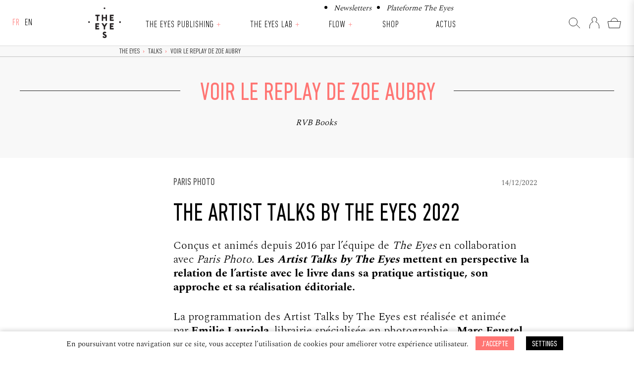

--- FILE ---
content_type: text/html; charset=UTF-8
request_url: https://theeyes.eu/talks/voir-le-replay-de-zoe-aubry/
body_size: 8718
content:
<!doctype html><html lang="fr-FR" class="no-js"><head><meta charset="UTF-8"> <!--[if IE]><meta http-equiv="X-UA-Compatible" content="IE=edge,chrome=1"><![endif]--><meta name="viewport" content="width=device-width, initial-scale=1.0"><meta name='robots' content='max-image-preview:large' /><link media="all" href="https://theeyes.eu/wp-content/cache/autoptimize/css/autoptimize_fd6d062c6ae3c7fb74b55225419d470f.css" rel="stylesheet"><link media="only screen and (max-width: 768px)" href="https://theeyes.eu/wp-content/cache/autoptimize/css/autoptimize_6fe211f8bb15af76999ce9135805d7af.css" rel="stylesheet"><title>VOIR LE REPLAY DE ZOE AUBRY | The Eyes</title><meta name="robots" content="max-snippet:-1, max-image-preview:large, max-video-preview:-1"/><link rel="canonical" href="https://theeyes.eu/talks/voir-le-replay-de-zoe-aubry/" /><meta property="og:locale" content="fr_FR" /><meta property="og:type" content="article" /><meta property="og:title" content="VOIR LE REPLAY DE ZOE AUBRY | The Eyes" /><meta property="og:description" content="THE ARTIST TALKS BY THE EYES 2022 &nbsp; Conçus et animés depuis 2016 par l’équipe de The Eyes en collaboration avec Paris Photo. Les Artist Talks by The Eyes mettent en perspective la relation de l’artiste avec le livre dans sa pratique artistique, son approche et sa réalisation éditoriale.   La programmation des Artist Talks by... Voir l&#039;article" /><meta property="og:url" content="https://theeyes.eu/talks/voir-le-replay-de-zoe-aubry/" /><meta property="og:site_name" content="The Eyes" /><meta property="og:image" content="https://theeyes.eu/wp-content/uploads/2022/12/14/fd_221112_206.jpg" /><meta property="og:image:secure_url" content="https://theeyes.eu/wp-content/uploads/2022/12/14/fd_221112_206.jpg" /><meta property="og:image:width" content="1440" /><meta property="og:image:height" content="960" /><meta name="twitter:card" content="summary_large_image" /><meta name="twitter:description" content="THE ARTIST TALKS BY THE EYES 2022 &nbsp; Conçus et animés depuis 2016 par l’équipe de The Eyes en collaboration avec Paris Photo. Les Artist Talks by The Eyes mettent en perspective la relation de l’artiste avec le livre dans sa pratique artistique, son approche et sa réalisation éditoriale.   La programmation des Artist Talks by... Voir l&#039;article" /><meta name="twitter:title" content="VOIR LE REPLAY DE ZOE AUBRY | The Eyes" /><meta name="twitter:image" content="https://theeyes.eu/wp-content/uploads/2022/12/14/fd_221112_206.jpg" /> <script type='application/ld+json' class='yoast-schema-graph yoast-schema-graph--main'>{"@context":"https://schema.org","@graph":[{"@type":"WebSite","@id":"https://theeyes.eu/#website","url":"https://theeyes.eu/","name":"The Eyes","inLanguage":"fr-FR","potentialAction":[{"@type":"SearchAction","target":"https://theeyes.eu/?s={search_term_string}","query-input":"required name=search_term_string"}]},{"@type":"ImageObject","@id":"https://theeyes.eu/talks/voir-le-replay-de-zoe-aubry/#primaryimage","inLanguage":"fr-FR","url":"https://theeyes.eu/wp-content/uploads/2022/12/14/fd_221112_206.jpg","width":1440,"height":960},{"@type":"WebPage","@id":"https://theeyes.eu/talks/voir-le-replay-de-zoe-aubry/#webpage","url":"https://theeyes.eu/talks/voir-le-replay-de-zoe-aubry/","name":"VOIR LE REPLAY DE ZOE AUBRY | The Eyes","isPartOf":{"@id":"https://theeyes.eu/#website"},"inLanguage":"fr-FR","primaryImageOfPage":{"@id":"https://theeyes.eu/talks/voir-le-replay-de-zoe-aubry/#primaryimage"},"datePublished":"2022-12-14T12:37:44+00:00","dateModified":"2022-12-14T12:37:44+00:00","breadcrumb":{"@id":"https://theeyes.eu/talks/voir-le-replay-de-zoe-aubry/#breadcrumb"},"potentialAction":[{"@type":"ReadAction","target":["https://theeyes.eu/talks/voir-le-replay-de-zoe-aubry/"]}]},{"@type":"BreadcrumbList","@id":"https://theeyes.eu/talks/voir-le-replay-de-zoe-aubry/#breadcrumb","itemListElement":[{"@type":"ListItem","position":1,"item":{"@type":"WebPage","@id":"https://theeyes.eu/","url":"https://theeyes.eu/","name":"The Eyes"}},{"@type":"ListItem","position":2,"item":{"@type":"WebPage","@id":"https://theeyes.eu/all-talks/","url":"https://theeyes.eu/all-talks/","name":"Talks"}},{"@type":"ListItem","position":3,"item":{"@type":"WebPage","@id":"https://theeyes.eu/talks/voir-le-replay-de-zoe-aubry/","url":"https://theeyes.eu/talks/voir-le-replay-de-zoe-aubry/","name":"VOIR LE REPLAY DE ZOE AUBRY"}}]}]}</script> <link rel='dns-prefetch' href='//ajax.googleapis.com' /><link rel='dns-prefetch' href='//cdnjs.cloudflare.com' /><link href='https://fonts.gstatic.com' crossorigin='anonymous' rel='preconnect' /> <script type="text/javascript" src="https://ajax.googleapis.com/ajax/libs/jquery/1.12.4/jquery.min.js" id="jquery-js"></script> <script type="text/javascript" src="https://cdnjs.cloudflare.com/ajax/libs/modernizr/2.8.3/modernizr.min.js" id="modernizr-js"></script> <script type="text/javascript" id="cookie-law-info-js-extra">var Cli_Data = {"nn_cookie_ids":[],"cookielist":[],"non_necessary_cookies":[],"ccpaEnabled":"","ccpaRegionBased":"","ccpaBarEnabled":"","strictlyEnabled":["necessary","obligatoire"],"ccpaType":"gdpr","js_blocking":"","custom_integration":"","triggerDomRefresh":"","secure_cookies":""};
var cli_cookiebar_settings = {"animate_speed_hide":"500","animate_speed_show":"500","background":"#FFF","border":"#b1a6a6c2","border_on":"","button_1_button_colour":"#FF7573","button_1_button_hover":"#cc5e5c","button_1_link_colour":"#fff","button_1_as_button":"1","button_1_new_win":"","button_2_button_colour":"#333","button_2_button_hover":"#292929","button_2_link_colour":"#ff7573","button_2_as_button":"","button_2_hidebar":"","button_3_button_colour":"#222222","button_3_button_hover":"#1b1b1b","button_3_link_colour":"#fff","button_3_as_button":"1","button_3_new_win":"","button_4_button_colour":"#000","button_4_button_hover":"#000000","button_4_link_colour":"#fff","button_4_as_button":"1","button_7_button_colour":"#61a229","button_7_button_hover":"#4e8221","button_7_link_colour":"#fff","button_7_as_button":"1","button_7_new_win":"","font_family":"inherit","header_fix":"","notify_animate_hide":"1","notify_animate_show":"1","notify_div_id":"#cookie-law-info-bar","notify_position_horizontal":"right","notify_position_vertical":"bottom","scroll_close":"","scroll_close_reload":"","accept_close_reload":"","reject_close_reload":"","showagain_tab":"","showagain_background":"#fff","showagain_border":"#000","showagain_div_id":"#cookie-law-info-again","showagain_x_position":"100px","text":"#000","show_once_yn":"","show_once":"10000","logging_on":"","as_popup":"","popup_overlay":"1","bar_heading_text":"","cookie_bar_as":"banner","popup_showagain_position":"bottom-right","widget_position":"left"};
var log_object = {"ajax_url":"https:\/\/theeyes.eu\/wp-admin\/admin-ajax.php"};</script> <script type="text/javascript" src="https://theeyes.eu/wp-content/plugins/cookie-law-info/legacy/public/js/cookie-law-info-public.js" id="cookie-law-info-js"></script> <script type="text/javascript" src="https://theeyes.eu/wp-content/plugins/woocommerce/assets/js/jquery-blockui/jquery.blockUI.min.js" id="jquery-blockui-js" defer="defer" data-wp-strategy="defer"></script> <script type="text/javascript" id="wc-add-to-cart-js-extra">var wc_add_to_cart_params = {"ajax_url":"\/wp-admin\/admin-ajax.php","wc_ajax_url":"\/?wc-ajax=%%endpoint%%","i18n_view_cart":"Voir le panier","cart_url":"https:\/\/theeyes.eu\/shop\/panier\/","is_cart":"","cart_redirect_after_add":"no"};</script> <script type="text/javascript" src="https://theeyes.eu/wp-content/plugins/woocommerce/assets/js/frontend/add-to-cart.min.js" id="wc-add-to-cart-js" defer="defer" data-wp-strategy="defer"></script> <script type="text/javascript" src="https://theeyes.eu/wp-content/plugins/woocommerce/assets/js/js-cookie/js.cookie.min.js" id="js-cookie-js" defer="defer" data-wp-strategy="defer"></script> <script type="text/javascript" id="woocommerce-js-extra">var woocommerce_params = {"ajax_url":"\/wp-admin\/admin-ajax.php","wc_ajax_url":"\/?wc-ajax=%%endpoint%%","i18n_password_show":"Afficher le mot de passe","i18n_password_hide":"Masquer le mot de passe"};</script> <script type="text/javascript" src="https://theeyes.eu/wp-content/plugins/woocommerce/assets/js/frontend/woocommerce.min.js" id="woocommerce-js" defer="defer" data-wp-strategy="defer"></script> <link rel="https://api.w.org/" href="https://theeyes.eu/wp-json/" /><link rel="alternate" title="JSON" type="application/json" href="https://theeyes.eu/wp-json/wp/v2/talks/7318" /><link rel="alternate" title="oEmbed (JSON)" type="application/json+oembed" href="https://theeyes.eu/wp-json/oembed/1.0/embed?url=https%3A%2F%2Ftheeyes.eu%2Ftalks%2Fvoir-le-replay-de-zoe-aubry%2F" /><link rel="alternate" title="oEmbed (XML)" type="text/xml+oembed" href="https://theeyes.eu/wp-json/oembed/1.0/embed?url=https%3A%2F%2Ftheeyes.eu%2Ftalks%2Fvoir-le-replay-de-zoe-aubry%2F&#038;format=xml" /><link hreflang="fr" href="https://theeyes.eu/talks/voir-le-replay-de-zoe-aubry/" rel="alternate" /><link hreflang="en" href="https://theeyes.eu/en/talks/voir-le-replay-de-zoe-aubry/" rel="alternate" /><link hreflang="x-default" href="https://theeyes.eu/talks/voir-le-replay-de-zoe-aubry/" rel="alternate" /><meta name="generator" content="qTranslate-XT 3.16.0.dev.0" /> <noscript><style>.woocommerce-product-gallery{ opacity: 1 !important; }</style></noscript><link rel="icon" href="https://theeyes.eu/wp-content/uploads/cropped-screenshot-100x100.png" sizes="32x32" /><link rel="icon" href="https://theeyes.eu/wp-content/uploads/cropped-screenshot-310x310.png" sizes="192x192" /><link rel="apple-touch-icon" href="https://theeyes.eu/wp-content/uploads/cropped-screenshot-310x310.png" /><meta name="msapplication-TileImage" content="https://theeyes.eu/wp-content/uploads/cropped-screenshot-310x310.png" /> <!--[if lte IE 9]><link href="https://theeyes.eu/wp-content/themes/the_eyes/style-lt-ie9.css" rel="stylesheet" type="text/css" /><![endif]--></head><body class="wp-singular talks-template-default single single-talks postid-7318 wp-embed-responsive wp-theme-the_eyes theme-the_eyes woocommerce-no-js yith-wcbm-theme-the-eyes voir-le-replay-de-zoe-aubry"><div class="wrapper-full wrapper-header transition small"><header class="header wrapper-inner site-header" role="banner"><div class="flex-container"><div class="col-lang"><ul class="language-chooser language-chooser-custom qtranxs_language_chooser" id="qtranslate-chooser"><li class="language-chooser-item language-chooser-item-fr active"><a href="https://theeyes.eu/fr/talks/voir-le-replay-de-zoe-aubry/" title="Français (fr)">fr</a></li><li class="language-chooser-item language-chooser-item-en"><a href="https://theeyes.eu/en/talks/voir-le-replay-de-zoe-aubry/" title="English (en)">en</a></li></ul><div class="qtranxs_widget_end"></div></div><div class="col-nav"><div class="logo-site-mobile"> <a href="https://theeyes.eu" title="The Eyes" class="bt-full"> <img src="https://theeyes.eu/wp-content/themes/the_eyes/img/logo-the-eyes-header.svg" alt="The Eyes" class="logo-img" width="100" height="100" > </a></div><nav class="nav nav-mobile" role="navigation" id="main-navigation" role="navigation" aria-label="Menu principal"><ul id="menu-sup-header" class="menu-sup-header"><li id="menu-item-9390" class="menu-item menu-item-type-post_type menu-item-object-page menu-item-9390 menu-item-newsletters"><a href="https://theeyes.eu/newsletters/">Newsletters</a></li><li id="menu-item-9391" class="menu-item menu-item-type-post_type menu-item-object-page menu-item-9391 menu-item-plateforme-the-eyes"><a href="https://theeyes.eu/plateforme-the-eyes/">Plateforme The Eyes</a></li></ul> <button type="button" class="menu-toggle" aria-controls="menu-header" aria-expanded="false"><i class="icon">Menu</i></button><ul id="menu-header" class="menu-header header-small"><li id="menu-item-44" class="logo-menu hideifsmallscreen menu-item menu-item-type-custom menu-item-object-custom menu-item-44 menu-item-the-eyes"><a title="The Eyes" href="/">The Eyes</a></li><li id="menu-item-9576" class="menu-item menu-item-type-post_type menu-item-object-page menu-item-has-children menu-item-9576 menu-item-the-eyes-publishing"><a href="https://theeyes.eu/the-eyes-publishing/">The Eyes Publishing</a><button class="button-sub-menu" type="button" aria-expanded="false" aria-haspopup="true" aria-controls="sub-menu-item-9576 menu-item-the-eyes-publishing"> <span aria-hidden="true">+</span> <span class="sr-only">Ouvrir le sous-menu</span> </button><ul class="sub-menu" id="sub-menu-item-9576"><li id="menu-item-9577" class="menu-item menu-item-type-post_type menu-item-object-page menu-item-9577 menu-item-a-propos"><a href="https://theeyes.eu/the-eyes-publishing/a-propos/">À propos</a></li><li id="menu-item-9578" class="menu-item menu-item-type-post_type menu-item-object-page menu-item-9578 menu-item-revue"><a href="https://theeyes.eu/the-eyes-publishing/revue/">Revues</a></li><li id="menu-item-9579" class="menu-item menu-item-type-post_type menu-item-object-page menu-item-9579 menu-item-livres"><a href="https://theeyes.eu/the-eyes-publishing/livres/">Livres</a></li><li id="menu-item-9580" class="menu-item menu-item-type-post_type menu-item-object-page menu-item-9580 menu-item-editions-limitees"><a href="https://theeyes.eu/the-eyes-publishing/editions-limitees/">Éditions limitées</a></li></ul></li><li id="menu-item-9570" class="menu-item menu-item-type-post_type menu-item-object-page menu-item-has-children menu-item-9570 menu-item-the-eyes-lab"><a href="https://theeyes.eu/the-eyes-lab/">The Eyes Lab</a><button class="button-sub-menu" type="button" aria-expanded="false" aria-haspopup="true" aria-controls="sub-menu-item-9570 menu-item-the-eyes-lab"> <span aria-hidden="true">+</span> <span class="sr-only">Ouvrir le sous-menu</span> </button><ul class="sub-menu" id="sub-menu-item-9570"><li id="menu-item-9575" class="menu-item menu-item-type-post_type menu-item-object-page menu-item-9575 menu-item-a-propos"><a href="https://theeyes.eu/the-eyes-lab/a-propos/">À propos de the eyes lab</a></li><li id="menu-item-9574" class="menu-item menu-item-type-post_type menu-item-object-page menu-item-9574 menu-item-the-eyes-podcast"><a href="https://theeyes.eu/the-eyes-lab/the-eyes-podcast/">Podcast THE EYES TALKS</a></li><li id="menu-item-9582" class="menu-item menu-item-type-post_type menu-item-object-page menu-item-9582 menu-item-the-eyes-talks"><a href="https://theeyes.eu/the-eyes-lab/the-eyes-talks/">The Eyes Talks</a></li><li id="menu-item-9571" class="menu-item menu-item-type-post_type menu-item-object-page menu-item-9571 menu-item-expositions"><a href="https://theeyes.eu/the-eyes-lab/expositions/">EXPOSITIONS</a></li><li id="menu-item-9793" class="menu-item menu-item-type-post_type menu-item-object-page menu-item-9793 menu-item-bourse-ronan-guillou"><a href="https://theeyes.eu/the-eyes-lab/bourse-ronan-guillou/">BOURSE Ronan Guillou</a></li><li id="menu-item-9794" class="menu-item menu-item-type-post_type menu-item-object-page menu-item-9794 menu-item-bourses-du-1er-livre-photo"><a href="https://theeyes.eu/the-eyes-lab/bourses-du-1er-livre-photo/">Bourses du 1er livre photo</a></li></ul></li><li id="menu-item-9562" class="menu-item menu-item-type-post_type menu-item-object-page menu-item-has-children menu-item-9562 menu-item-flow"><a href="https://theeyes.eu/flow/">Flow</a><button class="button-sub-menu" type="button" aria-expanded="false" aria-haspopup="true" aria-controls="sub-menu-item-9562 menu-item-flow"> <span aria-hidden="true">+</span> <span class="sr-only">Ouvrir le sous-menu</span> </button><ul class="sub-menu" id="sub-menu-item-9562"><li id="menu-item-9569" class="menu-item menu-item-type-post_type menu-item-object-page menu-item-9569 menu-item-a-propos"><a href="https://theeyes.eu/flow/a-propos/">à propos de FLOW</a></li><li id="menu-item-9568" class="menu-item menu-item-type-post_type menu-item-object-page menu-item-9568 menu-item-programmation-2025"><a href="https://theeyes.eu/flow/programmation-2025/">Programmation 2025</a></li><li id="menu-item-9567" class="menu-item menu-item-type-post_type menu-item-object-page menu-item-9567 menu-item-lieux-associes"><a href="https://theeyes.eu/flow/lieux-associes/">Lieux associés</a></li><li id="menu-item-9566" class="menu-item menu-item-type-post_type menu-item-object-page menu-item-9566 menu-item-infos-pratiques"><a href="https://theeyes.eu/flow/infos-pratiques/">Infos pratiques</a></li><li id="menu-item-9565" class="menu-item menu-item-type-post_type menu-item-object-page menu-item-9565 menu-item-actus-flow"><a href="https://theeyes.eu/flow/actus-flow/">Actus Flow</a></li><li id="menu-item-9564" class="menu-item menu-item-type-post_type menu-item-object-page menu-item-9564 menu-item-partenaires"><a href="https://theeyes.eu/flow/partenaires/">Partenaires</a></li><li id="menu-item-9563" class="menu-item menu-item-type-post_type menu-item-object-page menu-item-9563 menu-item-contacts"><a href="https://theeyes.eu/flow/contacts/">Contacts</a></li></ul></li><li id="menu-item-40" class="menu-item menu-item-type-post_type menu-item-object-page menu-item-40 menu-item-shop"><a title="Shop" href="https://theeyes.eu/shop/">Shop</a></li><li id="menu-item-41" class="menu-item menu-item-type-post_type menu-item-object-page menu-item-41 menu-item-actus"><a title="Actus" href="https://theeyes.eu/actus/">Actus</a></li><li id="menu-item-50" class="showifsmallscreen margin-T menu-item menu-item-type-post_type menu-item-object-page menu-item-50 menu-item-mon-compte"><a title="Mon compte" href="https://theeyes.eu/shop/mon-compte/">Mon compte</a></li></ul></nav></div><div class="col-shop"><ul class="nav-icon-shop"><li class="loupe hideifsmallscreen hideifnojs"> <a href="#" title="Rechercher"><span class="icone-loupe">&nbsp;</span></a></li><li class="compte selected"> <a href="https://theeyes.eu/shop/mon-compte/" title="Login / Register"><span class="icone-compte"></span></a></li><li class="panier"><div class="cart-count"></div> <a href="https://theeyes.eu/shop/panier/" title="Panier" ><span class="icone-panier">&nbsp;</span></a></li></ul></div></div></header></div><div class="wrapper-full wrapper-page transition margin-menu"><div class="wrapper-breadcrumb bg-color-very-light-gray"><div class="wrapper-inner"><div class="flex-grid"><div class="col col--1 hideifsmallscreen"></div><div class="col col--6 col-breadcrumbs"><p id="breadcrumbs" class="like-h5"><span><span><a href="https://theeyes.eu/" >The Eyes</a> <span class="breadcrumbs_separation">›</span> <span><a href="https://theeyes.eu/all-talks/" >Talks</a> <span class="breadcrumbs_separation">›</span> <span class="breadcrumb_last" aria-current="page">VOIR LE REPLAY DE ZOE AUBRY</span></span></span></span></p></div></div></div></div><div class="wrapper-search-form"><div class="wrapper-inner"><div class="flex-grid grid--center-y grid--center-x"><div class="col col--8"><form class="search" method="get" action="https://theeyes.eu" role="search"> <input class="search-input" type="search" name="s" placeholder="Rechercher"> <button class="search-submit is-disabled" type="submit" role="button">OK</button></form></div></div></div></div><main role="main" class="main"><section><article id="post-7318" class="post-7318 talks type-talks status-publish has-post-thumbnail hentry cat-talks-paris-photo"><div class="wrapper-chapo show-frombottom" style="background-color: #F8F8F8"><div class="wrapper-inner"><div class="flex-grid grid--center-x show-frombottom"><div class="col col--8 col-titre-page "><div class="col-titre-line-left"></div><h1 class="">VOIR LE REPLAY DE ZOE AUBRY</h1><div class="col-titre-line-right"></div></div></div><div class="flex-grid grid--center-x show-frombottom"><div class="col col--4 col-chapo txtcenter"><p><em>RVB Books </em></p></div></div></div></div><div class="wrapper-inner wrapper-content"><div class="flex-grid"><div class="col col--2 col-sidebar"><div class="wrapper-sidebar show-frombottom"></div></div><div class="col col--5 col-content grid-item--first-ifsmallscreen show-frombottom"><div class="bloc-info-header"><h5 class="terms font-weight-medium color-dark-gray margin-B-10px">Paris Photo</h5><p class="date small color-dark-gray">14/12/2022</p></div><h1>THE ARTIST TALKS BY THE EYES 2022</h1><p>&nbsp;</p><h4>Conçus et animés depuis 2016 par l’équipe de <em>The Eyes</em> en collaboration avec <em>Paris Photo</em>. <strong>Les <em>Artist Talks by The Eyes</em> mettent en perspective la relation de l’artiste avec le livre dans sa pratique artistique, son approche et sa réalisation éditoriale.</strong></h4><h4> </h4><h4>La programmation des Artist Talks by The Eyes est réalisée et animée par <strong>Emilie Lauriola</strong>, librairie spécialisée en photographie,  <strong>Marc Feustel</strong>, auteur et commissaire indépendant, <strong>Pascale Obolo</strong>, Commissaire d’exposition indépendante, Directrice de l&rsquo;African Art Book Fair et <strong>Véronique Prugnaud</strong>, Co-directrice de The Eyes.</h4><p>&nbsp;</p><h3>VOIR LE REPLAY de zoe aubry &#8211; rvb books </h3><p>&nbsp;</p><p><iframe src="//www.youtube.com/embed/AwBS0kcf5XU?controls=0" width="560" height="314" allowfullscreen="allowfullscreen"></iframe></p></div></div></div> <br class="clear"></article></section></main><footer class="footer" role="contentinfo"><div class="wrapper-inner"><div class="flex-grid grid--space-between"><div class="col col--3 col-lang hideifsmallscreen"><ul class="language-chooser language-chooser-custom qtranxs_language_chooser" id="qtranslate-chooser"><li class="language-chooser-item language-chooser-item-fr active"><a href="https://theeyes.eu/fr/talks/voir-le-replay-de-zoe-aubry/" title="Français (fr)">fr</a></li><li class="language-chooser-item language-chooser-item-en"><a href="https://theeyes.eu/en/talks/voir-le-replay-de-zoe-aubry/" title="English (en)">en</a></li></ul><div class="qtranxs_widget_end"></div></div><div class="col col--1 txtcenter margin-B" style="height: 80px; align-self: center;"> <a href="https://theeyes.eu" title="The Eyes" class="bt-full"> <img src="https://theeyes.eu/wp-content/themes/the_eyes/img/logo-the-eyes-header-blanc.svg" alt="The Eyes" class="logo-img" width="80" height="80" > </a></div><div class="col col--3 txtcenter margin-B" style=" align-self: flex-end;"></div><div class="flex-grid"><div class="col col--3 col-info-footer"><p><em><strong>The Eyes Publishing</strong></em> is an independent publishing and consulting company dedicated to photography</p><p><span style="color: #bdbdbd;">© 2022 The Eyes Publishing</span></p></div><div class="col col--3 col-menu-footer"><nav class="nav" role="navigation"><ul class="menu-footer" id="menu-footer" ><li id="menu-item-4129" class="menu-item menu-item-type-custom menu-item-object-custom menu-item-has-children menu-item-4129 menu-item-4129"><a href="#"> </a><ul class="sub-menu"><li id="menu-item-9592" class="menu-item menu-item-type-post_type menu-item-object-page menu-item-9592 menu-item-the-eyes-publishing"><a href="https://theeyes.eu/the-eyes-publishing/">The Eyes Publishing</a></li><li id="menu-item-9591" class="menu-item menu-item-type-post_type menu-item-object-page menu-item-9591 menu-item-the-eyes-lab"><a href="https://theeyes.eu/the-eyes-lab/">The Eyes Lab</a></li><li id="menu-item-9590" class="menu-item menu-item-type-post_type menu-item-object-page menu-item-9590 menu-item-flow"><a href="https://theeyes.eu/flow/">Flow</a></li><li id="menu-item-147" class="menu-item menu-item-type-post_type menu-item-object-page menu-item-147 menu-item-actus"><a href="https://theeyes.eu/actus/">Actus</a></li></ul></li><li id="menu-item-4131" class="menu-item menu-item-type-custom menu-item-object-custom menu-item-has-children menu-item-4131 menu-item-4131"><a href="#"> </a><ul class="sub-menu"><li id="menu-item-4132" class="menu-item menu-item-type-post_type menu-item-object-page menu-item-4132 menu-item-a-propos"><a href="https://theeyes.eu/a-propos/">À propos</a></li><li id="menu-item-590" class="menu-item menu-item-type-post_type menu-item-object-page menu-item-590 menu-item-points-de-vente"><a href="https://theeyes.eu/points-de-vente/">Points de vente</a></li><li id="menu-item-161" class="menu-item menu-item-type-post_type menu-item-object-page menu-item-161 menu-item-contact"><a href="https://theeyes.eu/contact/">Contacts</a></li></ul></li><li id="menu-item-4133" class="menu-item menu-item-type-custom menu-item-object-custom menu-item-has-children menu-item-4133 menu-item-4133"><a href="#"> </a><ul class="sub-menu"><li id="menu-item-146" class="menu-item menu-item-type-post_type menu-item-object-page menu-item-146 menu-item-shop"><a href="https://theeyes.eu/shop/">Shop</a></li><li id="menu-item-589" class="menu-item menu-item-type-post_type menu-item-object-page menu-item-589 menu-item-mon-compte"><a href="https://theeyes.eu/shop/mon-compte/">Mon compte</a></li><li id="menu-item-160" class="menu-item menu-item-type-post_type menu-item-object-page menu-item-160 menu-item-faq"><a href="https://theeyes.eu/faq/">FAQ</a></li><li id="menu-item-711" class="menu-item menu-item-type-post_type menu-item-object-page menu-item-711 menu-item-conditions-generales-de-vente"><a href="https://theeyes.eu/conditions-generales-de-vente/">CGV</a></li><li id="menu-item-159" class="menu-item menu-item-type-post_type menu-item-object-page menu-item-159 menu-item-mentions-legales"><a href="https://theeyes.eu/mentions-legales/">Mentions légales</a></li></ul></li></ul></nav></div><div class="col col--1 col-newsletter"><p>&nbsp;</p><p>&nbsp;</p></div><div class="col col--1 col-reseaux"><p><span style="color: #f0f0f0;"><em>Suivez-nous</em></span></p><p><a href="https://fr-fr.facebook.com/theeyesmag/" target="_blank" rel="noopener"><img loading="lazy" decoding="async" class="no-margin alignnone wp-image-170" title="Facebook The Eyes" src="https://theeyes.eu/wp-content/uploads/icone-facebook-white.svg" alt="" width="30" height="30" /></a> <a href="https://www.instagram.com/theeyesmag/" target="_blank" rel="noopener"><img loading="lazy" decoding="async" class="no-margin alignnone wp-image-171" title="Instagram The Eyes" src="https://theeyes.eu/wp-content/uploads/icone-instagram-white.svg" alt="" width="30" height="30" /></a></p></div></div></div><div class="bt-up transition hideifnojs"></div></footer></div><div id="popup-panel" class="popup hidden"><div class="popup-header"><p class="has-text-align-center"><em>Plateforme The Eyes</em></p> <button id="close-popup" aria-label="Fermer la fenêtre">&times;</button></div><div class="popup-content"><div class="wrap-content-page plateforme-the-eyes"><div style="height:30px" aria-hidden="true" class="wp-block-spacer"></div><h3 class="wp-block-heading has-text-align-center is-style-default has-link-color"><a class="no-decoration" href="https://theeyes.eu/the-eyes-publishing/" data-type="page" data-id="9392">The Eyes Publishing</a></h3><p class="has-text-align-center has-small-font-size">The Eyes Publishing&nbsp;est une maison d’édition indépendante dédiée à la photographie contemporaine et à la pensée visuelle.&nbsp;</p><hr class="wp-block-separator has-alpha-channel-opacity is-style-small-center" style="margin-top:var(--wp--preset--spacing--70);margin-bottom:var(--wp--preset--spacing--70)" /><h3 class="wp-block-heading has-text-align-center has-link-color"><a class="no-decoration" href="https://theeyes.eu/the-eyes-lab/a-propos/" data-type="page" data-id="9403">The Eyes LAB</a></h3><p class="has-text-align-center has-small-font-size">The Eyes Lab est le laboratoire de création, de recherche et de production de The Eyes pour développer de projets artistiques sous des formes multiples.</p><hr class="wp-block-separator has-alpha-channel-opacity is-style-small-center" style="margin-top:var(--wp--preset--spacing--70);margin-bottom:var(--wp--preset--spacing--70)" /><h3 class="wp-block-heading has-text-align-center has-link-color"><a class="no-decoration" href="https://theeyes.eu/flow/" data-type="page" data-id="9419">Flow by The Eyes</a></h3><p class="has-text-align-center has-small-font-size">FLOW c'est un programme annuel basé en Occitanie dont le rendez-vous principal est un parcours artistique sur des lieux de patrimoine.</p><hr class="wp-block-separator has-alpha-channel-opacity is-style-small-center" style="margin-top:var(--wp--preset--spacing--70);margin-bottom:var(--wp--preset--spacing--70)" /><h3 class="wp-block-heading has-text-align-center has-link-color"><a class="no-decoration" href="https://theeyesplus.eu/" target="_blank" rel="noreferrer noopener">The Eyes +</a></h3><p class="has-text-align-center has-small-font-size">Dédié à la&nbsp;création de contenus culturels&nbsp;The Eyes+ accompagne la stratégie d’image et la conception de projets d’acteurs privés et d’institutions.</p></div></div></div> <script type="speculationrules">{"prefetch":[{"source":"document","where":{"and":[{"href_matches":"\/*"},{"not":{"href_matches":["\/wp-*.php","\/wp-admin\/*","\/wp-content\/uploads\/*","\/wp-content\/*","\/wp-content\/plugins\/*","\/wp-content\/themes\/the_eyes\/*","\/*\\?(.+)"]}},{"not":{"selector_matches":"a[rel~=\"nofollow\"]"}},{"not":{"selector_matches":".no-prefetch, .no-prefetch a"}}]},"eagerness":"conservative"}]}</script> <div id="cookie-law-info-bar" data-nosnippet="true"><span>En poursuivant votre navigation sur ce site, vous acceptez l’utilisation de cookies pour améliorer votre expérience utilisateur. <a role='button' data-cli_action="accept" id="cookie_action_close_header" class="small cli-plugin-button cli-plugin-main-button cookie_action_close_header cli_action_button wt-cli-accept-btn">J’accepte</a> <a role='button' class="medium cli-plugin-button cli-plugin-main-button cli_settings_button">Settings</a></span></div><div id="cookie-law-info-again" data-nosnippet="true"><span id="cookie_hdr_showagain">Cookies Policy</span></div><div class="cli-modal" data-nosnippet="true" id="cliSettingsPopup" tabindex="-1" role="dialog" aria-labelledby="cliSettingsPopup" aria-hidden="true"><div class="cli-modal-dialog" role="document"><div class="cli-modal-content cli-bar-popup"> <button type="button" class="cli-modal-close" id="cliModalClose"> <svg class="" viewBox="0 0 24 24"><path d="M19 6.41l-1.41-1.41-5.59 5.59-5.59-5.59-1.41 1.41 5.59 5.59-5.59 5.59 1.41 1.41 5.59-5.59 5.59 5.59 1.41-1.41-5.59-5.59z"></path><path d="M0 0h24v24h-24z" fill="none"></path></svg> <span class="wt-cli-sr-only">Fermer</span> </button><div class="cli-modal-body"><div class="cli-container-fluid cli-tab-container"><div class="cli-row"><div class="cli-col-12 cli-align-items-stretch cli-px-0"><div class="cli-privacy-overview"><h4>Privacy Overview</h4><div class="cli-privacy-content"><div class="cli-privacy-content-text">This website uses cookies to improve your experience while you navigate through the website. Out of these, the cookies that are categorized as necessary are stored on your browser as they are essential for the working of basic functionalities of the website. We also use third-party cookies that help us analyze and understand how you use this website. These cookies will be stored in your browser only with your consent. You also have the option to opt-out of these cookies. But opting out of some of these cookies may affect your browsing experience.</div></div> <a class="cli-privacy-readmore" aria-label="Voir plus" role="button" data-readmore-text="Voir plus" data-readless-text="Voir moins"></a></div></div><div class="cli-col-12 cli-align-items-stretch cli-px-0 cli-tab-section-container"><div class="cli-tab-section"><div class="cli-tab-header"> <a role="button" tabindex="0" class="cli-nav-link cli-settings-mobile" data-target="necessary" data-toggle="cli-toggle-tab"> Necessary </a><div class="wt-cli-necessary-checkbox"> <input type="checkbox" class="cli-user-preference-checkbox"  id="wt-cli-checkbox-necessary" data-id="checkbox-necessary" checked="checked"  /> <label class="form-check-label" for="wt-cli-checkbox-necessary">Necessary</label></div> <span class="cli-necessary-caption">Toujours activé</span></div><div class="cli-tab-content"><div class="cli-tab-pane cli-fade" data-id="necessary"><div class="wt-cli-cookie-description"> Necessary cookies are absolutely essential for the website to function properly. This category only includes cookies that ensures basic functionalities and security features of the website. These cookies do not store any personal information.</div></div></div></div><div class="cli-tab-section"><div class="cli-tab-header"> <a role="button" tabindex="0" class="cli-nav-link cli-settings-mobile" data-target="functional" data-toggle="cli-toggle-tab"> Functional </a><div class="cli-switch"> <input type="checkbox" id="wt-cli-checkbox-functional" class="cli-user-preference-checkbox"  data-id="checkbox-functional" /> <label for="wt-cli-checkbox-functional" class="cli-slider" data-cli-enable="Activé" data-cli-disable="Désactivé"><span class="wt-cli-sr-only">Functional</span></label></div></div><div class="cli-tab-content"><div class="cli-tab-pane cli-fade" data-id="functional"><div class="wt-cli-cookie-description"> Functional cookies help to perform certain functionalities like sharing the content of the website on social media platforms, collect feedbacks, and other third-party features.</div></div></div></div><div class="cli-tab-section"><div class="cli-tab-header"> <a role="button" tabindex="0" class="cli-nav-link cli-settings-mobile" data-target="performance" data-toggle="cli-toggle-tab"> Performance </a><div class="cli-switch"> <input type="checkbox" id="wt-cli-checkbox-performance" class="cli-user-preference-checkbox"  data-id="checkbox-performance" /> <label for="wt-cli-checkbox-performance" class="cli-slider" data-cli-enable="Activé" data-cli-disable="Désactivé"><span class="wt-cli-sr-only">Performance</span></label></div></div><div class="cli-tab-content"><div class="cli-tab-pane cli-fade" data-id="performance"><div class="wt-cli-cookie-description"> Performance cookies are used to understand and analyze the key performance indexes of the website which helps in delivering a better user experience for the visitors.</div></div></div></div><div class="cli-tab-section"><div class="cli-tab-header"> <a role="button" tabindex="0" class="cli-nav-link cli-settings-mobile" data-target="analytics" data-toggle="cli-toggle-tab"> Analytics </a><div class="cli-switch"> <input type="checkbox" id="wt-cli-checkbox-analytics" class="cli-user-preference-checkbox"  data-id="checkbox-analytics" /> <label for="wt-cli-checkbox-analytics" class="cli-slider" data-cli-enable="Activé" data-cli-disable="Désactivé"><span class="wt-cli-sr-only">Analytics</span></label></div></div><div class="cli-tab-content"><div class="cli-tab-pane cli-fade" data-id="analytics"><div class="wt-cli-cookie-description"> Analytical cookies are used to understand how visitors interact with the website. These cookies help provide information on metrics the number of visitors, bounce rate, traffic source, etc.</div></div></div></div><div class="cli-tab-section"><div class="cli-tab-header"> <a role="button" tabindex="0" class="cli-nav-link cli-settings-mobile" data-target="advertisement" data-toggle="cli-toggle-tab"> Advertisement </a><div class="cli-switch"> <input type="checkbox" id="wt-cli-checkbox-advertisement" class="cli-user-preference-checkbox"  data-id="checkbox-advertisement" /> <label for="wt-cli-checkbox-advertisement" class="cli-slider" data-cli-enable="Activé" data-cli-disable="Désactivé"><span class="wt-cli-sr-only">Advertisement</span></label></div></div><div class="cli-tab-content"><div class="cli-tab-pane cli-fade" data-id="advertisement"><div class="wt-cli-cookie-description"> Advertisement cookies are used to provide visitors with relevant ads and marketing campaigns. These cookies track visitors across websites and collect information to provide customized ads.</div></div></div></div><div class="cli-tab-section"><div class="cli-tab-header"> <a role="button" tabindex="0" class="cli-nav-link cli-settings-mobile" data-target="others" data-toggle="cli-toggle-tab"> Others </a><div class="cli-switch"> <input type="checkbox" id="wt-cli-checkbox-others" class="cli-user-preference-checkbox"  data-id="checkbox-others" /> <label for="wt-cli-checkbox-others" class="cli-slider" data-cli-enable="Activé" data-cli-disable="Désactivé"><span class="wt-cli-sr-only">Others</span></label></div></div><div class="cli-tab-content"><div class="cli-tab-pane cli-fade" data-id="others"><div class="wt-cli-cookie-description"> Other uncategorized cookies are those that are being analyzed and have not been classified into a category as yet.</div></div></div></div></div></div></div></div><div class="cli-modal-footer"><div class="wt-cli-element cli-container-fluid cli-tab-container"><div class="cli-row"><div class="cli-col-12 cli-align-items-stretch cli-px-0"><div class="cli-tab-footer wt-cli-privacy-overview-actions"> <a id="wt-cli-privacy-save-btn" role="button" tabindex="0" data-cli-action="accept" class="wt-cli-privacy-btn cli_setting_save_button wt-cli-privacy-accept-btn cli-btn">Enregistrer &amp; appliquer</a></div></div></div></div></div></div></div></div><div class="cli-modal-backdrop cli-fade cli-settings-overlay"></div><div class="cli-modal-backdrop cli-fade cli-popupbar-overlay"></div> <script>(function () {
function initTracking() {
var _paq = window._paq = window._paq || [];
_paq.push(['trackVisibleContentImpressions']);_paq.push(['trackPageView']);_paq.push(['enableLinkTracking']);_paq.push(['alwaysUseSendBeacon']);_paq.push(['setTrackerUrl', "\/\/theeyes.eu\/wp-content\/plugins\/matomo\/app\/matomo.php"]);_paq.push(['setSiteId', '1']);var d=document, g=d.createElement('script'), s=d.getElementsByTagName('script')[0];
g.type='text/javascript'; g.async=true; g.src="\/\/theeyes.eu\/wp-content\/uploads\/matomo\/matomo.js"; s.parentNode.insertBefore(g,s);
}
if (document.prerendering) {
	document.addEventListener('prerenderingchange', initTracking, {once: true});
} else {
	initTracking();
}
})();</script>  <script type='text/javascript'>(function () {
			var c = document.body.className;
			c = c.replace(/woocommerce-no-js/, 'woocommerce-js');
			document.body.className = c;
		})();</script> <script type="text/javascript" src="https://theeyes.eu/wp-content/themes/the_eyes/js/scripts-min.js" id="main_scripts-js"></script> <script type="text/javascript" src="https://theeyes.eu/wp-content/plugins/woocommerce/assets/js/sourcebuster/sourcebuster.min.js" id="sourcebuster-js-js"></script> <script type="text/javascript" id="wc-order-attribution-js-extra">var wc_order_attribution = {"params":{"lifetime":1.0e-5,"session":30,"base64":false,"ajaxurl":"https:\/\/theeyes.eu\/wp-admin\/admin-ajax.php","prefix":"wc_order_attribution_","allowTracking":true},"fields":{"source_type":"current.typ","referrer":"current_add.rf","utm_campaign":"current.cmp","utm_source":"current.src","utm_medium":"current.mdm","utm_content":"current.cnt","utm_id":"current.id","utm_term":"current.trm","utm_source_platform":"current.plt","utm_creative_format":"current.fmt","utm_marketing_tactic":"current.tct","session_entry":"current_add.ep","session_start_time":"current_add.fd","session_pages":"session.pgs","session_count":"udata.vst","user_agent":"udata.uag"}};</script> <script type="text/javascript" src="https://theeyes.eu/wp-content/plugins/woocommerce/assets/js/frontend/order-attribution.min.js" id="wc-order-attribution-js"></script> </body></html>

--- FILE ---
content_type: text/css; charset=utf-8
request_url: https://theeyes.eu/wp-content/cache/autoptimize/css/autoptimize_fd6d062c6ae3c7fb74b55225419d470f.css
body_size: 65638
content:
img:is([sizes="auto" i],[sizes^="auto," i]){contain-intrinsic-size:3000px 1500px}
@charset "UTF-8";.wp-block-archives{box-sizing:border-box}.wp-block-archives-dropdown label{display:block}.wp-block-avatar{line-height:0}.wp-block-avatar,.wp-block-avatar img{box-sizing:border-box}.wp-block-avatar.aligncenter{text-align:center}.wp-block-audio{box-sizing:border-box}.wp-block-audio :where(figcaption){margin-bottom:1em;margin-top:.5em}.wp-block-audio audio{min-width:300px;width:100%}.wp-block-button__link{align-content:center;box-sizing:border-box;cursor:pointer;display:inline-block;height:100%;text-align:center;word-break:break-word}.wp-block-button__link.aligncenter{text-align:center}.wp-block-button__link.alignright{text-align:right}:where(.wp-block-button__link){border-radius:9999px;box-shadow:none;padding:calc(.667em + 2px) calc(1.333em + 2px);text-decoration:none}.wp-block-button[style*=text-decoration] .wp-block-button__link{text-decoration:inherit}.wp-block-buttons>.wp-block-button.has-custom-width{max-width:none}.wp-block-buttons>.wp-block-button.has-custom-width .wp-block-button__link{width:100%}.wp-block-buttons>.wp-block-button.has-custom-font-size .wp-block-button__link{font-size:inherit}.wp-block-buttons>.wp-block-button.wp-block-button__width-25{width:calc(25% - var(--wp--style--block-gap, .5em)*.75)}.wp-block-buttons>.wp-block-button.wp-block-button__width-50{width:calc(50% - var(--wp--style--block-gap, .5em)*.5)}.wp-block-buttons>.wp-block-button.wp-block-button__width-75{width:calc(75% - var(--wp--style--block-gap, .5em)*.25)}.wp-block-buttons>.wp-block-button.wp-block-button__width-100{flex-basis:100%;width:100%}.wp-block-buttons.is-vertical>.wp-block-button.wp-block-button__width-25{width:25%}.wp-block-buttons.is-vertical>.wp-block-button.wp-block-button__width-50{width:50%}.wp-block-buttons.is-vertical>.wp-block-button.wp-block-button__width-75{width:75%}.wp-block-button.is-style-squared,.wp-block-button__link.wp-block-button.is-style-squared{border-radius:0}.wp-block-button.no-border-radius,.wp-block-button__link.no-border-radius{border-radius:0!important}:root :where(.wp-block-button .wp-block-button__link.is-style-outline),:root :where(.wp-block-button.is-style-outline>.wp-block-button__link){border:2px solid;padding:.667em 1.333em}:root :where(.wp-block-button .wp-block-button__link.is-style-outline:not(.has-text-color)),:root :where(.wp-block-button.is-style-outline>.wp-block-button__link:not(.has-text-color)){color:currentColor}:root :where(.wp-block-button .wp-block-button__link.is-style-outline:not(.has-background)),:root :where(.wp-block-button.is-style-outline>.wp-block-button__link:not(.has-background)){background-color:initial;background-image:none}.wp-block-buttons{box-sizing:border-box}.wp-block-buttons.is-vertical{flex-direction:column}.wp-block-buttons.is-vertical>.wp-block-button:last-child{margin-bottom:0}.wp-block-buttons>.wp-block-button{display:inline-block;margin:0}.wp-block-buttons.is-content-justification-left{justify-content:flex-start}.wp-block-buttons.is-content-justification-left.is-vertical{align-items:flex-start}.wp-block-buttons.is-content-justification-center{justify-content:center}.wp-block-buttons.is-content-justification-center.is-vertical{align-items:center}.wp-block-buttons.is-content-justification-right{justify-content:flex-end}.wp-block-buttons.is-content-justification-right.is-vertical{align-items:flex-end}.wp-block-buttons.is-content-justification-space-between{justify-content:space-between}.wp-block-buttons.aligncenter{text-align:center}.wp-block-buttons:not(.is-content-justification-space-between,.is-content-justification-right,.is-content-justification-left,.is-content-justification-center) .wp-block-button.aligncenter{margin-left:auto;margin-right:auto;width:100%}.wp-block-buttons[style*=text-decoration] .wp-block-button,.wp-block-buttons[style*=text-decoration] .wp-block-button__link{text-decoration:inherit}.wp-block-buttons.has-custom-font-size .wp-block-button__link{font-size:inherit}.wp-block-buttons .wp-block-button__link{width:100%}.wp-block-button.aligncenter,.wp-block-calendar{text-align:center}.wp-block-calendar td,.wp-block-calendar th{border:1px solid;padding:.25em}.wp-block-calendar th{font-weight:400}.wp-block-calendar caption{background-color:inherit}.wp-block-calendar table{border-collapse:collapse;width:100%}.wp-block-calendar table:where(:not(.has-text-color)){color:#40464d}.wp-block-calendar table:where(:not(.has-text-color)) td,.wp-block-calendar table:where(:not(.has-text-color)) th{border-color:#ddd}.wp-block-calendar table.has-background th{background-color:inherit}.wp-block-calendar table.has-text-color th{color:inherit}:where(.wp-block-calendar table:not(.has-background) th){background:#ddd}.wp-block-categories{box-sizing:border-box}.wp-block-categories.alignleft{margin-right:2em}.wp-block-categories.alignright{margin-left:2em}.wp-block-categories.wp-block-categories-dropdown.aligncenter{text-align:center}.wp-block-categories .wp-block-categories__label{display:block;width:100%}.wp-block-code{box-sizing:border-box}.wp-block-code code{
  /*!rtl:begin:ignore*/direction:ltr;display:block;font-family:inherit;overflow-wrap:break-word;text-align:initial;white-space:pre-wrap
  /*!rtl:end:ignore*/}.wp-block-columns{align-items:normal!important;box-sizing:border-box;display:flex;flex-wrap:wrap!important}@media (min-width:782px){.wp-block-columns{flex-wrap:nowrap!important}}.wp-block-columns.are-vertically-aligned-top{align-items:flex-start}.wp-block-columns.are-vertically-aligned-center{align-items:center}.wp-block-columns.are-vertically-aligned-bottom{align-items:flex-end}@media (max-width:781px){.wp-block-columns:not(.is-not-stacked-on-mobile)>.wp-block-column{flex-basis:100%!important}}@media (min-width:782px){.wp-block-columns:not(.is-not-stacked-on-mobile)>.wp-block-column{flex-basis:0;flex-grow:1}.wp-block-columns:not(.is-not-stacked-on-mobile)>.wp-block-column[style*=flex-basis]{flex-grow:0}}.wp-block-columns.is-not-stacked-on-mobile{flex-wrap:nowrap!important}.wp-block-columns.is-not-stacked-on-mobile>.wp-block-column{flex-basis:0;flex-grow:1}.wp-block-columns.is-not-stacked-on-mobile>.wp-block-column[style*=flex-basis]{flex-grow:0}:where(.wp-block-columns){margin-bottom:1.75em}:where(.wp-block-columns.has-background){padding:1.25em 2.375em}.wp-block-column{flex-grow:1;min-width:0;overflow-wrap:break-word;word-break:break-word}.wp-block-column.is-vertically-aligned-top{align-self:flex-start}.wp-block-column.is-vertically-aligned-center{align-self:center}.wp-block-column.is-vertically-aligned-bottom{align-self:flex-end}.wp-block-column.is-vertically-aligned-stretch{align-self:stretch}.wp-block-column.is-vertically-aligned-bottom,.wp-block-column.is-vertically-aligned-center,.wp-block-column.is-vertically-aligned-top{width:100%}.wp-block-post-comments{box-sizing:border-box}.wp-block-post-comments .alignleft{float:left}.wp-block-post-comments .alignright{float:right}.wp-block-post-comments .navigation:after{clear:both;content:"";display:table}.wp-block-post-comments .commentlist{clear:both;list-style:none;margin:0;padding:0}.wp-block-post-comments .commentlist .comment{min-height:2.25em;padding-left:3.25em}.wp-block-post-comments .commentlist .comment p{font-size:1em;line-height:1.8;margin:1em 0}.wp-block-post-comments .commentlist .children{list-style:none;margin:0;padding:0}.wp-block-post-comments .comment-author{line-height:1.5}.wp-block-post-comments .comment-author .avatar{border-radius:1.5em;display:block;float:left;height:2.5em;margin-right:.75em;margin-top:.5em;width:2.5em}.wp-block-post-comments .comment-author cite{font-style:normal}.wp-block-post-comments .comment-meta{font-size:.875em;line-height:1.5}.wp-block-post-comments .comment-meta b{font-weight:400}.wp-block-post-comments .comment-meta .comment-awaiting-moderation{display:block;margin-bottom:1em;margin-top:1em}.wp-block-post-comments .comment-body .commentmetadata{font-size:.875em}.wp-block-post-comments .comment-form-author label,.wp-block-post-comments .comment-form-comment label,.wp-block-post-comments .comment-form-email label,.wp-block-post-comments .comment-form-url label{display:block;margin-bottom:.25em}.wp-block-post-comments .comment-form input:not([type=submit]):not([type=checkbox]),.wp-block-post-comments .comment-form textarea{box-sizing:border-box;display:block;width:100%}.wp-block-post-comments .comment-form-cookies-consent{display:flex;gap:.25em}.wp-block-post-comments .comment-form-cookies-consent #wp-comment-cookies-consent{margin-top:.35em}.wp-block-post-comments .comment-reply-title{margin-bottom:0}.wp-block-post-comments .comment-reply-title :where(small){font-size:var(--wp--preset--font-size--medium,smaller);margin-left:.5em}.wp-block-post-comments .reply{font-size:.875em;margin-bottom:1.4em}.wp-block-post-comments input:not([type=submit]),.wp-block-post-comments textarea{border:1px solid #949494;font-family:inherit;font-size:1em}.wp-block-post-comments input:not([type=submit]):not([type=checkbox]),.wp-block-post-comments textarea{padding:calc(.667em + 2px)}:where(.wp-block-post-comments input[type=submit]){border:none}.wp-block-comments{box-sizing:border-box}.wp-block-comments-pagination>.wp-block-comments-pagination-next,.wp-block-comments-pagination>.wp-block-comments-pagination-numbers,.wp-block-comments-pagination>.wp-block-comments-pagination-previous{font-size:inherit;margin-bottom:.5em;margin-right:.5em}.wp-block-comments-pagination>.wp-block-comments-pagination-next:last-child,.wp-block-comments-pagination>.wp-block-comments-pagination-numbers:last-child,.wp-block-comments-pagination>.wp-block-comments-pagination-previous:last-child{margin-right:0}.wp-block-comments-pagination .wp-block-comments-pagination-previous-arrow{display:inline-block;margin-right:1ch}.wp-block-comments-pagination .wp-block-comments-pagination-previous-arrow:not(.is-arrow-chevron){transform:scaleX(1)}.wp-block-comments-pagination .wp-block-comments-pagination-next-arrow{display:inline-block;margin-left:1ch}.wp-block-comments-pagination .wp-block-comments-pagination-next-arrow:not(.is-arrow-chevron){transform:scaleX(1)}.wp-block-comments-pagination.aligncenter{justify-content:center}.wp-block-comment-template{box-sizing:border-box;list-style:none;margin-bottom:0;max-width:100%;padding:0}.wp-block-comment-template li{clear:both}.wp-block-comment-template ol{list-style:none;margin-bottom:0;max-width:100%;padding-left:2rem}.wp-block-comment-template.alignleft{float:left}.wp-block-comment-template.aligncenter{margin-left:auto;margin-right:auto;width:fit-content}.wp-block-comment-template.alignright{float:right}.wp-block-comment-date{box-sizing:border-box}.comment-awaiting-moderation{display:block;font-size:.875em;line-height:1.5}.wp-block-comment-author-name,.wp-block-comment-content,.wp-block-comment-edit-link,.wp-block-comment-reply-link{box-sizing:border-box}.wp-block-cover,.wp-block-cover-image{align-items:center;background-position:50%;box-sizing:border-box;display:flex;justify-content:center;min-height:430px;overflow:hidden;overflow:clip;padding:1em;position:relative}.wp-block-cover .has-background-dim:not([class*=-background-color]),.wp-block-cover-image .has-background-dim:not([class*=-background-color]),.wp-block-cover-image.has-background-dim:not([class*=-background-color]),.wp-block-cover.has-background-dim:not([class*=-background-color]){background-color:#000}.wp-block-cover .has-background-dim.has-background-gradient,.wp-block-cover-image .has-background-dim.has-background-gradient{background-color:initial}.wp-block-cover-image.has-background-dim:before,.wp-block-cover.has-background-dim:before{background-color:inherit;content:""}.wp-block-cover .wp-block-cover__background,.wp-block-cover .wp-block-cover__gradient-background,.wp-block-cover-image .wp-block-cover__background,.wp-block-cover-image .wp-block-cover__gradient-background,.wp-block-cover-image.has-background-dim:not(.has-background-gradient):before,.wp-block-cover.has-background-dim:not(.has-background-gradient):before{bottom:0;left:0;opacity:.5;position:absolute;right:0;top:0}.wp-block-cover-image.has-background-dim.has-background-dim-10 .wp-block-cover__background,.wp-block-cover-image.has-background-dim.has-background-dim-10 .wp-block-cover__gradient-background,.wp-block-cover-image.has-background-dim.has-background-dim-10:not(.has-background-gradient):before,.wp-block-cover.has-background-dim.has-background-dim-10 .wp-block-cover__background,.wp-block-cover.has-background-dim.has-background-dim-10 .wp-block-cover__gradient-background,.wp-block-cover.has-background-dim.has-background-dim-10:not(.has-background-gradient):before{opacity:.1}.wp-block-cover-image.has-background-dim.has-background-dim-20 .wp-block-cover__background,.wp-block-cover-image.has-background-dim.has-background-dim-20 .wp-block-cover__gradient-background,.wp-block-cover-image.has-background-dim.has-background-dim-20:not(.has-background-gradient):before,.wp-block-cover.has-background-dim.has-background-dim-20 .wp-block-cover__background,.wp-block-cover.has-background-dim.has-background-dim-20 .wp-block-cover__gradient-background,.wp-block-cover.has-background-dim.has-background-dim-20:not(.has-background-gradient):before{opacity:.2}.wp-block-cover-image.has-background-dim.has-background-dim-30 .wp-block-cover__background,.wp-block-cover-image.has-background-dim.has-background-dim-30 .wp-block-cover__gradient-background,.wp-block-cover-image.has-background-dim.has-background-dim-30:not(.has-background-gradient):before,.wp-block-cover.has-background-dim.has-background-dim-30 .wp-block-cover__background,.wp-block-cover.has-background-dim.has-background-dim-30 .wp-block-cover__gradient-background,.wp-block-cover.has-background-dim.has-background-dim-30:not(.has-background-gradient):before{opacity:.3}.wp-block-cover-image.has-background-dim.has-background-dim-40 .wp-block-cover__background,.wp-block-cover-image.has-background-dim.has-background-dim-40 .wp-block-cover__gradient-background,.wp-block-cover-image.has-background-dim.has-background-dim-40:not(.has-background-gradient):before,.wp-block-cover.has-background-dim.has-background-dim-40 .wp-block-cover__background,.wp-block-cover.has-background-dim.has-background-dim-40 .wp-block-cover__gradient-background,.wp-block-cover.has-background-dim.has-background-dim-40:not(.has-background-gradient):before{opacity:.4}.wp-block-cover-image.has-background-dim.has-background-dim-50 .wp-block-cover__background,.wp-block-cover-image.has-background-dim.has-background-dim-50 .wp-block-cover__gradient-background,.wp-block-cover-image.has-background-dim.has-background-dim-50:not(.has-background-gradient):before,.wp-block-cover.has-background-dim.has-background-dim-50 .wp-block-cover__background,.wp-block-cover.has-background-dim.has-background-dim-50 .wp-block-cover__gradient-background,.wp-block-cover.has-background-dim.has-background-dim-50:not(.has-background-gradient):before{opacity:.5}.wp-block-cover-image.has-background-dim.has-background-dim-60 .wp-block-cover__background,.wp-block-cover-image.has-background-dim.has-background-dim-60 .wp-block-cover__gradient-background,.wp-block-cover-image.has-background-dim.has-background-dim-60:not(.has-background-gradient):before,.wp-block-cover.has-background-dim.has-background-dim-60 .wp-block-cover__background,.wp-block-cover.has-background-dim.has-background-dim-60 .wp-block-cover__gradient-background,.wp-block-cover.has-background-dim.has-background-dim-60:not(.has-background-gradient):before{opacity:.6}.wp-block-cover-image.has-background-dim.has-background-dim-70 .wp-block-cover__background,.wp-block-cover-image.has-background-dim.has-background-dim-70 .wp-block-cover__gradient-background,.wp-block-cover-image.has-background-dim.has-background-dim-70:not(.has-background-gradient):before,.wp-block-cover.has-background-dim.has-background-dim-70 .wp-block-cover__background,.wp-block-cover.has-background-dim.has-background-dim-70 .wp-block-cover__gradient-background,.wp-block-cover.has-background-dim.has-background-dim-70:not(.has-background-gradient):before{opacity:.7}.wp-block-cover-image.has-background-dim.has-background-dim-80 .wp-block-cover__background,.wp-block-cover-image.has-background-dim.has-background-dim-80 .wp-block-cover__gradient-background,.wp-block-cover-image.has-background-dim.has-background-dim-80:not(.has-background-gradient):before,.wp-block-cover.has-background-dim.has-background-dim-80 .wp-block-cover__background,.wp-block-cover.has-background-dim.has-background-dim-80 .wp-block-cover__gradient-background,.wp-block-cover.has-background-dim.has-background-dim-80:not(.has-background-gradient):before{opacity:.8}.wp-block-cover-image.has-background-dim.has-background-dim-90 .wp-block-cover__background,.wp-block-cover-image.has-background-dim.has-background-dim-90 .wp-block-cover__gradient-background,.wp-block-cover-image.has-background-dim.has-background-dim-90:not(.has-background-gradient):before,.wp-block-cover.has-background-dim.has-background-dim-90 .wp-block-cover__background,.wp-block-cover.has-background-dim.has-background-dim-90 .wp-block-cover__gradient-background,.wp-block-cover.has-background-dim.has-background-dim-90:not(.has-background-gradient):before{opacity:.9}.wp-block-cover-image.has-background-dim.has-background-dim-100 .wp-block-cover__background,.wp-block-cover-image.has-background-dim.has-background-dim-100 .wp-block-cover__gradient-background,.wp-block-cover-image.has-background-dim.has-background-dim-100:not(.has-background-gradient):before,.wp-block-cover.has-background-dim.has-background-dim-100 .wp-block-cover__background,.wp-block-cover.has-background-dim.has-background-dim-100 .wp-block-cover__gradient-background,.wp-block-cover.has-background-dim.has-background-dim-100:not(.has-background-gradient):before{opacity:1}.wp-block-cover .wp-block-cover__background.has-background-dim.has-background-dim-0,.wp-block-cover .wp-block-cover__gradient-background.has-background-dim.has-background-dim-0,.wp-block-cover-image .wp-block-cover__background.has-background-dim.has-background-dim-0,.wp-block-cover-image .wp-block-cover__gradient-background.has-background-dim.has-background-dim-0{opacity:0}.wp-block-cover .wp-block-cover__background.has-background-dim.has-background-dim-10,.wp-block-cover .wp-block-cover__gradient-background.has-background-dim.has-background-dim-10,.wp-block-cover-image .wp-block-cover__background.has-background-dim.has-background-dim-10,.wp-block-cover-image .wp-block-cover__gradient-background.has-background-dim.has-background-dim-10{opacity:.1}.wp-block-cover .wp-block-cover__background.has-background-dim.has-background-dim-20,.wp-block-cover .wp-block-cover__gradient-background.has-background-dim.has-background-dim-20,.wp-block-cover-image .wp-block-cover__background.has-background-dim.has-background-dim-20,.wp-block-cover-image .wp-block-cover__gradient-background.has-background-dim.has-background-dim-20{opacity:.2}.wp-block-cover .wp-block-cover__background.has-background-dim.has-background-dim-30,.wp-block-cover .wp-block-cover__gradient-background.has-background-dim.has-background-dim-30,.wp-block-cover-image .wp-block-cover__background.has-background-dim.has-background-dim-30,.wp-block-cover-image .wp-block-cover__gradient-background.has-background-dim.has-background-dim-30{opacity:.3}.wp-block-cover .wp-block-cover__background.has-background-dim.has-background-dim-40,.wp-block-cover .wp-block-cover__gradient-background.has-background-dim.has-background-dim-40,.wp-block-cover-image .wp-block-cover__background.has-background-dim.has-background-dim-40,.wp-block-cover-image .wp-block-cover__gradient-background.has-background-dim.has-background-dim-40{opacity:.4}.wp-block-cover .wp-block-cover__background.has-background-dim.has-background-dim-50,.wp-block-cover .wp-block-cover__gradient-background.has-background-dim.has-background-dim-50,.wp-block-cover-image .wp-block-cover__background.has-background-dim.has-background-dim-50,.wp-block-cover-image .wp-block-cover__gradient-background.has-background-dim.has-background-dim-50{opacity:.5}.wp-block-cover .wp-block-cover__background.has-background-dim.has-background-dim-60,.wp-block-cover .wp-block-cover__gradient-background.has-background-dim.has-background-dim-60,.wp-block-cover-image .wp-block-cover__background.has-background-dim.has-background-dim-60,.wp-block-cover-image .wp-block-cover__gradient-background.has-background-dim.has-background-dim-60{opacity:.6}.wp-block-cover .wp-block-cover__background.has-background-dim.has-background-dim-70,.wp-block-cover .wp-block-cover__gradient-background.has-background-dim.has-background-dim-70,.wp-block-cover-image .wp-block-cover__background.has-background-dim.has-background-dim-70,.wp-block-cover-image .wp-block-cover__gradient-background.has-background-dim.has-background-dim-70{opacity:.7}.wp-block-cover .wp-block-cover__background.has-background-dim.has-background-dim-80,.wp-block-cover .wp-block-cover__gradient-background.has-background-dim.has-background-dim-80,.wp-block-cover-image .wp-block-cover__background.has-background-dim.has-background-dim-80,.wp-block-cover-image .wp-block-cover__gradient-background.has-background-dim.has-background-dim-80{opacity:.8}.wp-block-cover .wp-block-cover__background.has-background-dim.has-background-dim-90,.wp-block-cover .wp-block-cover__gradient-background.has-background-dim.has-background-dim-90,.wp-block-cover-image .wp-block-cover__background.has-background-dim.has-background-dim-90,.wp-block-cover-image .wp-block-cover__gradient-background.has-background-dim.has-background-dim-90{opacity:.9}.wp-block-cover .wp-block-cover__background.has-background-dim.has-background-dim-100,.wp-block-cover .wp-block-cover__gradient-background.has-background-dim.has-background-dim-100,.wp-block-cover-image .wp-block-cover__background.has-background-dim.has-background-dim-100,.wp-block-cover-image .wp-block-cover__gradient-background.has-background-dim.has-background-dim-100{opacity:1}.wp-block-cover-image.alignleft,.wp-block-cover-image.alignright,.wp-block-cover.alignleft,.wp-block-cover.alignright{max-width:420px;width:100%}.wp-block-cover-image.aligncenter,.wp-block-cover-image.alignleft,.wp-block-cover-image.alignright,.wp-block-cover.aligncenter,.wp-block-cover.alignleft,.wp-block-cover.alignright{display:flex}.wp-block-cover .wp-block-cover__inner-container,.wp-block-cover-image .wp-block-cover__inner-container{color:inherit;position:relative;width:100%}.wp-block-cover-image.is-position-top-left,.wp-block-cover.is-position-top-left{align-items:flex-start;justify-content:flex-start}.wp-block-cover-image.is-position-top-center,.wp-block-cover.is-position-top-center{align-items:flex-start;justify-content:center}.wp-block-cover-image.is-position-top-right,.wp-block-cover.is-position-top-right{align-items:flex-start;justify-content:flex-end}.wp-block-cover-image.is-position-center-left,.wp-block-cover.is-position-center-left{align-items:center;justify-content:flex-start}.wp-block-cover-image.is-position-center-center,.wp-block-cover.is-position-center-center{align-items:center;justify-content:center}.wp-block-cover-image.is-position-center-right,.wp-block-cover.is-position-center-right{align-items:center;justify-content:flex-end}.wp-block-cover-image.is-position-bottom-left,.wp-block-cover.is-position-bottom-left{align-items:flex-end;justify-content:flex-start}.wp-block-cover-image.is-position-bottom-center,.wp-block-cover.is-position-bottom-center{align-items:flex-end;justify-content:center}.wp-block-cover-image.is-position-bottom-right,.wp-block-cover.is-position-bottom-right{align-items:flex-end;justify-content:flex-end}.wp-block-cover-image.has-custom-content-position.has-custom-content-position .wp-block-cover__inner-container,.wp-block-cover.has-custom-content-position.has-custom-content-position .wp-block-cover__inner-container{margin:0}.wp-block-cover-image.has-custom-content-position.has-custom-content-position.is-position-bottom-left .wp-block-cover__inner-container,.wp-block-cover-image.has-custom-content-position.has-custom-content-position.is-position-bottom-right .wp-block-cover__inner-container,.wp-block-cover-image.has-custom-content-position.has-custom-content-position.is-position-center-left .wp-block-cover__inner-container,.wp-block-cover-image.has-custom-content-position.has-custom-content-position.is-position-center-right .wp-block-cover__inner-container,.wp-block-cover-image.has-custom-content-position.has-custom-content-position.is-position-top-left .wp-block-cover__inner-container,.wp-block-cover-image.has-custom-content-position.has-custom-content-position.is-position-top-right .wp-block-cover__inner-container,.wp-block-cover.has-custom-content-position.has-custom-content-position.is-position-bottom-left .wp-block-cover__inner-container,.wp-block-cover.has-custom-content-position.has-custom-content-position.is-position-bottom-right .wp-block-cover__inner-container,.wp-block-cover.has-custom-content-position.has-custom-content-position.is-position-center-left .wp-block-cover__inner-container,.wp-block-cover.has-custom-content-position.has-custom-content-position.is-position-center-right .wp-block-cover__inner-container,.wp-block-cover.has-custom-content-position.has-custom-content-position.is-position-top-left .wp-block-cover__inner-container,.wp-block-cover.has-custom-content-position.has-custom-content-position.is-position-top-right .wp-block-cover__inner-container{margin:0;width:auto}.wp-block-cover .wp-block-cover__image-background,.wp-block-cover video.wp-block-cover__video-background,.wp-block-cover-image .wp-block-cover__image-background,.wp-block-cover-image video.wp-block-cover__video-background{border:none;bottom:0;box-shadow:none;height:100%;left:0;margin:0;max-height:none;max-width:none;object-fit:cover;outline:none;padding:0;position:absolute;right:0;top:0;width:100%}.wp-block-cover-image.has-parallax,.wp-block-cover.has-parallax,.wp-block-cover__image-background.has-parallax,video.wp-block-cover__video-background.has-parallax{background-attachment:fixed;background-repeat:no-repeat;background-size:cover}@supports (-webkit-touch-callout:inherit){.wp-block-cover-image.has-parallax,.wp-block-cover.has-parallax,.wp-block-cover__image-background.has-parallax,video.wp-block-cover__video-background.has-parallax{background-attachment:scroll}}@media (prefers-reduced-motion:reduce){.wp-block-cover-image.has-parallax,.wp-block-cover.has-parallax,.wp-block-cover__image-background.has-parallax,video.wp-block-cover__video-background.has-parallax{background-attachment:scroll}}.wp-block-cover-image.is-repeated,.wp-block-cover.is-repeated,.wp-block-cover__image-background.is-repeated,video.wp-block-cover__video-background.is-repeated{background-repeat:repeat;background-size:auto}.wp-block-cover-image-text,.wp-block-cover-image-text a,.wp-block-cover-image-text a:active,.wp-block-cover-image-text a:focus,.wp-block-cover-image-text a:hover,.wp-block-cover-text,.wp-block-cover-text a,.wp-block-cover-text a:active,.wp-block-cover-text a:focus,.wp-block-cover-text a:hover,section.wp-block-cover-image h2,section.wp-block-cover-image h2 a,section.wp-block-cover-image h2 a:active,section.wp-block-cover-image h2 a:focus,section.wp-block-cover-image h2 a:hover{color:#fff}.wp-block-cover-image .wp-block-cover.has-left-content{justify-content:flex-start}.wp-block-cover-image .wp-block-cover.has-right-content{justify-content:flex-end}.wp-block-cover-image.has-left-content .wp-block-cover-image-text,.wp-block-cover.has-left-content .wp-block-cover-text,section.wp-block-cover-image.has-left-content>h2{margin-left:0;text-align:left}.wp-block-cover-image.has-right-content .wp-block-cover-image-text,.wp-block-cover.has-right-content .wp-block-cover-text,section.wp-block-cover-image.has-right-content>h2{margin-right:0;text-align:right}.wp-block-cover .wp-block-cover-text,.wp-block-cover-image .wp-block-cover-image-text,section.wp-block-cover-image>h2{font-size:2em;line-height:1.25;margin-bottom:0;max-width:840px;padding:.44em;text-align:center;z-index:1}:where(.wp-block-cover-image:not(.has-text-color)),:where(.wp-block-cover:not(.has-text-color)){color:#fff}:where(.wp-block-cover-image.is-light:not(.has-text-color)),:where(.wp-block-cover.is-light:not(.has-text-color)){color:#000}:root :where(.wp-block-cover h1:not(.has-text-color)),:root :where(.wp-block-cover h2:not(.has-text-color)),:root :where(.wp-block-cover h3:not(.has-text-color)),:root :where(.wp-block-cover h4:not(.has-text-color)),:root :where(.wp-block-cover h5:not(.has-text-color)),:root :where(.wp-block-cover h6:not(.has-text-color)),:root :where(.wp-block-cover p:not(.has-text-color)){color:inherit}body:not(.editor-styles-wrapper) .wp-block-cover:not(.wp-block-cover:has(.wp-block-cover__background+.wp-block-cover__inner-container)) .wp-block-cover__image-background,body:not(.editor-styles-wrapper) .wp-block-cover:not(.wp-block-cover:has(.wp-block-cover__background+.wp-block-cover__inner-container)) .wp-block-cover__video-background{z-index:0}body:not(.editor-styles-wrapper) .wp-block-cover:not(.wp-block-cover:has(.wp-block-cover__background+.wp-block-cover__inner-container)) .wp-block-cover__background,body:not(.editor-styles-wrapper) .wp-block-cover:not(.wp-block-cover:has(.wp-block-cover__background+.wp-block-cover__inner-container)) .wp-block-cover__gradient-background,body:not(.editor-styles-wrapper) .wp-block-cover:not(.wp-block-cover:has(.wp-block-cover__background+.wp-block-cover__inner-container)) .wp-block-cover__inner-container,body:not(.editor-styles-wrapper) .wp-block-cover:not(.wp-block-cover:has(.wp-block-cover__background+.wp-block-cover__inner-container)).has-background-dim:not(.has-background-gradient):before{z-index:1}.has-modal-open body:not(.editor-styles-wrapper) .wp-block-cover:not(.wp-block-cover:has(.wp-block-cover__background+.wp-block-cover__inner-container)) .wp-block-cover__inner-container{z-index:auto}.wp-block-details{box-sizing:border-box}.wp-block-details summary{cursor:pointer}.wp-block-embed.alignleft,.wp-block-embed.alignright,.wp-block[data-align=left]>[data-type="core/embed"],.wp-block[data-align=right]>[data-type="core/embed"]{max-width:360px;width:100%}.wp-block-embed.alignleft .wp-block-embed__wrapper,.wp-block-embed.alignright .wp-block-embed__wrapper,.wp-block[data-align=left]>[data-type="core/embed"] .wp-block-embed__wrapper,.wp-block[data-align=right]>[data-type="core/embed"] .wp-block-embed__wrapper{min-width:280px}.wp-block-cover .wp-block-embed{min-height:240px;min-width:320px}.wp-block-embed{overflow-wrap:break-word}.wp-block-embed :where(figcaption){margin-bottom:1em;margin-top:.5em}.wp-block-embed iframe{max-width:100%}.wp-block-embed__wrapper{position:relative}.wp-embed-responsive .wp-has-aspect-ratio .wp-block-embed__wrapper:before{content:"";display:block;padding-top:50%}.wp-embed-responsive .wp-has-aspect-ratio iframe{bottom:0;height:100%;left:0;position:absolute;right:0;top:0;width:100%}.wp-embed-responsive .wp-embed-aspect-21-9 .wp-block-embed__wrapper:before{padding-top:42.85%}.wp-embed-responsive .wp-embed-aspect-18-9 .wp-block-embed__wrapper:before{padding-top:50%}.wp-embed-responsive .wp-embed-aspect-16-9 .wp-block-embed__wrapper:before{padding-top:56.25%}.wp-embed-responsive .wp-embed-aspect-4-3 .wp-block-embed__wrapper:before{padding-top:75%}.wp-embed-responsive .wp-embed-aspect-1-1 .wp-block-embed__wrapper:before{padding-top:100%}.wp-embed-responsive .wp-embed-aspect-9-16 .wp-block-embed__wrapper:before{padding-top:177.77%}.wp-embed-responsive .wp-embed-aspect-1-2 .wp-block-embed__wrapper:before{padding-top:200%}.wp-block-file{box-sizing:border-box}.wp-block-file:not(.wp-element-button){font-size:.8em}.wp-block-file.aligncenter{text-align:center}.wp-block-file.alignright{text-align:right}.wp-block-file *+.wp-block-file__button{margin-left:.75em}:where(.wp-block-file){margin-bottom:1.5em}.wp-block-file__embed{margin-bottom:1em}:where(.wp-block-file__button){border-radius:2em;display:inline-block;padding:.5em 1em}:where(.wp-block-file__button):is(a):active,:where(.wp-block-file__button):is(a):focus,:where(.wp-block-file__button):is(a):hover,:where(.wp-block-file__button):is(a):visited{box-shadow:none;color:#fff;opacity:.85;text-decoration:none}.wp-block-form-input__label{display:flex;flex-direction:column;gap:.25em;margin-bottom:.5em;width:100%}.wp-block-form-input__label.is-label-inline{align-items:center;flex-direction:row;gap:.5em}.wp-block-form-input__label.is-label-inline .wp-block-form-input__label-content{margin-bottom:.5em}.wp-block-form-input__label:has(input[type=checkbox]){flex-direction:row;width:fit-content}.wp-block-form-input__label:has(input[type=checkbox]) .wp-block-form-input__label-content{margin:0}.wp-block-form-input__label:has(.wp-block-form-input__label-content+input[type=checkbox]){flex-direction:row-reverse}.wp-block-form-input__label-content{width:fit-content}.wp-block-form-input__input{font-size:1em;margin-bottom:.5em;padding:0 .5em}.wp-block-form-input__input[type=date],.wp-block-form-input__input[type=datetime-local],.wp-block-form-input__input[type=datetime],.wp-block-form-input__input[type=email],.wp-block-form-input__input[type=month],.wp-block-form-input__input[type=number],.wp-block-form-input__input[type=password],.wp-block-form-input__input[type=search],.wp-block-form-input__input[type=tel],.wp-block-form-input__input[type=text],.wp-block-form-input__input[type=time],.wp-block-form-input__input[type=url],.wp-block-form-input__input[type=week]{border:1px solid;line-height:2;min-height:2em}textarea.wp-block-form-input__input{min-height:10em}.blocks-gallery-grid:not(.has-nested-images),.wp-block-gallery:not(.has-nested-images){display:flex;flex-wrap:wrap;list-style-type:none;margin:0;padding:0}.blocks-gallery-grid:not(.has-nested-images) .blocks-gallery-image,.blocks-gallery-grid:not(.has-nested-images) .blocks-gallery-item,.wp-block-gallery:not(.has-nested-images) .blocks-gallery-image,.wp-block-gallery:not(.has-nested-images) .blocks-gallery-item{display:flex;flex-direction:column;flex-grow:1;justify-content:center;margin:0 1em 1em 0;position:relative;width:calc(50% - 1em)}.blocks-gallery-grid:not(.has-nested-images) .blocks-gallery-image:nth-of-type(2n),.blocks-gallery-grid:not(.has-nested-images) .blocks-gallery-item:nth-of-type(2n),.wp-block-gallery:not(.has-nested-images) .blocks-gallery-image:nth-of-type(2n),.wp-block-gallery:not(.has-nested-images) .blocks-gallery-item:nth-of-type(2n){margin-right:0}.blocks-gallery-grid:not(.has-nested-images) .blocks-gallery-image figure,.blocks-gallery-grid:not(.has-nested-images) .blocks-gallery-item figure,.wp-block-gallery:not(.has-nested-images) .blocks-gallery-image figure,.wp-block-gallery:not(.has-nested-images) .blocks-gallery-item figure{align-items:flex-end;display:flex;height:100%;justify-content:flex-start;margin:0}.blocks-gallery-grid:not(.has-nested-images) .blocks-gallery-image img,.blocks-gallery-grid:not(.has-nested-images) .blocks-gallery-item img,.wp-block-gallery:not(.has-nested-images) .blocks-gallery-image img,.wp-block-gallery:not(.has-nested-images) .blocks-gallery-item img{display:block;height:auto;max-width:100%;width:auto}.blocks-gallery-grid:not(.has-nested-images) .blocks-gallery-image figcaption,.blocks-gallery-grid:not(.has-nested-images) .blocks-gallery-item figcaption,.wp-block-gallery:not(.has-nested-images) .blocks-gallery-image figcaption,.wp-block-gallery:not(.has-nested-images) .blocks-gallery-item figcaption{background:linear-gradient(0deg,#000000b3,#0000004d 70%,#0000);bottom:0;box-sizing:border-box;color:#fff;font-size:.8em;margin:0;max-height:100%;overflow:auto;padding:3em .77em .7em;position:absolute;text-align:center;width:100%;z-index:2}.blocks-gallery-grid:not(.has-nested-images) .blocks-gallery-image figcaption img,.blocks-gallery-grid:not(.has-nested-images) .blocks-gallery-item figcaption img,.wp-block-gallery:not(.has-nested-images) .blocks-gallery-image figcaption img,.wp-block-gallery:not(.has-nested-images) .blocks-gallery-item figcaption img{display:inline}.blocks-gallery-grid:not(.has-nested-images) figcaption,.wp-block-gallery:not(.has-nested-images) figcaption{flex-grow:1}.blocks-gallery-grid:not(.has-nested-images).is-cropped .blocks-gallery-image a,.blocks-gallery-grid:not(.has-nested-images).is-cropped .blocks-gallery-image img,.blocks-gallery-grid:not(.has-nested-images).is-cropped .blocks-gallery-item a,.blocks-gallery-grid:not(.has-nested-images).is-cropped .blocks-gallery-item img,.wp-block-gallery:not(.has-nested-images).is-cropped .blocks-gallery-image a,.wp-block-gallery:not(.has-nested-images).is-cropped .blocks-gallery-image img,.wp-block-gallery:not(.has-nested-images).is-cropped .blocks-gallery-item a,.wp-block-gallery:not(.has-nested-images).is-cropped .blocks-gallery-item img{flex:1;height:100%;object-fit:cover;width:100%}.blocks-gallery-grid:not(.has-nested-images).columns-1 .blocks-gallery-image,.blocks-gallery-grid:not(.has-nested-images).columns-1 .blocks-gallery-item,.wp-block-gallery:not(.has-nested-images).columns-1 .blocks-gallery-image,.wp-block-gallery:not(.has-nested-images).columns-1 .blocks-gallery-item{margin-right:0;width:100%}@media (min-width:600px){.blocks-gallery-grid:not(.has-nested-images).columns-3 .blocks-gallery-image,.blocks-gallery-grid:not(.has-nested-images).columns-3 .blocks-gallery-item,.wp-block-gallery:not(.has-nested-images).columns-3 .blocks-gallery-image,.wp-block-gallery:not(.has-nested-images).columns-3 .blocks-gallery-item{margin-right:1em;width:calc(33.33333% - .66667em)}.blocks-gallery-grid:not(.has-nested-images).columns-4 .blocks-gallery-image,.blocks-gallery-grid:not(.has-nested-images).columns-4 .blocks-gallery-item,.wp-block-gallery:not(.has-nested-images).columns-4 .blocks-gallery-image,.wp-block-gallery:not(.has-nested-images).columns-4 .blocks-gallery-item{margin-right:1em;width:calc(25% - .75em)}.blocks-gallery-grid:not(.has-nested-images).columns-5 .blocks-gallery-image,.blocks-gallery-grid:not(.has-nested-images).columns-5 .blocks-gallery-item,.wp-block-gallery:not(.has-nested-images).columns-5 .blocks-gallery-image,.wp-block-gallery:not(.has-nested-images).columns-5 .blocks-gallery-item{margin-right:1em;width:calc(20% - .8em)}.blocks-gallery-grid:not(.has-nested-images).columns-6 .blocks-gallery-image,.blocks-gallery-grid:not(.has-nested-images).columns-6 .blocks-gallery-item,.wp-block-gallery:not(.has-nested-images).columns-6 .blocks-gallery-image,.wp-block-gallery:not(.has-nested-images).columns-6 .blocks-gallery-item{margin-right:1em;width:calc(16.66667% - .83333em)}.blocks-gallery-grid:not(.has-nested-images).columns-7 .blocks-gallery-image,.blocks-gallery-grid:not(.has-nested-images).columns-7 .blocks-gallery-item,.wp-block-gallery:not(.has-nested-images).columns-7 .blocks-gallery-image,.wp-block-gallery:not(.has-nested-images).columns-7 .blocks-gallery-item{margin-right:1em;width:calc(14.28571% - .85714em)}.blocks-gallery-grid:not(.has-nested-images).columns-8 .blocks-gallery-image,.blocks-gallery-grid:not(.has-nested-images).columns-8 .blocks-gallery-item,.wp-block-gallery:not(.has-nested-images).columns-8 .blocks-gallery-image,.wp-block-gallery:not(.has-nested-images).columns-8 .blocks-gallery-item{margin-right:1em;width:calc(12.5% - .875em)}.blocks-gallery-grid:not(.has-nested-images).columns-1 .blocks-gallery-image:nth-of-type(1n),.blocks-gallery-grid:not(.has-nested-images).columns-1 .blocks-gallery-item:nth-of-type(1n),.blocks-gallery-grid:not(.has-nested-images).columns-2 .blocks-gallery-image:nth-of-type(2n),.blocks-gallery-grid:not(.has-nested-images).columns-2 .blocks-gallery-item:nth-of-type(2n),.blocks-gallery-grid:not(.has-nested-images).columns-3 .blocks-gallery-image:nth-of-type(3n),.blocks-gallery-grid:not(.has-nested-images).columns-3 .blocks-gallery-item:nth-of-type(3n),.blocks-gallery-grid:not(.has-nested-images).columns-4 .blocks-gallery-image:nth-of-type(4n),.blocks-gallery-grid:not(.has-nested-images).columns-4 .blocks-gallery-item:nth-of-type(4n),.blocks-gallery-grid:not(.has-nested-images).columns-5 .blocks-gallery-image:nth-of-type(5n),.blocks-gallery-grid:not(.has-nested-images).columns-5 .blocks-gallery-item:nth-of-type(5n),.blocks-gallery-grid:not(.has-nested-images).columns-6 .blocks-gallery-image:nth-of-type(6n),.blocks-gallery-grid:not(.has-nested-images).columns-6 .blocks-gallery-item:nth-of-type(6n),.blocks-gallery-grid:not(.has-nested-images).columns-7 .blocks-gallery-image:nth-of-type(7n),.blocks-gallery-grid:not(.has-nested-images).columns-7 .blocks-gallery-item:nth-of-type(7n),.blocks-gallery-grid:not(.has-nested-images).columns-8 .blocks-gallery-image:nth-of-type(8n),.blocks-gallery-grid:not(.has-nested-images).columns-8 .blocks-gallery-item:nth-of-type(8n),.wp-block-gallery:not(.has-nested-images).columns-1 .blocks-gallery-image:nth-of-type(1n),.wp-block-gallery:not(.has-nested-images).columns-1 .blocks-gallery-item:nth-of-type(1n),.wp-block-gallery:not(.has-nested-images).columns-2 .blocks-gallery-image:nth-of-type(2n),.wp-block-gallery:not(.has-nested-images).columns-2 .blocks-gallery-item:nth-of-type(2n),.wp-block-gallery:not(.has-nested-images).columns-3 .blocks-gallery-image:nth-of-type(3n),.wp-block-gallery:not(.has-nested-images).columns-3 .blocks-gallery-item:nth-of-type(3n),.wp-block-gallery:not(.has-nested-images).columns-4 .blocks-gallery-image:nth-of-type(4n),.wp-block-gallery:not(.has-nested-images).columns-4 .blocks-gallery-item:nth-of-type(4n),.wp-block-gallery:not(.has-nested-images).columns-5 .blocks-gallery-image:nth-of-type(5n),.wp-block-gallery:not(.has-nested-images).columns-5 .blocks-gallery-item:nth-of-type(5n),.wp-block-gallery:not(.has-nested-images).columns-6 .blocks-gallery-image:nth-of-type(6n),.wp-block-gallery:not(.has-nested-images).columns-6 .blocks-gallery-item:nth-of-type(6n),.wp-block-gallery:not(.has-nested-images).columns-7 .blocks-gallery-image:nth-of-type(7n),.wp-block-gallery:not(.has-nested-images).columns-7 .blocks-gallery-item:nth-of-type(7n),.wp-block-gallery:not(.has-nested-images).columns-8 .blocks-gallery-image:nth-of-type(8n),.wp-block-gallery:not(.has-nested-images).columns-8 .blocks-gallery-item:nth-of-type(8n){margin-right:0}}.blocks-gallery-grid:not(.has-nested-images) .blocks-gallery-image:last-child,.blocks-gallery-grid:not(.has-nested-images) .blocks-gallery-item:last-child,.wp-block-gallery:not(.has-nested-images) .blocks-gallery-image:last-child,.wp-block-gallery:not(.has-nested-images) .blocks-gallery-item:last-child{margin-right:0}.blocks-gallery-grid:not(.has-nested-images).alignleft,.blocks-gallery-grid:not(.has-nested-images).alignright,.wp-block-gallery:not(.has-nested-images).alignleft,.wp-block-gallery:not(.has-nested-images).alignright{max-width:420px;width:100%}.blocks-gallery-grid:not(.has-nested-images).aligncenter .blocks-gallery-item figure,.wp-block-gallery:not(.has-nested-images).aligncenter .blocks-gallery-item figure{justify-content:center}.wp-block-gallery:not(.is-cropped) .blocks-gallery-item{align-self:flex-start}figure.wp-block-gallery.has-nested-images{align-items:normal}.wp-block-gallery.has-nested-images figure.wp-block-image:not(#individual-image){margin:0;width:calc(50% - var(--wp--style--unstable-gallery-gap, 16px)/2)}.wp-block-gallery.has-nested-images figure.wp-block-image{box-sizing:border-box;display:flex;flex-direction:column;flex-grow:1;justify-content:center;max-width:100%;position:relative}.wp-block-gallery.has-nested-images figure.wp-block-image>a,.wp-block-gallery.has-nested-images figure.wp-block-image>div{flex-direction:column;flex-grow:1;margin:0}.wp-block-gallery.has-nested-images figure.wp-block-image img{display:block;height:auto;max-width:100%!important;width:auto}.wp-block-gallery.has-nested-images figure.wp-block-image figcaption,.wp-block-gallery.has-nested-images figure.wp-block-image:has(figcaption):before{bottom:0;left:0;max-height:100%;position:absolute;right:0}.wp-block-gallery.has-nested-images figure.wp-block-image:has(figcaption):before{-webkit-backdrop-filter:blur(3px);backdrop-filter:blur(3px);content:"";height:100%;-webkit-mask-image:linear-gradient(0deg,#000 20%,#0000);mask-image:linear-gradient(0deg,#000 20%,#0000);max-height:40%}.wp-block-gallery.has-nested-images figure.wp-block-image figcaption{background:linear-gradient(0deg,#0006,#0000);box-sizing:border-box;color:#fff;font-size:13px;margin:0;overflow:auto;padding:1em;scrollbar-color:#0000 #0000;scrollbar-gutter:stable both-edges;scrollbar-width:thin;text-align:center;text-shadow:0 0 1.5px #000;will-change:transform}.wp-block-gallery.has-nested-images figure.wp-block-image figcaption::-webkit-scrollbar{height:12px;width:12px}.wp-block-gallery.has-nested-images figure.wp-block-image figcaption::-webkit-scrollbar-track{background-color:initial}.wp-block-gallery.has-nested-images figure.wp-block-image figcaption::-webkit-scrollbar-thumb{background-clip:padding-box;background-color:initial;border:3px solid #0000;border-radius:8px}.wp-block-gallery.has-nested-images figure.wp-block-image figcaption:focus-within::-webkit-scrollbar-thumb,.wp-block-gallery.has-nested-images figure.wp-block-image figcaption:focus::-webkit-scrollbar-thumb,.wp-block-gallery.has-nested-images figure.wp-block-image figcaption:hover::-webkit-scrollbar-thumb{background-color:#fffc}.wp-block-gallery.has-nested-images figure.wp-block-image figcaption:focus,.wp-block-gallery.has-nested-images figure.wp-block-image figcaption:focus-within,.wp-block-gallery.has-nested-images figure.wp-block-image figcaption:hover{scrollbar-color:#fffc #0000}@media (hover:none){.wp-block-gallery.has-nested-images figure.wp-block-image figcaption{scrollbar-color:#fffc #0000}}.wp-block-gallery.has-nested-images figure.wp-block-image figcaption img{display:inline}.wp-block-gallery.has-nested-images figure.wp-block-image figcaption a{color:inherit}.wp-block-gallery.has-nested-images figure.wp-block-image.has-custom-border img{box-sizing:border-box}.wp-block-gallery.has-nested-images figure.wp-block-image.has-custom-border>a,.wp-block-gallery.has-nested-images figure.wp-block-image.has-custom-border>div,.wp-block-gallery.has-nested-images figure.wp-block-image.is-style-rounded>a,.wp-block-gallery.has-nested-images figure.wp-block-image.is-style-rounded>div{flex:1 1 auto}.wp-block-gallery.has-nested-images figure.wp-block-image.has-custom-border figcaption,.wp-block-gallery.has-nested-images figure.wp-block-image.is-style-rounded figcaption{background:none;color:inherit;flex:initial;margin:0;padding:10px 10px 9px;position:relative;text-shadow:none}.wp-block-gallery.has-nested-images figure.wp-block-image.has-custom-border:before,.wp-block-gallery.has-nested-images figure.wp-block-image.is-style-rounded:before{content:none}.wp-block-gallery.has-nested-images figcaption{flex-basis:100%;flex-grow:1;text-align:center}.wp-block-gallery.has-nested-images:not(.is-cropped) figure.wp-block-image:not(#individual-image){margin-bottom:auto;margin-top:0}.wp-block-gallery.has-nested-images.is-cropped figure.wp-block-image:not(#individual-image){align-self:inherit}.wp-block-gallery.has-nested-images.is-cropped figure.wp-block-image:not(#individual-image)>a,.wp-block-gallery.has-nested-images.is-cropped figure.wp-block-image:not(#individual-image)>div:not(.components-drop-zone){display:flex}.wp-block-gallery.has-nested-images.is-cropped figure.wp-block-image:not(#individual-image) a,.wp-block-gallery.has-nested-images.is-cropped figure.wp-block-image:not(#individual-image) img{flex:1 0 0%;height:100%;object-fit:cover;width:100%}.wp-block-gallery.has-nested-images.columns-1 figure.wp-block-image:not(#individual-image){width:100%}@media (min-width:600px){.wp-block-gallery.has-nested-images.columns-3 figure.wp-block-image:not(#individual-image){width:calc(33.33333% - var(--wp--style--unstable-gallery-gap, 16px)*.66667)}.wp-block-gallery.has-nested-images.columns-4 figure.wp-block-image:not(#individual-image){width:calc(25% - var(--wp--style--unstable-gallery-gap, 16px)*.75)}.wp-block-gallery.has-nested-images.columns-5 figure.wp-block-image:not(#individual-image){width:calc(20% - var(--wp--style--unstable-gallery-gap, 16px)*.8)}.wp-block-gallery.has-nested-images.columns-6 figure.wp-block-image:not(#individual-image){width:calc(16.66667% - var(--wp--style--unstable-gallery-gap, 16px)*.83333)}.wp-block-gallery.has-nested-images.columns-7 figure.wp-block-image:not(#individual-image){width:calc(14.28571% - var(--wp--style--unstable-gallery-gap, 16px)*.85714)}.wp-block-gallery.has-nested-images.columns-8 figure.wp-block-image:not(#individual-image){width:calc(12.5% - var(--wp--style--unstable-gallery-gap, 16px)*.875)}.wp-block-gallery.has-nested-images.columns-default figure.wp-block-image:not(#individual-image){width:calc(33.33% - var(--wp--style--unstable-gallery-gap, 16px)*.66667)}.wp-block-gallery.has-nested-images.columns-default figure.wp-block-image:not(#individual-image):first-child:nth-last-child(2),.wp-block-gallery.has-nested-images.columns-default figure.wp-block-image:not(#individual-image):first-child:nth-last-child(2)~figure.wp-block-image:not(#individual-image){width:calc(50% - var(--wp--style--unstable-gallery-gap, 16px)*.5)}.wp-block-gallery.has-nested-images.columns-default figure.wp-block-image:not(#individual-image):first-child:last-child{width:100%}}.wp-block-gallery.has-nested-images.alignleft,.wp-block-gallery.has-nested-images.alignright{max-width:420px;width:100%}.wp-block-gallery.has-nested-images.aligncenter{justify-content:center}.wp-block-group{box-sizing:border-box}:where(.wp-block-group.wp-block-group-is-layout-constrained){position:relative}h1.has-background,h2.has-background,h3.has-background,h4.has-background,h5.has-background,h6.has-background{padding:1.25em 2.375em}h1.has-text-align-left[style*=writing-mode]:where([style*=vertical-lr]),h1.has-text-align-right[style*=writing-mode]:where([style*=vertical-rl]),h2.has-text-align-left[style*=writing-mode]:where([style*=vertical-lr]),h2.has-text-align-right[style*=writing-mode]:where([style*=vertical-rl]),h3.has-text-align-left[style*=writing-mode]:where([style*=vertical-lr]),h3.has-text-align-right[style*=writing-mode]:where([style*=vertical-rl]),h4.has-text-align-left[style*=writing-mode]:where([style*=vertical-lr]),h4.has-text-align-right[style*=writing-mode]:where([style*=vertical-rl]),h5.has-text-align-left[style*=writing-mode]:where([style*=vertical-lr]),h5.has-text-align-right[style*=writing-mode]:where([style*=vertical-rl]),h6.has-text-align-left[style*=writing-mode]:where([style*=vertical-lr]),h6.has-text-align-right[style*=writing-mode]:where([style*=vertical-rl]){rotate:180deg}.wp-block-image>a,.wp-block-image>figure>a{display:inline-block}.wp-block-image img{box-sizing:border-box;height:auto;max-width:100%;vertical-align:bottom}@media not (prefers-reduced-motion){.wp-block-image img.hide{visibility:hidden}.wp-block-image img.show{animation:show-content-image .4s}}.wp-block-image[style*=border-radius] img,.wp-block-image[style*=border-radius]>a{border-radius:inherit}.wp-block-image.has-custom-border img{box-sizing:border-box}.wp-block-image.aligncenter{text-align:center}.wp-block-image.alignfull>a,.wp-block-image.alignwide>a{width:100%}.wp-block-image.alignfull img,.wp-block-image.alignwide img{height:auto;width:100%}.wp-block-image .aligncenter,.wp-block-image .alignleft,.wp-block-image .alignright,.wp-block-image.aligncenter,.wp-block-image.alignleft,.wp-block-image.alignright{display:table}.wp-block-image .aligncenter>figcaption,.wp-block-image .alignleft>figcaption,.wp-block-image .alignright>figcaption,.wp-block-image.aligncenter>figcaption,.wp-block-image.alignleft>figcaption,.wp-block-image.alignright>figcaption{caption-side:bottom;display:table-caption}.wp-block-image .alignleft{float:left;margin:.5em 1em .5em 0}.wp-block-image .alignright{float:right;margin:.5em 0 .5em 1em}.wp-block-image .aligncenter{margin-left:auto;margin-right:auto}.wp-block-image :where(figcaption){margin-bottom:1em;margin-top:.5em}.wp-block-image.is-style-circle-mask img{border-radius:9999px}@supports ((-webkit-mask-image:none) or (mask-image:none)) or (-webkit-mask-image:none){.wp-block-image.is-style-circle-mask img{border-radius:0;-webkit-mask-image:url('data:image/svg+xml;utf8,<svg viewBox="0 0 100 100" xmlns="http://www.w3.org/2000/svg"><circle cx="50" cy="50" r="50"/></svg>');mask-image:url('data:image/svg+xml;utf8,<svg viewBox="0 0 100 100" xmlns="http://www.w3.org/2000/svg"><circle cx="50" cy="50" r="50"/></svg>');mask-mode:alpha;-webkit-mask-position:center;mask-position:center;-webkit-mask-repeat:no-repeat;mask-repeat:no-repeat;-webkit-mask-size:contain;mask-size:contain}}:root :where(.wp-block-image.is-style-rounded img,.wp-block-image .is-style-rounded img){border-radius:9999px}.wp-block-image figure{margin:0}.wp-lightbox-container{display:flex;flex-direction:column;position:relative}.wp-lightbox-container img{cursor:zoom-in}.wp-lightbox-container img:hover+button{opacity:1}.wp-lightbox-container button{align-items:center;-webkit-backdrop-filter:blur(16px) saturate(180%);backdrop-filter:blur(16px) saturate(180%);background-color:#5a5a5a40;border:none;border-radius:4px;cursor:zoom-in;display:flex;height:20px;justify-content:center;opacity:0;padding:0;position:absolute;right:16px;text-align:center;top:16px;width:20px;z-index:100}@media not (prefers-reduced-motion){.wp-lightbox-container button{transition:opacity .2s ease}}.wp-lightbox-container button:focus-visible{outline:3px auto #5a5a5a40;outline:3px auto -webkit-focus-ring-color;outline-offset:3px}.wp-lightbox-container button:hover{cursor:pointer;opacity:1}.wp-lightbox-container button:focus{opacity:1}.wp-lightbox-container button:focus,.wp-lightbox-container button:hover,.wp-lightbox-container button:not(:hover):not(:active):not(.has-background){background-color:#5a5a5a40;border:none}.wp-lightbox-overlay{box-sizing:border-box;cursor:zoom-out;height:100vh;left:0;overflow:hidden;position:fixed;top:0;visibility:hidden;width:100%;z-index:100000}.wp-lightbox-overlay .close-button{align-items:center;cursor:pointer;display:flex;justify-content:center;min-height:40px;min-width:40px;padding:0;position:absolute;right:calc(env(safe-area-inset-right) + 16px);top:calc(env(safe-area-inset-top) + 16px);z-index:5000000}.wp-lightbox-overlay .close-button:focus,.wp-lightbox-overlay .close-button:hover,.wp-lightbox-overlay .close-button:not(:hover):not(:active):not(.has-background){background:none;border:none}.wp-lightbox-overlay .lightbox-image-container{height:var(--wp--lightbox-container-height);left:50%;overflow:hidden;position:absolute;top:50%;transform:translate(-50%,-50%);transform-origin:top left;width:var(--wp--lightbox-container-width);z-index:9999999999}.wp-lightbox-overlay .wp-block-image{align-items:center;box-sizing:border-box;display:flex;height:100%;justify-content:center;margin:0;position:relative;transform-origin:0 0;width:100%;z-index:3000000}.wp-lightbox-overlay .wp-block-image img{height:var(--wp--lightbox-image-height);min-height:var(--wp--lightbox-image-height);min-width:var(--wp--lightbox-image-width);width:var(--wp--lightbox-image-width)}.wp-lightbox-overlay .wp-block-image figcaption{display:none}.wp-lightbox-overlay button{background:none;border:none}.wp-lightbox-overlay .scrim{background-color:#fff;height:100%;opacity:.9;position:absolute;width:100%;z-index:2000000}.wp-lightbox-overlay.active{visibility:visible}@media not (prefers-reduced-motion){.wp-lightbox-overlay.active{animation:turn-on-visibility .25s both}.wp-lightbox-overlay.active img{animation:turn-on-visibility .35s both}.wp-lightbox-overlay.show-closing-animation:not(.active){animation:turn-off-visibility .35s both}.wp-lightbox-overlay.show-closing-animation:not(.active) img{animation:turn-off-visibility .25s both}.wp-lightbox-overlay.zoom.active{animation:none;opacity:1;visibility:visible}.wp-lightbox-overlay.zoom.active .lightbox-image-container{animation:lightbox-zoom-in .4s}.wp-lightbox-overlay.zoom.active .lightbox-image-container img{animation:none}.wp-lightbox-overlay.zoom.active .scrim{animation:turn-on-visibility .4s forwards}.wp-lightbox-overlay.zoom.show-closing-animation:not(.active){animation:none}.wp-lightbox-overlay.zoom.show-closing-animation:not(.active) .lightbox-image-container{animation:lightbox-zoom-out .4s}.wp-lightbox-overlay.zoom.show-closing-animation:not(.active) .lightbox-image-container img{animation:none}.wp-lightbox-overlay.zoom.show-closing-animation:not(.active) .scrim{animation:turn-off-visibility .4s forwards}}@keyframes show-content-image{0%{visibility:hidden}99%{visibility:hidden}to{visibility:visible}}@keyframes turn-on-visibility{0%{opacity:0}to{opacity:1}}@keyframes turn-off-visibility{0%{opacity:1;visibility:visible}99%{opacity:0;visibility:visible}to{opacity:0;visibility:hidden}}@keyframes lightbox-zoom-in{0%{transform:translate(calc((-100vw + var(--wp--lightbox-scrollbar-width))/2 + var(--wp--lightbox-initial-left-position)),calc(-50vh + var(--wp--lightbox-initial-top-position))) scale(var(--wp--lightbox-scale))}to{transform:translate(-50%,-50%) scale(1)}}@keyframes lightbox-zoom-out{0%{transform:translate(-50%,-50%) scale(1);visibility:visible}99%{visibility:visible}to{transform:translate(calc((-100vw + var(--wp--lightbox-scrollbar-width))/2 + var(--wp--lightbox-initial-left-position)),calc(-50vh + var(--wp--lightbox-initial-top-position))) scale(var(--wp--lightbox-scale));visibility:hidden}}ol.wp-block-latest-comments{box-sizing:border-box;margin-left:0}:where(.wp-block-latest-comments:not([style*=line-height] .wp-block-latest-comments__comment)){line-height:1.1}:where(.wp-block-latest-comments:not([style*=line-height] .wp-block-latest-comments__comment-excerpt p)){line-height:1.8}.has-dates :where(.wp-block-latest-comments:not([style*=line-height])),.has-excerpts :where(.wp-block-latest-comments:not([style*=line-height])){line-height:1.5}.wp-block-latest-comments .wp-block-latest-comments{padding-left:0}.wp-block-latest-comments__comment{list-style:none;margin-bottom:1em}.has-avatars .wp-block-latest-comments__comment{list-style:none;min-height:2.25em}.has-avatars .wp-block-latest-comments__comment .wp-block-latest-comments__comment-excerpt,.has-avatars .wp-block-latest-comments__comment .wp-block-latest-comments__comment-meta{margin-left:3.25em}.wp-block-latest-comments__comment-excerpt p{font-size:.875em;margin:.36em 0 1.4em}.wp-block-latest-comments__comment-date{display:block;font-size:.75em}.wp-block-latest-comments .avatar,.wp-block-latest-comments__comment-avatar{border-radius:1.5em;display:block;float:left;height:2.5em;margin-right:.75em;width:2.5em}.wp-block-latest-comments[class*=-font-size] a,.wp-block-latest-comments[style*=font-size] a{font-size:inherit}.wp-block-latest-posts{box-sizing:border-box}.wp-block-latest-posts.alignleft{margin-right:2em}.wp-block-latest-posts.alignright{margin-left:2em}.wp-block-latest-posts.wp-block-latest-posts__list{list-style:none}.wp-block-latest-posts.wp-block-latest-posts__list li{clear:both;overflow-wrap:break-word}.wp-block-latest-posts.is-grid{display:flex;flex-wrap:wrap}.wp-block-latest-posts.is-grid li{margin:0 1.25em 1.25em 0;width:100%}@media (min-width:600px){.wp-block-latest-posts.columns-2 li{width:calc(50% - .625em)}.wp-block-latest-posts.columns-2 li:nth-child(2n){margin-right:0}.wp-block-latest-posts.columns-3 li{width:calc(33.33333% - .83333em)}.wp-block-latest-posts.columns-3 li:nth-child(3n){margin-right:0}.wp-block-latest-posts.columns-4 li{width:calc(25% - .9375em)}.wp-block-latest-posts.columns-4 li:nth-child(4n){margin-right:0}.wp-block-latest-posts.columns-5 li{width:calc(20% - 1em)}.wp-block-latest-posts.columns-5 li:nth-child(5n){margin-right:0}.wp-block-latest-posts.columns-6 li{width:calc(16.66667% - 1.04167em)}.wp-block-latest-posts.columns-6 li:nth-child(6n){margin-right:0}}:root :where(.wp-block-latest-posts.is-grid){padding:0}:root :where(.wp-block-latest-posts.wp-block-latest-posts__list){padding-left:0}.wp-block-latest-posts__post-author,.wp-block-latest-posts__post-date{display:block;font-size:.8125em}.wp-block-latest-posts__post-excerpt,.wp-block-latest-posts__post-full-content{margin-bottom:1em;margin-top:.5em}.wp-block-latest-posts__featured-image a{display:inline-block}.wp-block-latest-posts__featured-image img{height:auto;max-width:100%;width:auto}.wp-block-latest-posts__featured-image.alignleft{float:left;margin-right:1em}.wp-block-latest-posts__featured-image.alignright{float:right;margin-left:1em}.wp-block-latest-posts__featured-image.aligncenter{margin-bottom:1em;text-align:center}ol,ul{box-sizing:border-box}:root :where(.wp-block-list.has-background){padding:1.25em 2.375em}.wp-block-loginout,.wp-block-media-text{box-sizing:border-box}.wp-block-media-text{
  /*!rtl:begin:ignore*/direction:ltr;
  /*!rtl:end:ignore*/display:grid;grid-template-columns:50% 1fr;grid-template-rows:auto}.wp-block-media-text.has-media-on-the-right{grid-template-columns:1fr 50%}.wp-block-media-text.is-vertically-aligned-top>.wp-block-media-text__content,.wp-block-media-text.is-vertically-aligned-top>.wp-block-media-text__media{align-self:start}.wp-block-media-text.is-vertically-aligned-center>.wp-block-media-text__content,.wp-block-media-text.is-vertically-aligned-center>.wp-block-media-text__media,.wp-block-media-text>.wp-block-media-text__content,.wp-block-media-text>.wp-block-media-text__media{align-self:center}.wp-block-media-text.is-vertically-aligned-bottom>.wp-block-media-text__content,.wp-block-media-text.is-vertically-aligned-bottom>.wp-block-media-text__media{align-self:end}.wp-block-media-text>.wp-block-media-text__media{
  /*!rtl:begin:ignore*/grid-column:1;grid-row:1;
  /*!rtl:end:ignore*/margin:0}.wp-block-media-text>.wp-block-media-text__content{direction:ltr;
  /*!rtl:begin:ignore*/grid-column:2;grid-row:1;
  /*!rtl:end:ignore*/padding:0 8%;word-break:break-word}.wp-block-media-text.has-media-on-the-right>.wp-block-media-text__media{
  /*!rtl:begin:ignore*/grid-column:2;grid-row:1
  /*!rtl:end:ignore*/}.wp-block-media-text.has-media-on-the-right>.wp-block-media-text__content{
  /*!rtl:begin:ignore*/grid-column:1;grid-row:1
  /*!rtl:end:ignore*/}.wp-block-media-text__media a{display:block}.wp-block-media-text__media img,.wp-block-media-text__media video{height:auto;max-width:unset;vertical-align:middle;width:100%}.wp-block-media-text.is-image-fill>.wp-block-media-text__media{background-size:cover;height:100%;min-height:250px}.wp-block-media-text.is-image-fill>.wp-block-media-text__media>a{display:block;height:100%}.wp-block-media-text.is-image-fill>.wp-block-media-text__media img{height:1px;margin:-1px;overflow:hidden;padding:0;position:absolute;width:1px;clip:rect(0,0,0,0);border:0}.wp-block-media-text.is-image-fill-element>.wp-block-media-text__media{height:100%;min-height:250px;position:relative}.wp-block-media-text.is-image-fill-element>.wp-block-media-text__media>a{display:block;height:100%}.wp-block-media-text.is-image-fill-element>.wp-block-media-text__media img{height:100%;object-fit:cover;position:absolute;width:100%}@media (max-width:600px){.wp-block-media-text.is-stacked-on-mobile{grid-template-columns:100%!important}.wp-block-media-text.is-stacked-on-mobile>.wp-block-media-text__media{grid-column:1;grid-row:1}.wp-block-media-text.is-stacked-on-mobile>.wp-block-media-text__content{grid-column:1;grid-row:2}}.wp-block-navigation{position:relative;--navigation-layout-justification-setting:flex-start;--navigation-layout-direction:row;--navigation-layout-wrap:wrap;--navigation-layout-justify:flex-start;--navigation-layout-align:center}.wp-block-navigation ul{margin-bottom:0;margin-left:0;margin-top:0;padding-left:0}.wp-block-navigation ul,.wp-block-navigation ul li{list-style:none;padding:0}.wp-block-navigation .wp-block-navigation-item{align-items:center;display:flex;position:relative}.wp-block-navigation .wp-block-navigation-item .wp-block-navigation__submenu-container:empty{display:none}.wp-block-navigation .wp-block-navigation-item__content{display:block}.wp-block-navigation .wp-block-navigation-item__content.wp-block-navigation-item__content{color:inherit}.wp-block-navigation.has-text-decoration-underline .wp-block-navigation-item__content,.wp-block-navigation.has-text-decoration-underline .wp-block-navigation-item__content:active,.wp-block-navigation.has-text-decoration-underline .wp-block-navigation-item__content:focus{text-decoration:underline}.wp-block-navigation.has-text-decoration-line-through .wp-block-navigation-item__content,.wp-block-navigation.has-text-decoration-line-through .wp-block-navigation-item__content:active,.wp-block-navigation.has-text-decoration-line-through .wp-block-navigation-item__content:focus{text-decoration:line-through}.wp-block-navigation :where(a),.wp-block-navigation :where(a:active),.wp-block-navigation :where(a:focus){text-decoration:none}.wp-block-navigation .wp-block-navigation__submenu-icon{align-self:center;background-color:inherit;border:none;color:currentColor;display:inline-block;font-size:inherit;height:.6em;line-height:0;margin-left:.25em;padding:0;width:.6em}.wp-block-navigation .wp-block-navigation__submenu-icon svg{display:inline-block;stroke:currentColor;height:inherit;margin-top:.075em;width:inherit}.wp-block-navigation.is-vertical{--navigation-layout-direction:column;--navigation-layout-justify:initial;--navigation-layout-align:flex-start}.wp-block-navigation.no-wrap{--navigation-layout-wrap:nowrap}.wp-block-navigation.items-justified-center{--navigation-layout-justification-setting:center;--navigation-layout-justify:center}.wp-block-navigation.items-justified-center.is-vertical{--navigation-layout-align:center}.wp-block-navigation.items-justified-right{--navigation-layout-justification-setting:flex-end;--navigation-layout-justify:flex-end}.wp-block-navigation.items-justified-right.is-vertical{--navigation-layout-align:flex-end}.wp-block-navigation.items-justified-space-between{--navigation-layout-justification-setting:space-between;--navigation-layout-justify:space-between}.wp-block-navigation .has-child .wp-block-navigation__submenu-container{align-items:normal;background-color:inherit;color:inherit;display:flex;flex-direction:column;height:0;left:-1px;opacity:0;overflow:hidden;position:absolute;top:100%;visibility:hidden;width:0;z-index:2}@media not (prefers-reduced-motion){.wp-block-navigation .has-child .wp-block-navigation__submenu-container{transition:opacity .1s linear}}.wp-block-navigation .has-child .wp-block-navigation__submenu-container>.wp-block-navigation-item>.wp-block-navigation-item__content{display:flex;flex-grow:1}.wp-block-navigation .has-child .wp-block-navigation__submenu-container>.wp-block-navigation-item>.wp-block-navigation-item__content .wp-block-navigation__submenu-icon{margin-left:auto;margin-right:0}.wp-block-navigation .has-child .wp-block-navigation__submenu-container .wp-block-navigation-item__content{margin:0}@media (min-width:782px){.wp-block-navigation .has-child .wp-block-navigation__submenu-container .wp-block-navigation__submenu-container{left:100%;top:-1px}.wp-block-navigation .has-child .wp-block-navigation__submenu-container .wp-block-navigation__submenu-container:before{background:#0000;content:"";display:block;height:100%;position:absolute;right:100%;width:.5em}.wp-block-navigation .has-child .wp-block-navigation__submenu-container .wp-block-navigation__submenu-icon{margin-right:.25em}.wp-block-navigation .has-child .wp-block-navigation__submenu-container .wp-block-navigation__submenu-icon svg{transform:rotate(-90deg)}}.wp-block-navigation .has-child .wp-block-navigation-submenu__toggle[aria-expanded=true]~.wp-block-navigation__submenu-container,.wp-block-navigation .has-child:not(.open-on-click):hover>.wp-block-navigation__submenu-container,.wp-block-navigation .has-child:not(.open-on-click):not(.open-on-hover-click):focus-within>.wp-block-navigation__submenu-container{height:auto;min-width:200px;opacity:1;overflow:visible;visibility:visible;width:auto}.wp-block-navigation.has-background .has-child .wp-block-navigation__submenu-container{left:0;top:100%}@media (min-width:782px){.wp-block-navigation.has-background .has-child .wp-block-navigation__submenu-container .wp-block-navigation__submenu-container{left:100%;top:0}}.wp-block-navigation-submenu{display:flex;position:relative}.wp-block-navigation-submenu .wp-block-navigation__submenu-icon svg{stroke:currentColor}button.wp-block-navigation-item__content{background-color:initial;border:none;color:currentColor;font-family:inherit;font-size:inherit;font-style:inherit;font-weight:inherit;letter-spacing:inherit;line-height:inherit;text-align:left;text-transform:inherit}.wp-block-navigation-submenu__toggle{cursor:pointer}.wp-block-navigation-item.open-on-click .wp-block-navigation-submenu__toggle{padding-left:0;padding-right:.85em}.wp-block-navigation-item.open-on-click .wp-block-navigation-submenu__toggle+.wp-block-navigation__submenu-icon{margin-left:-.6em;pointer-events:none}.wp-block-navigation-item.open-on-click button.wp-block-navigation-item__content:not(.wp-block-navigation-submenu__toggle){padding:0}.wp-block-navigation .wp-block-page-list,.wp-block-navigation__container,.wp-block-navigation__responsive-close,.wp-block-navigation__responsive-container,.wp-block-navigation__responsive-container-content,.wp-block-navigation__responsive-dialog{gap:inherit}:where(.wp-block-navigation.has-background .wp-block-navigation-item a:not(.wp-element-button)),:where(.wp-block-navigation.has-background .wp-block-navigation-submenu a:not(.wp-element-button)){padding:.5em 1em}:where(.wp-block-navigation .wp-block-navigation__submenu-container .wp-block-navigation-item a:not(.wp-element-button)),:where(.wp-block-navigation .wp-block-navigation__submenu-container .wp-block-navigation-submenu a:not(.wp-element-button)),:where(.wp-block-navigation .wp-block-navigation__submenu-container .wp-block-navigation-submenu button.wp-block-navigation-item__content),:where(.wp-block-navigation .wp-block-navigation__submenu-container .wp-block-pages-list__item button.wp-block-navigation-item__content){padding:.5em 1em}.wp-block-navigation.items-justified-right .wp-block-navigation__container .has-child .wp-block-navigation__submenu-container,.wp-block-navigation.items-justified-right .wp-block-page-list>.has-child .wp-block-navigation__submenu-container,.wp-block-navigation.items-justified-space-between .wp-block-page-list>.has-child:last-child .wp-block-navigation__submenu-container,.wp-block-navigation.items-justified-space-between>.wp-block-navigation__container>.has-child:last-child .wp-block-navigation__submenu-container{left:auto;right:0}.wp-block-navigation.items-justified-right .wp-block-navigation__container .has-child .wp-block-navigation__submenu-container .wp-block-navigation__submenu-container,.wp-block-navigation.items-justified-right .wp-block-page-list>.has-child .wp-block-navigation__submenu-container .wp-block-navigation__submenu-container,.wp-block-navigation.items-justified-space-between .wp-block-page-list>.has-child:last-child .wp-block-navigation__submenu-container .wp-block-navigation__submenu-container,.wp-block-navigation.items-justified-space-between>.wp-block-navigation__container>.has-child:last-child .wp-block-navigation__submenu-container .wp-block-navigation__submenu-container{left:-1px;right:-1px}@media (min-width:782px){.wp-block-navigation.items-justified-right .wp-block-navigation__container .has-child .wp-block-navigation__submenu-container .wp-block-navigation__submenu-container,.wp-block-navigation.items-justified-right .wp-block-page-list>.has-child .wp-block-navigation__submenu-container .wp-block-navigation__submenu-container,.wp-block-navigation.items-justified-space-between .wp-block-page-list>.has-child:last-child .wp-block-navigation__submenu-container .wp-block-navigation__submenu-container,.wp-block-navigation.items-justified-space-between>.wp-block-navigation__container>.has-child:last-child .wp-block-navigation__submenu-container .wp-block-navigation__submenu-container{left:auto;right:100%}}.wp-block-navigation:not(.has-background) .wp-block-navigation__submenu-container{background-color:#fff;border:1px solid #00000026}.wp-block-navigation.has-background .wp-block-navigation__submenu-container{background-color:inherit}.wp-block-navigation:not(.has-text-color) .wp-block-navigation__submenu-container{color:#000}.wp-block-navigation__container{align-items:var(--navigation-layout-align,initial);display:flex;flex-direction:var(--navigation-layout-direction,initial);flex-wrap:var(--navigation-layout-wrap,wrap);justify-content:var(--navigation-layout-justify,initial);list-style:none;margin:0;padding-left:0}.wp-block-navigation__container .is-responsive{display:none}.wp-block-navigation__container:only-child,.wp-block-page-list:only-child{flex-grow:1}@keyframes overlay-menu__fade-in-animation{0%{opacity:0;transform:translateY(.5em)}to{opacity:1;transform:translateY(0)}}.wp-block-navigation__responsive-container{bottom:0;display:none;left:0;position:fixed;right:0;top:0}.wp-block-navigation__responsive-container :where(.wp-block-navigation-item a){color:inherit}.wp-block-navigation__responsive-container .wp-block-navigation__responsive-container-content{align-items:var(--navigation-layout-align,initial);display:flex;flex-direction:var(--navigation-layout-direction,initial);flex-wrap:var(--navigation-layout-wrap,wrap);justify-content:var(--navigation-layout-justify,initial)}.wp-block-navigation__responsive-container:not(.is-menu-open.is-menu-open){background-color:inherit!important;color:inherit!important}.wp-block-navigation__responsive-container.is-menu-open{background-color:inherit;display:flex;flex-direction:column;overflow:auto;padding:clamp(1rem,var(--wp--style--root--padding-top),20rem) clamp(1rem,var(--wp--style--root--padding-right),20rem) clamp(1rem,var(--wp--style--root--padding-bottom),20rem) clamp(1rem,var(--wp--style--root--padding-left),20rem);z-index:100000}@media not (prefers-reduced-motion){.wp-block-navigation__responsive-container.is-menu-open{animation:overlay-menu__fade-in-animation .1s ease-out;animation-fill-mode:forwards}}.wp-block-navigation__responsive-container.is-menu-open .wp-block-navigation__responsive-container-content{align-items:var(--navigation-layout-justification-setting,inherit);display:flex;flex-direction:column;flex-wrap:nowrap;overflow:visible;padding-top:calc(2rem + 24px)}.wp-block-navigation__responsive-container.is-menu-open .wp-block-navigation__responsive-container-content,.wp-block-navigation__responsive-container.is-menu-open .wp-block-navigation__responsive-container-content .wp-block-navigation__container,.wp-block-navigation__responsive-container.is-menu-open .wp-block-navigation__responsive-container-content .wp-block-page-list{justify-content:flex-start}.wp-block-navigation__responsive-container.is-menu-open .wp-block-navigation__responsive-container-content .wp-block-navigation__submenu-icon{display:none}.wp-block-navigation__responsive-container.is-menu-open .wp-block-navigation__responsive-container-content .has-child .wp-block-navigation__submenu-container{border:none;height:auto;min-width:200px;opacity:1;overflow:initial;padding-left:2rem;padding-right:2rem;position:static;visibility:visible;width:auto}.wp-block-navigation__responsive-container.is-menu-open .wp-block-navigation__responsive-container-content .wp-block-navigation__container,.wp-block-navigation__responsive-container.is-menu-open .wp-block-navigation__responsive-container-content .wp-block-navigation__submenu-container{gap:inherit}.wp-block-navigation__responsive-container.is-menu-open .wp-block-navigation__responsive-container-content .wp-block-navigation__submenu-container{padding-top:var(--wp--style--block-gap,2em)}.wp-block-navigation__responsive-container.is-menu-open .wp-block-navigation__responsive-container-content .wp-block-navigation-item__content{padding:0}.wp-block-navigation__responsive-container.is-menu-open .wp-block-navigation__responsive-container-content .wp-block-navigation-item,.wp-block-navigation__responsive-container.is-menu-open .wp-block-navigation__responsive-container-content .wp-block-navigation__container,.wp-block-navigation__responsive-container.is-menu-open .wp-block-navigation__responsive-container-content .wp-block-page-list{align-items:var(--navigation-layout-justification-setting,initial);display:flex;flex-direction:column}.wp-block-navigation__responsive-container.is-menu-open .wp-block-navigation-item,.wp-block-navigation__responsive-container.is-menu-open .wp-block-navigation-item .wp-block-navigation__submenu-container,.wp-block-navigation__responsive-container.is-menu-open .wp-block-navigation__container,.wp-block-navigation__responsive-container.is-menu-open .wp-block-page-list{background:#0000!important;color:inherit!important}.wp-block-navigation__responsive-container.is-menu-open .wp-block-navigation__submenu-container.wp-block-navigation__submenu-container.wp-block-navigation__submenu-container.wp-block-navigation__submenu-container{left:auto;right:auto}@media (min-width:600px){.wp-block-navigation__responsive-container:not(.hidden-by-default):not(.is-menu-open){background-color:inherit;display:block;position:relative;width:100%;z-index:auto}.wp-block-navigation__responsive-container:not(.hidden-by-default):not(.is-menu-open) .wp-block-navigation__responsive-container-close{display:none}.wp-block-navigation__responsive-container.is-menu-open .wp-block-navigation__submenu-container.wp-block-navigation__submenu-container.wp-block-navigation__submenu-container.wp-block-navigation__submenu-container{left:0}}.wp-block-navigation:not(.has-background) .wp-block-navigation__responsive-container.is-menu-open{background-color:#fff}.wp-block-navigation:not(.has-text-color) .wp-block-navigation__responsive-container.is-menu-open{color:#000}.wp-block-navigation__toggle_button_label{font-size:1rem;font-weight:700}.wp-block-navigation__responsive-container-close,.wp-block-navigation__responsive-container-open{background:#0000;border:none;color:currentColor;cursor:pointer;margin:0;padding:0;text-transform:inherit;vertical-align:middle}.wp-block-navigation__responsive-container-close svg,.wp-block-navigation__responsive-container-open svg{fill:currentColor;display:block;height:24px;pointer-events:none;width:24px}.wp-block-navigation__responsive-container-open{display:flex}.wp-block-navigation__responsive-container-open.wp-block-navigation__responsive-container-open.wp-block-navigation__responsive-container-open{font-family:inherit;font-size:inherit;font-weight:inherit}@media (min-width:600px){.wp-block-navigation__responsive-container-open:not(.always-shown){display:none}}.wp-block-navigation__responsive-container-close{position:absolute;right:0;top:0;z-index:2}.wp-block-navigation__responsive-container-close.wp-block-navigation__responsive-container-close.wp-block-navigation__responsive-container-close{font-family:inherit;font-size:inherit;font-weight:inherit}.wp-block-navigation__responsive-close{width:100%}.has-modal-open .wp-block-navigation__responsive-close{margin-left:auto;margin-right:auto;max-width:var(--wp--style--global--wide-size,100%)}.wp-block-navigation__responsive-close:focus{outline:none}.is-menu-open .wp-block-navigation__responsive-close,.is-menu-open .wp-block-navigation__responsive-container-content,.is-menu-open .wp-block-navigation__responsive-dialog{box-sizing:border-box}.wp-block-navigation__responsive-dialog{position:relative}.has-modal-open .admin-bar .is-menu-open .wp-block-navigation__responsive-dialog{margin-top:46px}@media (min-width:782px){.has-modal-open .admin-bar .is-menu-open .wp-block-navigation__responsive-dialog{margin-top:32px}}html.has-modal-open{overflow:hidden}.wp-block-navigation .wp-block-navigation-item__label{overflow-wrap:break-word}.wp-block-navigation .wp-block-navigation-item__description{display:none}.link-ui-tools{border-top:1px solid #f0f0f0;padding:8px}.link-ui-block-inserter{padding-top:8px}.link-ui-block-inserter__back{margin-left:8px;text-transform:uppercase}.wp-block-navigation .wp-block-page-list{align-items:var(--navigation-layout-align,initial);background-color:inherit;display:flex;flex-direction:var(--navigation-layout-direction,initial);flex-wrap:var(--navigation-layout-wrap,wrap);justify-content:var(--navigation-layout-justify,initial)}.wp-block-navigation .wp-block-navigation-item{background-color:inherit}.wp-block-page-list{box-sizing:border-box}.is-small-text{font-size:.875em}.is-regular-text{font-size:1em}.is-large-text{font-size:2.25em}.is-larger-text{font-size:3em}.has-drop-cap:not(:focus):first-letter{float:left;font-size:8.4em;font-style:normal;font-weight:100;line-height:.68;margin:.05em .1em 0 0;text-transform:uppercase}body.rtl .has-drop-cap:not(:focus):first-letter{float:none;margin-left:.1em}p.has-drop-cap.has-background{overflow:hidden}:root :where(p.has-background){padding:1.25em 2.375em}:where(p.has-text-color:not(.has-link-color)) a{color:inherit}p.has-text-align-left[style*="writing-mode:vertical-lr"],p.has-text-align-right[style*="writing-mode:vertical-rl"]{rotate:180deg}.wp-block-post-author{box-sizing:border-box;display:flex;flex-wrap:wrap}.wp-block-post-author__byline{font-size:.5em;margin-bottom:0;margin-top:0;width:100%}.wp-block-post-author__avatar{margin-right:1em}.wp-block-post-author__bio{font-size:.7em;margin-bottom:.7em}.wp-block-post-author__content{flex-basis:0;flex-grow:1}.wp-block-post-author__name{margin:0}.wp-block-post-author-biography{box-sizing:border-box}:where(.wp-block-post-comments-form) input:not([type=submit]),:where(.wp-block-post-comments-form) textarea{border:1px solid #949494;font-family:inherit;font-size:1em}:where(.wp-block-post-comments-form) input:where(:not([type=submit]):not([type=checkbox])),:where(.wp-block-post-comments-form) textarea{padding:calc(.667em + 2px)}.wp-block-post-comments-form{box-sizing:border-box}.wp-block-post-comments-form[style*=font-weight] :where(.comment-reply-title){font-weight:inherit}.wp-block-post-comments-form[style*=font-family] :where(.comment-reply-title){font-family:inherit}.wp-block-post-comments-form[class*=-font-size] :where(.comment-reply-title),.wp-block-post-comments-form[style*=font-size] :where(.comment-reply-title){font-size:inherit}.wp-block-post-comments-form[style*=line-height] :where(.comment-reply-title){line-height:inherit}.wp-block-post-comments-form[style*=font-style] :where(.comment-reply-title){font-style:inherit}.wp-block-post-comments-form[style*=letter-spacing] :where(.comment-reply-title){letter-spacing:inherit}.wp-block-post-comments-form :where(input[type=submit]){box-shadow:none;cursor:pointer;display:inline-block;overflow-wrap:break-word;text-align:center}.wp-block-post-comments-form .comment-form input:not([type=submit]):not([type=checkbox]):not([type=hidden]),.wp-block-post-comments-form .comment-form textarea{box-sizing:border-box;display:block;width:100%}.wp-block-post-comments-form .comment-form-author label,.wp-block-post-comments-form .comment-form-email label,.wp-block-post-comments-form .comment-form-url label{display:block;margin-bottom:.25em}.wp-block-post-comments-form .comment-form-cookies-consent{display:flex;gap:.25em}.wp-block-post-comments-form .comment-form-cookies-consent #wp-comment-cookies-consent{margin-top:.35em}.wp-block-post-comments-form .comment-reply-title{margin-bottom:0}.wp-block-post-comments-form .comment-reply-title :where(small){font-size:var(--wp--preset--font-size--medium,smaller);margin-left:.5em}.wp-block-post-comments-count{box-sizing:border-box}.wp-block-post-content{display:flow-root}.wp-block-post-comments-link,.wp-block-post-date{box-sizing:border-box}:where(.wp-block-post-excerpt){box-sizing:border-box;margin-bottom:var(--wp--style--block-gap);margin-top:var(--wp--style--block-gap)}.wp-block-post-excerpt__excerpt{margin-bottom:0;margin-top:0}.wp-block-post-excerpt__more-text{margin-bottom:0;margin-top:var(--wp--style--block-gap)}.wp-block-post-excerpt__more-link{display:inline-block}.wp-block-post-featured-image{margin-left:0;margin-right:0}.wp-block-post-featured-image a{display:block;height:100%}.wp-block-post-featured-image :where(img){box-sizing:border-box;height:auto;max-width:100%;vertical-align:bottom;width:100%}.wp-block-post-featured-image.alignfull img,.wp-block-post-featured-image.alignwide img{width:100%}.wp-block-post-featured-image .wp-block-post-featured-image__overlay.has-background-dim{background-color:#000;inset:0;position:absolute}.wp-block-post-featured-image{position:relative}.wp-block-post-featured-image .wp-block-post-featured-image__overlay.has-background-gradient{background-color:initial}.wp-block-post-featured-image .wp-block-post-featured-image__overlay.has-background-dim-0{opacity:0}.wp-block-post-featured-image .wp-block-post-featured-image__overlay.has-background-dim-10{opacity:.1}.wp-block-post-featured-image .wp-block-post-featured-image__overlay.has-background-dim-20{opacity:.2}.wp-block-post-featured-image .wp-block-post-featured-image__overlay.has-background-dim-30{opacity:.3}.wp-block-post-featured-image .wp-block-post-featured-image__overlay.has-background-dim-40{opacity:.4}.wp-block-post-featured-image .wp-block-post-featured-image__overlay.has-background-dim-50{opacity:.5}.wp-block-post-featured-image .wp-block-post-featured-image__overlay.has-background-dim-60{opacity:.6}.wp-block-post-featured-image .wp-block-post-featured-image__overlay.has-background-dim-70{opacity:.7}.wp-block-post-featured-image .wp-block-post-featured-image__overlay.has-background-dim-80{opacity:.8}.wp-block-post-featured-image .wp-block-post-featured-image__overlay.has-background-dim-90{opacity:.9}.wp-block-post-featured-image .wp-block-post-featured-image__overlay.has-background-dim-100{opacity:1}.wp-block-post-featured-image:where(.alignleft,.alignright){width:100%}.wp-block-post-navigation-link .wp-block-post-navigation-link__arrow-previous{display:inline-block;margin-right:1ch}.wp-block-post-navigation-link .wp-block-post-navigation-link__arrow-previous:not(.is-arrow-chevron){transform:scaleX(1)}.wp-block-post-navigation-link .wp-block-post-navigation-link__arrow-next{display:inline-block;margin-left:1ch}.wp-block-post-navigation-link .wp-block-post-navigation-link__arrow-next:not(.is-arrow-chevron){transform:scaleX(1)}.wp-block-post-navigation-link.has-text-align-left[style*="writing-mode: vertical-lr"],.wp-block-post-navigation-link.has-text-align-right[style*="writing-mode: vertical-rl"]{rotate:180deg}.wp-block-post-terms{box-sizing:border-box}.wp-block-post-terms .wp-block-post-terms__separator{white-space:pre-wrap}.wp-block-post-time-to-read,.wp-block-post-title{box-sizing:border-box}.wp-block-post-title{word-break:break-word}.wp-block-post-title :where(a){display:inline-block;font-family:inherit;font-size:inherit;font-style:inherit;font-weight:inherit;letter-spacing:inherit;line-height:inherit;text-decoration:inherit}.wp-block-post-author-name{box-sizing:border-box}.wp-block-preformatted{box-sizing:border-box;white-space:pre-wrap}:where(.wp-block-preformatted.has-background){padding:1.25em 2.375em}.wp-block-pullquote{box-sizing:border-box;margin:0 0 1em;overflow-wrap:break-word;padding:4em 0;text-align:center}.wp-block-pullquote blockquote,.wp-block-pullquote cite,.wp-block-pullquote p{color:inherit}.wp-block-pullquote blockquote{margin:0}.wp-block-pullquote p{margin-top:0}.wp-block-pullquote p:last-child{margin-bottom:0}.wp-block-pullquote.alignleft,.wp-block-pullquote.alignright{max-width:420px}.wp-block-pullquote cite,.wp-block-pullquote footer{position:relative}.wp-block-pullquote .has-text-color a{color:inherit}.wp-block-pullquote.has-text-align-left blockquote{text-align:left}.wp-block-pullquote.has-text-align-right blockquote{text-align:right}.wp-block-pullquote.has-text-align-center blockquote{text-align:center}.wp-block-pullquote.is-style-solid-color{border:none}.wp-block-pullquote.is-style-solid-color blockquote{margin-left:auto;margin-right:auto;max-width:60%}.wp-block-pullquote.is-style-solid-color blockquote p{font-size:2em;margin-bottom:0;margin-top:0}.wp-block-pullquote.is-style-solid-color blockquote cite{font-style:normal;text-transform:none}.wp-block-pullquote cite{color:inherit;display:block}.wp-block-post-template{box-sizing:border-box;list-style:none;margin-bottom:0;margin-top:0;max-width:100%;padding:0}.wp-block-post-template.is-flex-container{display:flex;flex-direction:row;flex-wrap:wrap;gap:1.25em}.wp-block-post-template.is-flex-container>li{margin:0;width:100%}@media (min-width:600px){.wp-block-post-template.is-flex-container.is-flex-container.columns-2>li{width:calc(50% - .625em)}.wp-block-post-template.is-flex-container.is-flex-container.columns-3>li{width:calc(33.33333% - .83333em)}.wp-block-post-template.is-flex-container.is-flex-container.columns-4>li{width:calc(25% - .9375em)}.wp-block-post-template.is-flex-container.is-flex-container.columns-5>li{width:calc(20% - 1em)}.wp-block-post-template.is-flex-container.is-flex-container.columns-6>li{width:calc(16.66667% - 1.04167em)}}@media (max-width:600px){.wp-block-post-template-is-layout-grid.wp-block-post-template-is-layout-grid.wp-block-post-template-is-layout-grid.wp-block-post-template-is-layout-grid{grid-template-columns:1fr}}.wp-block-post-template-is-layout-constrained>li>.alignright,.wp-block-post-template-is-layout-flow>li>.alignright{float:right;margin-inline-end:0;margin-inline-start:2em}.wp-block-post-template-is-layout-constrained>li>.alignleft,.wp-block-post-template-is-layout-flow>li>.alignleft{float:left;margin-inline-end:2em;margin-inline-start:0}.wp-block-post-template-is-layout-constrained>li>.aligncenter,.wp-block-post-template-is-layout-flow>li>.aligncenter{margin-inline-end:auto;margin-inline-start:auto}.wp-block-query-pagination.is-content-justification-space-between>.wp-block-query-pagination-next:last-of-type{margin-inline-start:auto}.wp-block-query-pagination.is-content-justification-space-between>.wp-block-query-pagination-previous:first-child{margin-inline-end:auto}.wp-block-query-pagination .wp-block-query-pagination-previous-arrow{display:inline-block;margin-right:1ch}.wp-block-query-pagination .wp-block-query-pagination-previous-arrow:not(.is-arrow-chevron){transform:scaleX(1)}.wp-block-query-pagination .wp-block-query-pagination-next-arrow{display:inline-block;margin-left:1ch}.wp-block-query-pagination .wp-block-query-pagination-next-arrow:not(.is-arrow-chevron){transform:scaleX(1)}.wp-block-query-pagination.aligncenter{justify-content:center}.wp-block-query-title,.wp-block-query-total,.wp-block-quote{box-sizing:border-box}.wp-block-quote{overflow-wrap:break-word}.wp-block-quote.is-large:where(:not(.is-style-plain)),.wp-block-quote.is-style-large:where(:not(.is-style-plain)){margin-bottom:1em;padding:0 1em}.wp-block-quote.is-large:where(:not(.is-style-plain)) p,.wp-block-quote.is-style-large:where(:not(.is-style-plain)) p{font-size:1.5em;font-style:italic;line-height:1.6}.wp-block-quote.is-large:where(:not(.is-style-plain)) cite,.wp-block-quote.is-large:where(:not(.is-style-plain)) footer,.wp-block-quote.is-style-large:where(:not(.is-style-plain)) cite,.wp-block-quote.is-style-large:where(:not(.is-style-plain)) footer{font-size:1.125em;text-align:right}.wp-block-quote>cite{display:block}.wp-block-read-more{display:block;width:fit-content}.wp-block-read-more:where(:not([style*=text-decoration])){text-decoration:none}.wp-block-read-more:where(:not([style*=text-decoration])):active,.wp-block-read-more:where(:not([style*=text-decoration])):focus{text-decoration:none}ul.wp-block-rss.alignleft{margin-right:2em}ul.wp-block-rss.alignright{margin-left:2em}ul.wp-block-rss.is-grid{display:flex;flex-wrap:wrap;padding:0}ul.wp-block-rss.is-grid li{margin:0 1em 1em 0;width:100%}@media (min-width:600px){ul.wp-block-rss.columns-2 li{width:calc(50% - 1em)}ul.wp-block-rss.columns-3 li{width:calc(33.33333% - 1em)}ul.wp-block-rss.columns-4 li{width:calc(25% - 1em)}ul.wp-block-rss.columns-5 li{width:calc(20% - 1em)}ul.wp-block-rss.columns-6 li{width:calc(16.66667% - 1em)}}.wp-block-rss__item-author,.wp-block-rss__item-publish-date{display:block;font-size:.8125em}.wp-block-rss{box-sizing:border-box;list-style:none;padding:0}.wp-block-search__button{margin-left:10px;word-break:normal}.wp-block-search__button.has-icon{line-height:0}.wp-block-search__button svg{height:1.25em;min-height:24px;min-width:24px;width:1.25em;fill:currentColor;vertical-align:text-bottom}:where(.wp-block-search__button){border:1px solid #ccc;padding:6px 10px}.wp-block-search__inside-wrapper{display:flex;flex:auto;flex-wrap:nowrap;max-width:100%}.wp-block-search__label{width:100%}.wp-block-search__input{appearance:none;border:1px solid #949494;flex-grow:1;margin-left:0;margin-right:0;min-width:3rem;padding:8px;text-decoration:unset!important}.wp-block-search.wp-block-search__button-only .wp-block-search__button{box-sizing:border-box;display:flex;flex-shrink:0;justify-content:center;margin-left:0;max-width:100%}.wp-block-search.wp-block-search__button-only .wp-block-search__inside-wrapper{min-width:0!important;transition-property:width}.wp-block-search.wp-block-search__button-only .wp-block-search__input{flex-basis:100%;transition-duration:.3s}.wp-block-search.wp-block-search__button-only.wp-block-search__searchfield-hidden,.wp-block-search.wp-block-search__button-only.wp-block-search__searchfield-hidden .wp-block-search__inside-wrapper{overflow:hidden}.wp-block-search.wp-block-search__button-only.wp-block-search__searchfield-hidden .wp-block-search__input{border-left-width:0!important;border-right-width:0!important;flex-basis:0;flex-grow:0;margin:0;min-width:0!important;padding-left:0!important;padding-right:0!important;width:0!important}:where(.wp-block-search__input){font-family:inherit;font-size:inherit;font-style:inherit;font-weight:inherit;letter-spacing:inherit;line-height:inherit;text-transform:inherit}:where(.wp-block-search__button-inside .wp-block-search__inside-wrapper){border:1px solid #949494;box-sizing:border-box;padding:4px}:where(.wp-block-search__button-inside .wp-block-search__inside-wrapper) .wp-block-search__input{border:none;border-radius:0;padding:0 4px}:where(.wp-block-search__button-inside .wp-block-search__inside-wrapper) .wp-block-search__input:focus{outline:none}:where(.wp-block-search__button-inside .wp-block-search__inside-wrapper) :where(.wp-block-search__button){padding:4px 8px}.wp-block-search.aligncenter .wp-block-search__inside-wrapper{margin:auto}.wp-block[data-align=right] .wp-block-search.wp-block-search__button-only .wp-block-search__inside-wrapper{float:right}.wp-block-separator{border:none;border-top:2px solid}:root :where(.wp-block-separator.is-style-dots){height:auto;line-height:1;text-align:center}:root :where(.wp-block-separator.is-style-dots):before{color:currentColor;content:"···";font-family:serif;font-size:1.5em;letter-spacing:2em;padding-left:2em}.wp-block-separator.is-style-dots{background:none!important;border:none!important}.wp-block-site-logo{box-sizing:border-box;line-height:0}.wp-block-site-logo a{display:inline-block;line-height:0}.wp-block-site-logo.is-default-size img{height:auto;width:120px}.wp-block-site-logo img{height:auto;max-width:100%}.wp-block-site-logo a,.wp-block-site-logo img{border-radius:inherit}.wp-block-site-logo.aligncenter{margin-left:auto;margin-right:auto;text-align:center}:root :where(.wp-block-site-logo.is-style-rounded){border-radius:9999px}.wp-block-site-tagline,.wp-block-site-title{box-sizing:border-box}.wp-block-site-title :where(a){color:inherit;font-family:inherit;font-size:inherit;font-style:inherit;font-weight:inherit;letter-spacing:inherit;line-height:inherit;text-decoration:inherit}.wp-block-social-links{background:none;box-sizing:border-box;margin-left:0;padding-left:0;padding-right:0;text-indent:0}.wp-block-social-links .wp-social-link a,.wp-block-social-links .wp-social-link a:hover{border-bottom:0;box-shadow:none;text-decoration:none}.wp-block-social-links .wp-social-link svg{height:1em;width:1em}.wp-block-social-links .wp-social-link span:not(.screen-reader-text){font-size:.65em;margin-left:.5em;margin-right:.5em}.wp-block-social-links.has-small-icon-size{font-size:16px}.wp-block-social-links,.wp-block-social-links.has-normal-icon-size{font-size:24px}.wp-block-social-links.has-large-icon-size{font-size:36px}.wp-block-social-links.has-huge-icon-size{font-size:48px}.wp-block-social-links.aligncenter{display:flex;justify-content:center}.wp-block-social-links.alignright{justify-content:flex-end}.wp-block-social-link{border-radius:9999px;display:block;height:auto}@media not (prefers-reduced-motion){.wp-block-social-link{transition:transform .1s ease}}.wp-block-social-link a{align-items:center;display:flex;line-height:0}.wp-block-social-link:hover{transform:scale(1.1)}.wp-block-social-links .wp-block-social-link.wp-social-link{display:inline-block;margin:0;padding:0}.wp-block-social-links .wp-block-social-link.wp-social-link .wp-block-social-link-anchor,.wp-block-social-links .wp-block-social-link.wp-social-link .wp-block-social-link-anchor svg,.wp-block-social-links .wp-block-social-link.wp-social-link .wp-block-social-link-anchor:active,.wp-block-social-links .wp-block-social-link.wp-social-link .wp-block-social-link-anchor:hover,.wp-block-social-links .wp-block-social-link.wp-social-link .wp-block-social-link-anchor:visited{color:currentColor;fill:currentColor}:where(.wp-block-social-links:not(.is-style-logos-only)) .wp-social-link{background-color:#f0f0f0;color:#444}:where(.wp-block-social-links:not(.is-style-logos-only)) .wp-social-link-amazon{background-color:#f90;color:#fff}:where(.wp-block-social-links:not(.is-style-logos-only)) .wp-social-link-bandcamp{background-color:#1ea0c3;color:#fff}:where(.wp-block-social-links:not(.is-style-logos-only)) .wp-social-link-behance{background-color:#0757fe;color:#fff}:where(.wp-block-social-links:not(.is-style-logos-only)) .wp-social-link-bluesky{background-color:#0a7aff;color:#fff}:where(.wp-block-social-links:not(.is-style-logos-only)) .wp-social-link-codepen{background-color:#1e1f26;color:#fff}:where(.wp-block-social-links:not(.is-style-logos-only)) .wp-social-link-deviantart{background-color:#02e49b;color:#fff}:where(.wp-block-social-links:not(.is-style-logos-only)) .wp-social-link-discord{background-color:#5865f2;color:#fff}:where(.wp-block-social-links:not(.is-style-logos-only)) .wp-social-link-dribbble{background-color:#e94c89;color:#fff}:where(.wp-block-social-links:not(.is-style-logos-only)) .wp-social-link-dropbox{background-color:#4280ff;color:#fff}:where(.wp-block-social-links:not(.is-style-logos-only)) .wp-social-link-etsy{background-color:#f45800;color:#fff}:where(.wp-block-social-links:not(.is-style-logos-only)) .wp-social-link-facebook{background-color:#0866ff;color:#fff}:where(.wp-block-social-links:not(.is-style-logos-only)) .wp-social-link-fivehundredpx{background-color:#000;color:#fff}:where(.wp-block-social-links:not(.is-style-logos-only)) .wp-social-link-flickr{background-color:#0461dd;color:#fff}:where(.wp-block-social-links:not(.is-style-logos-only)) .wp-social-link-foursquare{background-color:#e65678;color:#fff}:where(.wp-block-social-links:not(.is-style-logos-only)) .wp-social-link-github{background-color:#24292d;color:#fff}:where(.wp-block-social-links:not(.is-style-logos-only)) .wp-social-link-goodreads{background-color:#eceadd;color:#382110}:where(.wp-block-social-links:not(.is-style-logos-only)) .wp-social-link-google{background-color:#ea4434;color:#fff}:where(.wp-block-social-links:not(.is-style-logos-only)) .wp-social-link-gravatar{background-color:#1d4fc4;color:#fff}:where(.wp-block-social-links:not(.is-style-logos-only)) .wp-social-link-instagram{background-color:#f00075;color:#fff}:where(.wp-block-social-links:not(.is-style-logos-only)) .wp-social-link-lastfm{background-color:#e21b24;color:#fff}:where(.wp-block-social-links:not(.is-style-logos-only)) .wp-social-link-linkedin{background-color:#0d66c2;color:#fff}:where(.wp-block-social-links:not(.is-style-logos-only)) .wp-social-link-mastodon{background-color:#3288d4;color:#fff}:where(.wp-block-social-links:not(.is-style-logos-only)) .wp-social-link-medium{background-color:#000;color:#fff}:where(.wp-block-social-links:not(.is-style-logos-only)) .wp-social-link-meetup{background-color:#f6405f;color:#fff}:where(.wp-block-social-links:not(.is-style-logos-only)) .wp-social-link-patreon{background-color:#000;color:#fff}:where(.wp-block-social-links:not(.is-style-logos-only)) .wp-social-link-pinterest{background-color:#e60122;color:#fff}:where(.wp-block-social-links:not(.is-style-logos-only)) .wp-social-link-pocket{background-color:#ef4155;color:#fff}:where(.wp-block-social-links:not(.is-style-logos-only)) .wp-social-link-reddit{background-color:#ff4500;color:#fff}:where(.wp-block-social-links:not(.is-style-logos-only)) .wp-social-link-skype{background-color:#0478d7;color:#fff}:where(.wp-block-social-links:not(.is-style-logos-only)) .wp-social-link-snapchat{background-color:#fefc00;color:#fff;stroke:#000}:where(.wp-block-social-links:not(.is-style-logos-only)) .wp-social-link-soundcloud{background-color:#ff5600;color:#fff}:where(.wp-block-social-links:not(.is-style-logos-only)) .wp-social-link-spotify{background-color:#1bd760;color:#fff}:where(.wp-block-social-links:not(.is-style-logos-only)) .wp-social-link-telegram{background-color:#2aabee;color:#fff}:where(.wp-block-social-links:not(.is-style-logos-only)) .wp-social-link-threads{background-color:#000;color:#fff}:where(.wp-block-social-links:not(.is-style-logos-only)) .wp-social-link-tiktok{background-color:#000;color:#fff}:where(.wp-block-social-links:not(.is-style-logos-only)) .wp-social-link-tumblr{background-color:#011835;color:#fff}:where(.wp-block-social-links:not(.is-style-logos-only)) .wp-social-link-twitch{background-color:#6440a4;color:#fff}:where(.wp-block-social-links:not(.is-style-logos-only)) .wp-social-link-twitter{background-color:#1da1f2;color:#fff}:where(.wp-block-social-links:not(.is-style-logos-only)) .wp-social-link-vimeo{background-color:#1eb7ea;color:#fff}:where(.wp-block-social-links:not(.is-style-logos-only)) .wp-social-link-vk{background-color:#4680c2;color:#fff}:where(.wp-block-social-links:not(.is-style-logos-only)) .wp-social-link-wordpress{background-color:#3499cd;color:#fff}:where(.wp-block-social-links:not(.is-style-logos-only)) .wp-social-link-whatsapp{background-color:#25d366;color:#fff}:where(.wp-block-social-links:not(.is-style-logos-only)) .wp-social-link-x{background-color:#000;color:#fff}:where(.wp-block-social-links:not(.is-style-logos-only)) .wp-social-link-yelp{background-color:#d32422;color:#fff}:where(.wp-block-social-links:not(.is-style-logos-only)) .wp-social-link-youtube{background-color:red;color:#fff}:where(.wp-block-social-links.is-style-logos-only) .wp-social-link{background:none}:where(.wp-block-social-links.is-style-logos-only) .wp-social-link svg{height:1.25em;width:1.25em}:where(.wp-block-social-links.is-style-logos-only) .wp-social-link-amazon{color:#f90}:where(.wp-block-social-links.is-style-logos-only) .wp-social-link-bandcamp{color:#1ea0c3}:where(.wp-block-social-links.is-style-logos-only) .wp-social-link-behance{color:#0757fe}:where(.wp-block-social-links.is-style-logos-only) .wp-social-link-bluesky{color:#0a7aff}:where(.wp-block-social-links.is-style-logos-only) .wp-social-link-codepen{color:#1e1f26}:where(.wp-block-social-links.is-style-logos-only) .wp-social-link-deviantart{color:#02e49b}:where(.wp-block-social-links.is-style-logos-only) .wp-social-link-discord{color:#5865f2}:where(.wp-block-social-links.is-style-logos-only) .wp-social-link-dribbble{color:#e94c89}:where(.wp-block-social-links.is-style-logos-only) .wp-social-link-dropbox{color:#4280ff}:where(.wp-block-social-links.is-style-logos-only) .wp-social-link-etsy{color:#f45800}:where(.wp-block-social-links.is-style-logos-only) .wp-social-link-facebook{color:#0866ff}:where(.wp-block-social-links.is-style-logos-only) .wp-social-link-fivehundredpx{color:#000}:where(.wp-block-social-links.is-style-logos-only) .wp-social-link-flickr{color:#0461dd}:where(.wp-block-social-links.is-style-logos-only) .wp-social-link-foursquare{color:#e65678}:where(.wp-block-social-links.is-style-logos-only) .wp-social-link-github{color:#24292d}:where(.wp-block-social-links.is-style-logos-only) .wp-social-link-goodreads{color:#382110}:where(.wp-block-social-links.is-style-logos-only) .wp-social-link-google{color:#ea4434}:where(.wp-block-social-links.is-style-logos-only) .wp-social-link-gravatar{color:#1d4fc4}:where(.wp-block-social-links.is-style-logos-only) .wp-social-link-instagram{color:#f00075}:where(.wp-block-social-links.is-style-logos-only) .wp-social-link-lastfm{color:#e21b24}:where(.wp-block-social-links.is-style-logos-only) .wp-social-link-linkedin{color:#0d66c2}:where(.wp-block-social-links.is-style-logos-only) .wp-social-link-mastodon{color:#3288d4}:where(.wp-block-social-links.is-style-logos-only) .wp-social-link-medium{color:#000}:where(.wp-block-social-links.is-style-logos-only) .wp-social-link-meetup{color:#f6405f}:where(.wp-block-social-links.is-style-logos-only) .wp-social-link-patreon{color:#000}:where(.wp-block-social-links.is-style-logos-only) .wp-social-link-pinterest{color:#e60122}:where(.wp-block-social-links.is-style-logos-only) .wp-social-link-pocket{color:#ef4155}:where(.wp-block-social-links.is-style-logos-only) .wp-social-link-reddit{color:#ff4500}:where(.wp-block-social-links.is-style-logos-only) .wp-social-link-skype{color:#0478d7}:where(.wp-block-social-links.is-style-logos-only) .wp-social-link-snapchat{color:#fff;stroke:#000}:where(.wp-block-social-links.is-style-logos-only) .wp-social-link-soundcloud{color:#ff5600}:where(.wp-block-social-links.is-style-logos-only) .wp-social-link-spotify{color:#1bd760}:where(.wp-block-social-links.is-style-logos-only) .wp-social-link-telegram{color:#2aabee}:where(.wp-block-social-links.is-style-logos-only) .wp-social-link-threads{color:#000}:where(.wp-block-social-links.is-style-logos-only) .wp-social-link-tiktok{color:#000}:where(.wp-block-social-links.is-style-logos-only) .wp-social-link-tumblr{color:#011835}:where(.wp-block-social-links.is-style-logos-only) .wp-social-link-twitch{color:#6440a4}:where(.wp-block-social-links.is-style-logos-only) .wp-social-link-twitter{color:#1da1f2}:where(.wp-block-social-links.is-style-logos-only) .wp-social-link-vimeo{color:#1eb7ea}:where(.wp-block-social-links.is-style-logos-only) .wp-social-link-vk{color:#4680c2}:where(.wp-block-social-links.is-style-logos-only) .wp-social-link-whatsapp{color:#25d366}:where(.wp-block-social-links.is-style-logos-only) .wp-social-link-wordpress{color:#3499cd}:where(.wp-block-social-links.is-style-logos-only) .wp-social-link-x{color:#000}:where(.wp-block-social-links.is-style-logos-only) .wp-social-link-yelp{color:#d32422}:where(.wp-block-social-links.is-style-logos-only) .wp-social-link-youtube{color:red}.wp-block-social-links.is-style-pill-shape .wp-social-link{width:auto}:root :where(.wp-block-social-links .wp-social-link a){padding:.25em}:root :where(.wp-block-social-links.is-style-logos-only .wp-social-link a){padding:0}:root :where(.wp-block-social-links.is-style-pill-shape .wp-social-link a){padding-left:.6666666667em;padding-right:.6666666667em}.wp-block-social-links:not(.has-icon-color):not(.has-icon-background-color) .wp-social-link-snapchat .wp-block-social-link-label{color:#000}.wp-block-spacer{clear:both}.wp-block-tag-cloud{box-sizing:border-box}.wp-block-tag-cloud.aligncenter{justify-content:center;text-align:center}.wp-block-tag-cloud.alignfull{padding-left:1em;padding-right:1em}.wp-block-tag-cloud a{display:inline-block;margin-right:5px}.wp-block-tag-cloud span{display:inline-block;margin-left:5px;text-decoration:none}:root :where(.wp-block-tag-cloud.is-style-outline){display:flex;flex-wrap:wrap;gap:1ch}:root :where(.wp-block-tag-cloud.is-style-outline a){border:1px solid;font-size:unset!important;margin-right:0;padding:1ch 2ch;text-decoration:none!important}.wp-block-table{overflow-x:auto}.wp-block-table table{border-collapse:collapse;width:100%}.wp-block-table thead{border-bottom:3px solid}.wp-block-table tfoot{border-top:3px solid}.wp-block-table td,.wp-block-table th{border:1px solid;padding:.5em}.wp-block-table .has-fixed-layout{table-layout:fixed;width:100%}.wp-block-table .has-fixed-layout td,.wp-block-table .has-fixed-layout th{word-break:break-word}.wp-block-table.aligncenter,.wp-block-table.alignleft,.wp-block-table.alignright{display:table;width:auto}.wp-block-table.aligncenter td,.wp-block-table.aligncenter th,.wp-block-table.alignleft td,.wp-block-table.alignleft th,.wp-block-table.alignright td,.wp-block-table.alignright th{word-break:break-word}.wp-block-table .has-subtle-light-gray-background-color{background-color:#f3f4f5}.wp-block-table .has-subtle-pale-green-background-color{background-color:#e9fbe5}.wp-block-table .has-subtle-pale-blue-background-color{background-color:#e7f5fe}.wp-block-table .has-subtle-pale-pink-background-color{background-color:#fcf0ef}.wp-block-table.is-style-stripes{background-color:initial;border-bottom:1px solid #f0f0f0;border-collapse:inherit;border-spacing:0}.wp-block-table.is-style-stripes tbody tr:nth-child(odd){background-color:#f0f0f0}.wp-block-table.is-style-stripes.has-subtle-light-gray-background-color tbody tr:nth-child(odd){background-color:#f3f4f5}.wp-block-table.is-style-stripes.has-subtle-pale-green-background-color tbody tr:nth-child(odd){background-color:#e9fbe5}.wp-block-table.is-style-stripes.has-subtle-pale-blue-background-color tbody tr:nth-child(odd){background-color:#e7f5fe}.wp-block-table.is-style-stripes.has-subtle-pale-pink-background-color tbody tr:nth-child(odd){background-color:#fcf0ef}.wp-block-table.is-style-stripes td,.wp-block-table.is-style-stripes th{border-color:#0000}.wp-block-table .has-border-color td,.wp-block-table .has-border-color th,.wp-block-table .has-border-color tr,.wp-block-table .has-border-color>*{border-color:inherit}.wp-block-table table[style*=border-top-color] tr:first-child,.wp-block-table table[style*=border-top-color] tr:first-child td,.wp-block-table table[style*=border-top-color] tr:first-child th,.wp-block-table table[style*=border-top-color]>*,.wp-block-table table[style*=border-top-color]>* td,.wp-block-table table[style*=border-top-color]>* th{border-top-color:inherit}.wp-block-table table[style*=border-top-color] tr:not(:first-child){border-top-color:initial}.wp-block-table table[style*=border-right-color] td:last-child,.wp-block-table table[style*=border-right-color] th,.wp-block-table table[style*=border-right-color] tr,.wp-block-table table[style*=border-right-color]>*{border-right-color:inherit}.wp-block-table table[style*=border-bottom-color] tr:last-child,.wp-block-table table[style*=border-bottom-color] tr:last-child td,.wp-block-table table[style*=border-bottom-color] tr:last-child th,.wp-block-table table[style*=border-bottom-color]>*,.wp-block-table table[style*=border-bottom-color]>* td,.wp-block-table table[style*=border-bottom-color]>* th{border-bottom-color:inherit}.wp-block-table table[style*=border-bottom-color] tr:not(:last-child){border-bottom-color:initial}.wp-block-table table[style*=border-left-color] td:first-child,.wp-block-table table[style*=border-left-color] th,.wp-block-table table[style*=border-left-color] tr,.wp-block-table table[style*=border-left-color]>*{border-left-color:inherit}.wp-block-table table[style*=border-style] td,.wp-block-table table[style*=border-style] th,.wp-block-table table[style*=border-style] tr,.wp-block-table table[style*=border-style]>*{border-style:inherit}.wp-block-table table[style*=border-width] td,.wp-block-table table[style*=border-width] th,.wp-block-table table[style*=border-width] tr,.wp-block-table table[style*=border-width]>*{border-style:inherit;border-width:inherit}:root :where(.wp-block-table-of-contents){box-sizing:border-box}:where(.wp-block-term-description){box-sizing:border-box;margin-bottom:var(--wp--style--block-gap);margin-top:var(--wp--style--block-gap)}.wp-block-term-description p{margin-bottom:0;margin-top:0}.wp-block-text-columns,.wp-block-text-columns.aligncenter{display:flex}.wp-block-text-columns .wp-block-column{margin:0 1em;padding:0}.wp-block-text-columns .wp-block-column:first-child{margin-left:0}.wp-block-text-columns .wp-block-column:last-child{margin-right:0}.wp-block-text-columns.columns-2 .wp-block-column{width:50%}.wp-block-text-columns.columns-3 .wp-block-column{width:33.3333333333%}.wp-block-text-columns.columns-4 .wp-block-column{width:25%}pre.wp-block-verse{overflow:auto;white-space:pre-wrap}:where(pre.wp-block-verse){font-family:inherit}.wp-block-video{box-sizing:border-box}.wp-block-video video{vertical-align:middle;width:100%}@supports (position:sticky){.wp-block-video [poster]{object-fit:cover}}.wp-block-video.aligncenter{text-align:center}.wp-block-video :where(figcaption){margin-bottom:1em;margin-top:.5em}.editor-styles-wrapper,.entry-content{counter-reset:footnotes}a[data-fn].fn{counter-increment:footnotes;display:inline-flex;font-size:smaller;text-decoration:none;text-indent:-9999999px;vertical-align:super}a[data-fn].fn:after{content:"[" counter(footnotes) "]";float:left;text-indent:0}.wp-element-button{cursor:pointer}:root{--wp--preset--font-size--normal:16px;--wp--preset--font-size--huge:42px}:root .has-very-light-gray-background-color{background-color:#eee}:root .has-very-dark-gray-background-color{background-color:#313131}:root .has-very-light-gray-color{color:#eee}:root .has-very-dark-gray-color{color:#313131}:root .has-vivid-green-cyan-to-vivid-cyan-blue-gradient-background{background:linear-gradient(135deg,#00d084,#0693e3)}:root .has-purple-crush-gradient-background{background:linear-gradient(135deg,#34e2e4,#4721fb 50%,#ab1dfe)}:root .has-hazy-dawn-gradient-background{background:linear-gradient(135deg,#faaca8,#dad0ec)}:root .has-subdued-olive-gradient-background{background:linear-gradient(135deg,#fafae1,#67a671)}:root .has-atomic-cream-gradient-background{background:linear-gradient(135deg,#fdd79a,#004a59)}:root .has-nightshade-gradient-background{background:linear-gradient(135deg,#330968,#31cdcf)}:root .has-midnight-gradient-background{background:linear-gradient(135deg,#020381,#2874fc)}.has-regular-font-size{font-size:1em}.has-larger-font-size{font-size:2.625em}.has-normal-font-size{font-size:var(--wp--preset--font-size--normal)}.has-huge-font-size{font-size:var(--wp--preset--font-size--huge)}.has-text-align-center{text-align:center}.has-text-align-left{text-align:left}.has-text-align-right{text-align:right}#end-resizable-editor-section{display:none}.aligncenter{clear:both}.items-justified-left{justify-content:flex-start}.items-justified-center{justify-content:center}.items-justified-right{justify-content:flex-end}.items-justified-space-between{justify-content:space-between}.screen-reader-text{border:0;clip-path:inset(50%);height:1px;margin:-1px;overflow:hidden;padding:0;position:absolute;width:1px;word-wrap:normal!important}.screen-reader-text:focus{background-color:#ddd;clip-path:none;color:#444;display:block;font-size:1em;height:auto;left:5px;line-height:normal;padding:15px 23px 14px;text-decoration:none;top:5px;width:auto;z-index:100000}html :where(.has-border-color){border-style:solid}html :where([style*=border-top-color]){border-top-style:solid}html :where([style*=border-right-color]){border-right-style:solid}html :where([style*=border-bottom-color]){border-bottom-style:solid}html :where([style*=border-left-color]){border-left-style:solid}html :where([style*=border-width]){border-style:solid}html :where([style*=border-top-width]){border-top-style:solid}html :where([style*=border-right-width]){border-right-style:solid}html :where([style*=border-bottom-width]){border-bottom-style:solid}html :where([style*=border-left-width]){border-left-style:solid}html :where(img[class*=wp-image-]){height:auto;max-width:100%}:where(figure){margin:0 0 1em}html :where(.is-position-sticky){--wp-admin--admin-bar--position-offset:var(--wp-admin--admin-bar--height,0px)}@media screen and (max-width:600px){html :where(.is-position-sticky){--wp-admin--admin-bar--position-offset:0px}}
.safe-svg-cover{text-align:center}.safe-svg-cover .safe-svg-inside{display:inline-block;max-width:100%}.safe-svg-cover svg{height:100%;max-height:100%;max-width:100%;width:100%}
:root{--wp--preset--aspect-ratio--square:1;--wp--preset--aspect-ratio--4-3:4/3;--wp--preset--aspect-ratio--3-4:3/4;--wp--preset--aspect-ratio--3-2:3/2;--wp--preset--aspect-ratio--2-3:2/3;--wp--preset--aspect-ratio--16-9:16/9;--wp--preset--aspect-ratio--9-16:9/16;--wp--preset--color--black:#000;--wp--preset--color--cyan-bluish-gray:#abb8c3;--wp--preset--color--white:#fff;--wp--preset--color--pale-pink:#f78da7;--wp--preset--color--vivid-red:#cf2e2e;--wp--preset--color--luminous-vivid-orange:#ff6900;--wp--preset--color--luminous-vivid-amber:#fcb900;--wp--preset--color--light-green-cyan:#7bdcb5;--wp--preset--color--vivid-green-cyan:#00d084;--wp--preset--color--pale-cyan-blue:#8ed1fc;--wp--preset--color--vivid-cyan-blue:#0693e3;--wp--preset--color--vivid-purple:#9b51e0;--wp--preset--color--noir:#222;--wp--preset--color--blanc:#fff;--wp--preset--color--gris-fonce:#505050;--wp--preset--color--gris-clair:#f0f0f0;--wp--preset--color--gris-tres-clair:#f8f8f8;--wp--preset--color--rouge:#ff7573;--wp--preset--color--transparent:#FFFFF000;--wp--preset--gradient--vivid-cyan-blue-to-vivid-purple:linear-gradient(135deg,rgba(6,147,227,1) 0%,#9b51e0 100%);--wp--preset--gradient--light-green-cyan-to-vivid-green-cyan:linear-gradient(135deg,#7adcb4 0%,#00d082 100%);--wp--preset--gradient--luminous-vivid-amber-to-luminous-vivid-orange:linear-gradient(135deg,rgba(252,185,0,1) 0%,rgba(255,105,0,1) 100%);--wp--preset--gradient--luminous-vivid-orange-to-vivid-red:linear-gradient(135deg,rgba(255,105,0,1) 0%,#cf2e2e 100%);--wp--preset--gradient--very-light-gray-to-cyan-bluish-gray:linear-gradient(135deg,#eee 0%,#a9b8c3 100%);--wp--preset--gradient--cool-to-warm-spectrum:linear-gradient(135deg,#4aeadc 0%,#9778d1 20%,#cf2aba 40%,#ee2c82 60%,#fb6962 80%,#fef84c 100%);--wp--preset--gradient--blush-light-purple:linear-gradient(135deg,#ffceec 0%,#9896f0 100%);--wp--preset--gradient--blush-bordeaux:linear-gradient(135deg,#fecda5 0%,#fe2d2d 50%,#6b003e 100%);--wp--preset--gradient--luminous-dusk:linear-gradient(135deg,#ffcb70 0%,#c751c0 50%,#4158d0 100%);--wp--preset--gradient--pale-ocean:linear-gradient(135deg,#fff5cb 0%,#b6e3d4 50%,#33a7b5 100%);--wp--preset--gradient--electric-grass:linear-gradient(135deg,#caf880 0%,#71ce7e 100%);--wp--preset--gradient--midnight:linear-gradient(135deg,#020381 0%,#2874fc 100%);--wp--preset--font-size--small:15px;--wp--preset--font-size--medium:20px;--wp--preset--font-size--large:36px;--wp--preset--font-size--x-large:42px;--wp--preset--font-size--normal:17px;--wp--preset--font-size--xl:22px;--wp--preset--spacing--20:.44rem;--wp--preset--spacing--30:.67rem;--wp--preset--spacing--40:1rem;--wp--preset--spacing--50:1.5rem;--wp--preset--spacing--60:2.25rem;--wp--preset--spacing--70:3.38rem;--wp--preset--spacing--80:5.06rem;--wp--preset--shadow--natural:6px 6px 9px rgba(0,0,0,.2);--wp--preset--shadow--deep:12px 12px 50px rgba(0,0,0,.4);--wp--preset--shadow--sharp:6px 6px 0px rgba(0,0,0,.2);--wp--preset--shadow--outlined:6px 6px 0px -3px rgba(255,255,255,1),6px 6px rgba(0,0,0,1);--wp--preset--shadow--crisp:6px 6px 0px rgba(0,0,0,1)}:root{--wp--style--global--content-size:840px;--wp--style--global--wide-size:1400px}:where(body){margin:0}.wp-site-blocks>.alignleft{float:left;margin-right:2em}.wp-site-blocks>.alignright{float:right;margin-left:2em}.wp-site-blocks>.aligncenter{justify-content:center;margin-left:auto;margin-right:auto}:where(.is-layout-flex){gap:.5em}:where(.is-layout-grid){gap:.5em}.is-layout-flow>.alignleft{float:left;margin-inline-start:0;margin-inline-end:2em}.is-layout-flow>.alignright{float:right;margin-inline-start:2em;margin-inline-end:0}.is-layout-flow>.aligncenter{margin-left:auto !important;margin-right:auto !important}.is-layout-constrained>.alignleft{float:left;margin-inline-start:0;margin-inline-end:2em}.is-layout-constrained>.alignright{float:right;margin-inline-start:2em;margin-inline-end:0}.is-layout-constrained>.aligncenter{margin-left:auto !important;margin-right:auto !important}.is-layout-constrained>:where(:not(.alignleft):not(.alignright):not(.alignfull)){max-width:var(--wp--style--global--content-size);margin-left:auto !important;margin-right:auto !important}.is-layout-constrained>.alignwide{max-width:var(--wp--style--global--wide-size)}body .is-layout-flex{display:flex}.is-layout-flex{flex-wrap:wrap;align-items:center}.is-layout-flex>:is(*,div){margin:0}body .is-layout-grid{display:grid}.is-layout-grid>:is(*,div){margin:0}body{padding-top:0;padding-right:0;padding-bottom:0;padding-left:0}a:where(:not(.wp-element-button)){text-decoration:underline}:root :where(.wp-element-button,.wp-block-button__link){background-color:#32373c;border-width:0;color:#fff;font-family:inherit;font-size:inherit;line-height:inherit;padding:calc(0.667em + 2px) calc(1.333em + 2px);text-decoration:none}.has-black-color{color:var(--wp--preset--color--black) !important}.has-cyan-bluish-gray-color{color:var(--wp--preset--color--cyan-bluish-gray) !important}.has-white-color{color:var(--wp--preset--color--white) !important}.has-pale-pink-color{color:var(--wp--preset--color--pale-pink) !important}.has-vivid-red-color{color:var(--wp--preset--color--vivid-red) !important}.has-luminous-vivid-orange-color{color:var(--wp--preset--color--luminous-vivid-orange) !important}.has-luminous-vivid-amber-color{color:var(--wp--preset--color--luminous-vivid-amber) !important}.has-light-green-cyan-color{color:var(--wp--preset--color--light-green-cyan) !important}.has-vivid-green-cyan-color{color:var(--wp--preset--color--vivid-green-cyan) !important}.has-pale-cyan-blue-color{color:var(--wp--preset--color--pale-cyan-blue) !important}.has-vivid-cyan-blue-color{color:var(--wp--preset--color--vivid-cyan-blue) !important}.has-vivid-purple-color{color:var(--wp--preset--color--vivid-purple) !important}.has-noir-color{color:var(--wp--preset--color--noir) !important}.has-blanc-color{color:var(--wp--preset--color--blanc) !important}.has-gris-fonce-color{color:var(--wp--preset--color--gris-fonce) !important}.has-gris-clair-color{color:var(--wp--preset--color--gris-clair) !important}.has-gris-tres-clair-color{color:var(--wp--preset--color--gris-tres-clair) !important}.has-rouge-color{color:var(--wp--preset--color--rouge) !important}.has-transparent-color{color:var(--wp--preset--color--transparent) !important}.has-black-background-color{background-color:var(--wp--preset--color--black) !important}.has-cyan-bluish-gray-background-color{background-color:var(--wp--preset--color--cyan-bluish-gray) !important}.has-white-background-color{background-color:var(--wp--preset--color--white) !important}.has-pale-pink-background-color{background-color:var(--wp--preset--color--pale-pink) !important}.has-vivid-red-background-color{background-color:var(--wp--preset--color--vivid-red) !important}.has-luminous-vivid-orange-background-color{background-color:var(--wp--preset--color--luminous-vivid-orange) !important}.has-luminous-vivid-amber-background-color{background-color:var(--wp--preset--color--luminous-vivid-amber) !important}.has-light-green-cyan-background-color{background-color:var(--wp--preset--color--light-green-cyan) !important}.has-vivid-green-cyan-background-color{background-color:var(--wp--preset--color--vivid-green-cyan) !important}.has-pale-cyan-blue-background-color{background-color:var(--wp--preset--color--pale-cyan-blue) !important}.has-vivid-cyan-blue-background-color{background-color:var(--wp--preset--color--vivid-cyan-blue) !important}.has-vivid-purple-background-color{background-color:var(--wp--preset--color--vivid-purple) !important}.has-noir-background-color{background-color:var(--wp--preset--color--noir) !important}.has-blanc-background-color{background-color:var(--wp--preset--color--blanc) !important}.has-gris-fonce-background-color{background-color:var(--wp--preset--color--gris-fonce) !important}.has-gris-clair-background-color{background-color:var(--wp--preset--color--gris-clair) !important}.has-gris-tres-clair-background-color{background-color:var(--wp--preset--color--gris-tres-clair) !important}.has-rouge-background-color{background-color:var(--wp--preset--color--rouge) !important}.has-transparent-background-color{background-color:var(--wp--preset--color--transparent) !important}.has-black-border-color{border-color:var(--wp--preset--color--black) !important}.has-cyan-bluish-gray-border-color{border-color:var(--wp--preset--color--cyan-bluish-gray) !important}.has-white-border-color{border-color:var(--wp--preset--color--white) !important}.has-pale-pink-border-color{border-color:var(--wp--preset--color--pale-pink) !important}.has-vivid-red-border-color{border-color:var(--wp--preset--color--vivid-red) !important}.has-luminous-vivid-orange-border-color{border-color:var(--wp--preset--color--luminous-vivid-orange) !important}.has-luminous-vivid-amber-border-color{border-color:var(--wp--preset--color--luminous-vivid-amber) !important}.has-light-green-cyan-border-color{border-color:var(--wp--preset--color--light-green-cyan) !important}.has-vivid-green-cyan-border-color{border-color:var(--wp--preset--color--vivid-green-cyan) !important}.has-pale-cyan-blue-border-color{border-color:var(--wp--preset--color--pale-cyan-blue) !important}.has-vivid-cyan-blue-border-color{border-color:var(--wp--preset--color--vivid-cyan-blue) !important}.has-vivid-purple-border-color{border-color:var(--wp--preset--color--vivid-purple) !important}.has-noir-border-color{border-color:var(--wp--preset--color--noir) !important}.has-blanc-border-color{border-color:var(--wp--preset--color--blanc) !important}.has-gris-fonce-border-color{border-color:var(--wp--preset--color--gris-fonce) !important}.has-gris-clair-border-color{border-color:var(--wp--preset--color--gris-clair) !important}.has-gris-tres-clair-border-color{border-color:var(--wp--preset--color--gris-tres-clair) !important}.has-rouge-border-color{border-color:var(--wp--preset--color--rouge) !important}.has-transparent-border-color{border-color:var(--wp--preset--color--transparent) !important}.has-vivid-cyan-blue-to-vivid-purple-gradient-background{background:var(--wp--preset--gradient--vivid-cyan-blue-to-vivid-purple) !important}.has-light-green-cyan-to-vivid-green-cyan-gradient-background{background:var(--wp--preset--gradient--light-green-cyan-to-vivid-green-cyan) !important}.has-luminous-vivid-amber-to-luminous-vivid-orange-gradient-background{background:var(--wp--preset--gradient--luminous-vivid-amber-to-luminous-vivid-orange) !important}.has-luminous-vivid-orange-to-vivid-red-gradient-background{background:var(--wp--preset--gradient--luminous-vivid-orange-to-vivid-red) !important}.has-very-light-gray-to-cyan-bluish-gray-gradient-background{background:var(--wp--preset--gradient--very-light-gray-to-cyan-bluish-gray) !important}.has-cool-to-warm-spectrum-gradient-background{background:var(--wp--preset--gradient--cool-to-warm-spectrum) !important}.has-blush-light-purple-gradient-background{background:var(--wp--preset--gradient--blush-light-purple) !important}.has-blush-bordeaux-gradient-background{background:var(--wp--preset--gradient--blush-bordeaux) !important}.has-luminous-dusk-gradient-background{background:var(--wp--preset--gradient--luminous-dusk) !important}.has-pale-ocean-gradient-background{background:var(--wp--preset--gradient--pale-ocean) !important}.has-electric-grass-gradient-background{background:var(--wp--preset--gradient--electric-grass) !important}.has-midnight-gradient-background{background:var(--wp--preset--gradient--midnight) !important}.has-small-font-size{font-size:var(--wp--preset--font-size--small) !important}.has-medium-font-size{font-size:var(--wp--preset--font-size--medium) !important}.has-large-font-size{font-size:var(--wp--preset--font-size--large) !important}.has-x-large-font-size{font-size:var(--wp--preset--font-size--x-large) !important}.has-normal-font-size{font-size:var(--wp--preset--font-size--normal) !important}.has-xl-font-size{font-size:var(--wp--preset--font-size--xl) !important}:where(.wp-block-post-template.is-layout-flex){gap:1.25em}:where(.wp-block-post-template.is-layout-grid){gap:1.25em}:where(.wp-block-columns.is-layout-flex){gap:2em}:where(.wp-block-columns.is-layout-grid){gap:2em}:root :where(.wp-block-pullquote){font-size:1.5em;line-height:1.6}
#cookie-law-info-bar{font-size:15px;margin:0 auto;padding:12px 10px;position:absolute;text-align:center;box-sizing:border-box;width:100%;z-index:9999;display:none;left:0;font-weight:300;box-shadow:0 -1px 10px 0 rgba(172,171,171,.3)}#cookie-law-info-again{font-size:10pt;margin:0;padding:5px 10px;text-align:center;z-index:9999;cursor:pointer;box-shadow:#161616 2px 2px 5px 2px}#cookie-law-info-bar span{vertical-align:middle}.cli-plugin-button,.cli-plugin-button:visited{display:inline-block;padding:9px 12px;color:#fff;text-decoration:none;position:relative;cursor:pointer;margin-left:5px;text-decoration:none}.cli-plugin-main-link{margin-left:0;font-weight:550;text-decoration:underline}.cli-plugin-button:hover{background-color:#111;color:#fff;text-decoration:none}.small.cli-plugin-button,.small.cli-plugin-button:visited{font-size:11px}.cli-plugin-button,.cli-plugin-button:visited,.medium.cli-plugin-button,.medium.cli-plugin-button:visited{font-size:13px;font-weight:400;line-height:1}.large.cli-plugin-button,.large.cli-plugin-button:visited{font-size:14px;padding:8px 14px 9px}.super.cli-plugin-button,.super.cli-plugin-button:visited{font-size:34px;padding:8px 14px 9px}.pink.cli-plugin-button,.magenta.cli-plugin-button:visited{background-color:#e22092}.pink.cli-plugin-button:hover{background-color:#c81e82}.green.cli-plugin-button,.green.cli-plugin-button:visited{background-color:#91bd09}.green.cli-plugin-button:hover{background-color:#749a02}.red.cli-plugin-button,.red.cli-plugin-button:visited{background-color:#e62727}.red.cli-plugin-button:hover{background-color:#cf2525}.orange.cli-plugin-button,.orange.cli-plugin-button:visited{background-color:#ff5c00}.orange.cli-plugin-button:hover{background-color:#d45500}.blue.cli-plugin-button,.blue.cli-plugin-button:visited{background-color:#2981e4}.blue.cli-plugin-button:hover{background-color:#2575cf}.yellow.cli-plugin-button,.yellow.cli-plugin-button:visited{background-color:#ffb515}.yellow.cli-plugin-button:hover{background-color:#fc9200}.cli-plugin-button{margin-top:5px}.cli-bar-popup{-moz-background-clip:padding;-webkit-background-clip:padding;background-clip:padding-box;-webkit-border-radius:30px;-moz-border-radius:30px;border-radius:30px;padding:20px}.cli-powered_by_p{width:100% !important;display:block !important;color:#333;clear:both;font-style:italic !important;font-size:12px !important;margin-top:15px !important}.cli-powered_by_a{color:#333;font-weight:600 !important;font-size:12px !important}.cli-plugin-main-link.cli-plugin-button{text-decoration:none}.cli-plugin-main-link.cli-plugin-button{margin-left:5px}
.gdpr-container-fluid{width:100%;padding-right:15px;padding-left:15px;margin-right:auto;margin-left:auto}.gdpr-row{display:-ms-flexbox;display:flex;-ms-flex-wrap:wrap;flex-wrap:wrap;margin-right:-15px;margin-left:-15px}.gdpr-col-4{-ms-flex:0 0 33.333333%;flex:0 0 33.333333%;max-width:33.333333%}.gdpr-col-8{-ms-flex:0 0 66.666667%;flex:0 0 66.666667%;max-width:66.666667%}.gdpr-align-items-stretch{-ms-flex-align:stretch!important;align-items:stretch!important}.gdpr-d-flex{display:-ms-flexbox!important;display:flex!important}.gdpr-px-0{padding-left:0;padding-right:0}.modal-backdrop.show{opacity:.8}.modal-open{overflow:hidden}.modal-open .gdpr-modal{overflow-x:hidden;overflow-y:auto}.gdpr-modal.fade .gdpr-modal-dialog{transition:-webkit-transform .3s ease-out;transition:transform .3s ease-out;transition:transform .3s ease-out,-webkit-transform .3s ease-out;-webkit-transform:translate(0,-25%);transform:translate(0,-25%)}.gdpr-modal.show .gdpr-modal-dialog{-webkit-transform:translate(0,0);transform:translate(0,0)}.modal-backdrop{position:fixed;top:0;right:0;bottom:0;left:0;z-index:1039;background-color:#000}.modal-backdrop.fade{opacity:0}.modal-backdrop.show{opacity:.5}.gdpr-modal{position:fixed;top:0;right:0;bottom:0;left:0;z-index:1050;display:none;overflow:hidden;outline:0}.gdpr-modal a{text-decoration:none}.gdpr-modal .gdpr-modal-dialog{position:relative;width:auto;margin:.5rem;pointer-events:none;font-family:-apple-system,BlinkMacSystemFont,"Segoe UI",Roboto,"Helvetica Neue",Arial,sans-serif,"Apple Color Emoji","Segoe UI Emoji","Segoe UI Symbol";font-size:1rem;font-weight:400;line-height:1.5;color:#212529;text-align:left;display:-ms-flexbox;display:flex;-ms-flex-align:center;align-items:center;min-height:calc(100% - (.5rem * 2))
}
@media (min-width: 576px){.gdpr-modal .gdpr-modal-dialog{max-width:500px;margin:1.75rem auto;min-height:calc(100% - (1.75rem * 2))}}@media (min-width:992px){.gdpr-modal .gdpr-modal-dialog{max-width:900px}}.gdpr-modal-content{position:relative;display:-ms-flexbox;display:flex;-ms-flex-direction:column;flex-direction:column;width:100%;pointer-events:auto;background-color:#fff;background-clip:padding-box;border:1px solid rgba(0,0,0,.2);border-radius:.3rem;outline:0}.gdpr-modal .row{margin:0 -15px}.gdpr-modal .modal-body{padding:0;position:relative;-ms-flex:1 1 auto;flex:1 1 auto}.gdpr-modal .close{position:absolute;right:10px;top:10px;z-index:1;padding:0;background-color:transparent;border:0;-webkit-appearance:none;font-size:1.5rem;font-weight:700;line-height:1;color:#000;text-shadow:0 1px 0 #fff}.gdpr-modal .close:focus{outline:0}.gdpr-switch{display:inline-block;position:relative;min-height:1px;padding-left:70px;font-size:14px}.gdpr-switch input[type=checkbox]{display:none}.gdpr-switch .gdpr-slider{background-color:#e3e1e8;height:24px;width:50px;bottom:0;cursor:pointer;left:0;position:absolute;right:0;top:0;transition:.4s}.gdpr-switch .gdpr-slider:before{background-color:#fff;bottom:2px;content:"";height:20px;left:2px;position:absolute;transition:.4s;width:20px}.gdpr-switch input:checked+.gdpr-slider{background-color:#63b35f}.gdpr-switch input:checked+.gdpr-slider:before{transform:translateX(26px)}.gdpr-switch .gdpr-slider{border-radius:34px}.gdpr-switch .gdpr-slider:before{border-radius:50%}.gdpr-tab-content>.gdpr-tab-pane{display:none}.gdpr-tab-content>.active{display:block}.gdpr-fade{transition:opacity .15s linear}.gdpr-nav-pills{display:-ms-flexbox;display:flex;-ms-flex-wrap:wrap;flex-wrap:wrap;padding-left:0;margin-bottom:0;list-style:none;-ms-flex-direction:column !important;flex-direction:column !important;align-items:stretch !important;-ms-align-items:stretch !important}.nav.gdpr-nav-pills,.gdpr-tab-content{width:100%;padding:30px}.nav.gdpr-nav-pills{background:#f3f3f3}.nav.gdpr-nav-pills .gdpr-nav-link{border:1px solid #0070ad;margin-bottom:10px;color:#0070ad;font-size:14px;display:block;padding:.5rem 1rem;border-radius:.25rem}.nav.gdpr-nav-pills .gdpr-nav-link.active,.nav.gdpr-nav-pills .show>.gdpr-nav-link{background-color:#0070ad;border:1px solid #0070ad}.nav.gdpr-nav-pills .gdpr-nav-link.active{color:#fff}.gdpr-tab-content .gdpr-button-wrapper{padding-top:30px;margin-top:30px;border-top:1px solid #d6d6d6}.gdpr-tab-content .gdpr-button-wrapper .btn-gdpr{background-color:#0070ad;border-color:#0070ad;color:#fff;font-size:14px;display:inline-block;font-weight:400;text-align:center;white-space:nowrap;vertical-align:middle;-webkit-user-select:none;-moz-user-select:none;-ms-user-select:none;user-select:none;border:1px solid transparent;padding:.375rem .75rem;font-size:1rem;line-height:1.5;border-radius:.25rem;transition:color .15s ease-in-out,background-color .15s ease-in-out,border-color .15s ease-in-out,box-shadow .15s ease-in-out}.gdpr-tab-content p{color:#343438;font-size:14px;margin-top:0}.gdpr-tab-content h4{font-size:20px;margin-bottom:.5rem;margin-top:0;font-family:inherit;font-weight:500;line-height:1.2;color:inherit}.cli-container-fluid{padding-right:15px;padding-left:15px;margin-right:auto;margin-left:auto}.cli-row{display:-ms-flexbox;display:flex;-ms-flex-wrap:wrap;flex-wrap:wrap;margin-right:-15px;margin-left:-15px}.cli-col-4{-ms-flex:0 0 33.333333%;flex:0 0 33.333333%;max-width:33.333333%}.cli-col-8{-ms-flex:0 0 66.666667%;flex:0 0 66.666667%;max-width:66.666667%}.cli-align-items-stretch{-ms-flex-align:stretch!important;align-items:stretch!important}.cli-d-flex{display:-ms-flexbox!important;display:flex!important}.cli-px-0{padding-left:0;padding-right:0}.cli-btn{cursor:pointer;font-size:14px;display:inline-block;font-weight:400;text-align:center;white-space:nowrap;vertical-align:middle;-webkit-user-select:none;-moz-user-select:none;-ms-user-select:none;user-select:none;border:1px solid transparent;padding:.5rem 1.25rem;line-height:1;border-radius:.25rem;transition:all .15s ease-in-out}.cli-btn:hover{opacity:.8}.cli-read-more-link{cursor:pointer;font-size:15px;font-weight:500;text-decoration:underline}.cli-btn:focus{outline:0}.cli-modal-backdrop.cli-show{opacity:.8}.cli-modal-open{overflow:hidden}.cli-barmodal-open{overflow:hidden}.cli-modal-open .cli-modal{overflow-x:hidden;overflow-y:auto}.cli-modal.cli-fade .cli-modal-dialog{transition:-webkit-transform .3s ease-out;transition:transform .3s ease-out;transition:transform .3s ease-out,-webkit-transform .3s ease-out;-webkit-transform:translate(0,-25%);transform:translate(0,-25%)}.cli-modal.cli-show .cli-modal-dialog{-webkit-transform:translate(0,0);transform:translate(0,0)}.cli-modal-backdrop{position:fixed;top:0;right:0;bottom:0;left:0;z-index:1040;background-color:#000;display:none}.cli-modal-backdrop.cli-fade{opacity:0}.cli-modal-backdrop.cli-show{opacity:.5;display:block}.cli-modal.cli-show{display:block}.cli-modal a{text-decoration:none}.cli-modal .cli-modal-dialog{position:relative;width:auto;margin:.5rem;pointer-events:none;font-family:-apple-system,BlinkMacSystemFont,"Segoe UI",Roboto,"Helvetica Neue",Arial,sans-serif,"Apple Color Emoji","Segoe UI Emoji","Segoe UI Symbol";font-size:1rem;font-weight:400;line-height:1.5;color:#212529;text-align:left;display:-ms-flexbox;display:flex;-ms-flex-align:center;align-items:center;min-height:calc(100% - (.5rem * 2))
}
@media (min-width: 576px){.cli-modal .cli-modal-dialog{max-width:500px;margin:1.75rem auto;min-height:calc(100% - (1.75rem * 2))
	}
}
@media (min-width: 992px){.cli-modal .cli-modal-dialog{max-width:900px}}.cli-modal-content{position:relative;display:-ms-flexbox;display:flex;-ms-flex-direction:column;flex-direction:column;width:100%;pointer-events:auto;background-color:#fff;background-clip:padding-box;border-radius:.3rem;outline:0}.cli-modal .row{margin:0 -15px}.cli-modal .modal-body{padding:0;position:relative;-ms-flex:1 1 auto;flex:1 1 auto}.cli-modal .cli-modal-close{position:absolute;right:10px;top:10px;z-index:1;padding:0;background-color:transparent !important;border:0;-webkit-appearance:none;font-size:1.5rem;font-weight:700;line-height:1;color:#000;text-shadow:0 1px 0 #fff}.cli-modal .cli-modal-close:focus{outline:0}.cli-switch{display:inline-block;position:relative;min-height:1px;padding-left:70px;font-size:14px}.cli-switch input[type=checkbox]{display:none}.cli-switch .cli-slider{background-color:#e3e1e8;height:24px;width:50px;bottom:0;cursor:pointer;left:0;position:absolute;right:0;top:0;transition:.4s}.cli-switch .cli-slider:before{background-color:#fff;bottom:2px;content:"";height:20px;left:2px;position:absolute;transition:.4s;width:20px}.cli-switch input:checked+.cli-slider{background-color:#00acad}.cli-switch input:checked+.cli-slider:before{transform:translateX(26px)}.cli-switch .cli-slider{border-radius:34px}.cli-switch .cli-slider:before{border-radius:50%}.cli-tab-content{background:#fff}.cli-tab-content>.cli-active{display:block}.cli-fade{transition:opacity .15s linear}.cli-nav-pills{display:-ms-flexbox;display:flex;-ms-flex-wrap:wrap;flex-wrap:wrap;padding-left:0;margin-bottom:0;list-style:none;-ms-flex-direction:column;flex-direction:column}.cli-nav-pills,.cli-tab-content{width:100%;padding:30px}@media (max-width:767px){.cli-nav-pills,.cli-tab-content{padding:30px 10px}}.cli-nav-pills{background:#f3f3f3}.cli-nav-pills .cli-nav-link{border:1px solid #00acad;margin-bottom:10px;color:#00acad;font-size:14px;display:block;padding:.5rem 1rem;border-radius:.25rem;cursor:pointer}.cli-nav-pills .cli-nav-link.cli-active,.cli-nav-pills .cli-show>.cli-nav-link{background-color:#00acad;border:1px solid #00acad}.cli-nav-pills .cli-nav-link.cli-active{color:#fff}.cli-tab-content .cli-button-wrapper{padding-top:30px;margin-top:30px;border-top:1px solid #d6d6d6}.cli-tab-content p{color:#343438;font-size:14px;margin-top:0}.cli-tab-content h4{font-size:20px;margin-bottom:1.5rem;margin-top:0;font-family:inherit;font-weight:500;line-height:1.2;color:inherit}.cli-container-fluid{padding-right:15px;padding-left:15px;margin-right:auto;margin-left:auto}.cli-row{display:-ms-flexbox;display:flex;-ms-flex-wrap:wrap;flex-wrap:wrap;margin-right:-15px;margin-left:-15px}.cli-col-4{-ms-flex:0 0 33.333333%;flex:0 0 33.333333%;max-width:33.333333%}.cli-col-8{-ms-flex:0 0 66.666667%;flex:0 0 66.666667%;max-width:66.666667%;flex-direction:column}.cli-align-items-stretch{-ms-flex-align:stretch!important;align-items:stretch!important}.cli-d-flex{display:-ms-flexbox!important;display:flex!important}.cli-px-0{padding-left:0;padding-right:0}.cli-btn{cursor:pointer;font-size:14px;display:inline-block;font-weight:400;text-align:center;white-space:nowrap;vertical-align:middle;-webkit-user-select:none;-moz-user-select:none;-ms-user-select:none;user-select:none;border:1px solid transparent;padding:.5rem 1.25rem;line-height:1;border-radius:.25rem;transition:all .15s ease-in-out}.cli-btn:hover{opacity:.8}.cli-read-more-link{cursor:pointer;font-size:15px;font-weight:500;text-decoration:underline}.cli-btn:focus{outline:0}.cli-modal-backdrop.cli-show{opacity:.8}.cli-modal-open{overflow:hidden}.cli-barmodal-open{overflow:hidden}.cli-modal-open .cli-modal{overflow-x:hidden;overflow-y:auto}.cli-modal.cli-fade .cli-modal-dialog{transition:-webkit-transform .3s ease-out;transition:transform .3s ease-out;transition:transform .3s ease-out,-webkit-transform .3s ease-out;-webkit-transform:translate(0,-25%);transform:translate(0,-25%)}.cli-modal.cli-show .cli-modal-dialog{-webkit-transform:translate(0,0);transform:translate(0,0)}.cli-modal-backdrop{position:fixed;top:0;right:0;bottom:0;left:0;z-index:1040;background-color:#000;-webkit-transform:scale(0);transform:scale(0);transition:opacity ease-in-out .5s}.cli-modal-backdrop.cli-fade{opacity:0}.cli-modal-backdrop.cli-show{opacity:.5;-webkit-transform:scale(1);transform:scale(1)}.cli-modal{position:fixed;top:0;right:0;bottom:0;left:0;z-index:99999;transform:scale(0);overflow:hidden;outline:0;display:none}.cli-modal a{text-decoration:none}.cli-modal .cli-modal-dialog{position:relative;width:auto;margin:.5rem;pointer-events:none;font-family:inherit;font-size:1rem;font-weight:400;line-height:1.5;color:#212529;text-align:left;display:-ms-flexbox;display:flex;-ms-flex-align:center;align-items:center;min-height:calc(100% - (.5rem * 2))
}
@media (min-width: 576px){.cli-modal .cli-modal-dialog{max-width:500px;margin:1.75rem auto;min-height:calc(100% - (1.75rem * 2))}}.cli-modal-content{position:relative;display:-ms-flexbox;display:flex;-ms-flex-direction:column;flex-direction:column;width:100%;pointer-events:auto;background-color:#fff;background-clip:padding-box;border-radius:.2rem;box-sizing:border-box;outline:0}.cli-modal .row{margin:0 -15px}.cli-modal .modal-body{padding:0;position:relative;-ms-flex:1 1 auto;flex:1 1 auto}.cli-modal .cli-modal-close:focus{outline:0}.cli-switch{display:inline-block;position:relative;min-height:1px;padding-left:38px;font-size:14px}.cli-switch input[type=checkbox]{display:none}.cli-switch .cli-slider{background-color:#e3e1e8;height:20px;width:38px;bottom:0;cursor:pointer;left:0;position:absolute;right:0;top:0;transition:.4s}.cli-switch .cli-slider:before{background-color:#fff;bottom:2px;content:"";height:15px;left:3px;position:absolute;transition:.4s;width:15px}.cli-switch input:checked+.cli-slider{background-color:#61a229}.cli-switch input:checked+.cli-slider:before{transform:translateX(18px)}.cli-switch .cli-slider{border-radius:34px;font-size:0}.cli-switch .cli-slider:before{border-radius:50%}.cli-tab-content{background:#fff}.cli-nav-pills{display:-ms-flexbox;display:flex;-ms-flex-wrap:wrap;flex-wrap:wrap;padding-left:0;margin-bottom:0;list-style:none;-ms-flex-direction:column;flex-direction:column}.cli-nav-pills,.cli-tab-content{width:100%;padding:5px 30px 5px 5px;box-sizing:border-box}@media (max-width:767px){.cli-nav-pills,.cli-tab-content{padding:30px 10px}}.cli-nav-pills{background:#fff}.cli-nav-pills .cli-nav-link{border:1px solid #ccc;margin-bottom:10px;color:#2a2a2a;font-size:14px;display:block;padding:.5rem 1rem;border-radius:.25rem;cursor:pointer}.cli-nav-pills .cli-nav-link.cli-active,.cli-nav-pills .cli-show>.cli-nav-link{background-color:#f6f6f9;border:1px solid #ccc}.cli-nav-pills .cli-nav-link.cli-active{color:#2a2a2a}.cli-tab-content .cli-button-wrapper{padding-top:30px;margin-top:30px;border-top:1px solid #d6d6d6}.cli-tab-content p{color:#343438;font-size:14px;margin-top:0}.cli-tab-content h4{font-size:20px;margin-bottom:1.5rem;margin-top:0;font-family:inherit;font-weight:500;line-height:1.2;color:inherit}#cookie-law-info-bar .cli-nav-pills,#cookie-law-info-bar .cli-tab-content,#cookie-law-info-bar .cli-nav-pills .cli-show>.cli-nav-link,#cookie-law-info-bar a.cli-nav-link.cli-active{background:0 0}#cookie-law-info-bar .cli-nav-pills .cli-nav-link.cli-active,#cookie-law-info-bar .cli-nav-link,#cookie-law-info-bar .cli-tab-container p,#cookie-law-info-bar span.cli-necessary-caption,#cookie-law-info-bar .cli-switch .cli-slider:after{color:inherit}#cookie-law-info-bar .cli-tab-header a:before{border-right:1px solid currentColor;border-bottom:1px solid currentColor}#cookie-law-info-bar .cli-row{margin-top:20px}#cookie-law-info-bar .cli-col-4{-webkit-box-flex:0;-ms-flex:0 0 auto;flex:0 0 auto;width:auto;max-width:none}#cookie-law-info-bar .cli-col-8{flex-basis:0;-webkit-box-flex:1;-ms-flex-positive:1;flex-grow:1;max-width:100%}.cli-wrapper{max-width:90%;float:none;margin:0 auto}#cookie-law-info-bar .cli-tab-content h4{margin-bottom:.5rem}#cookie-law-info-bar .cli-nav-pills .cli-nav-link{padding:.2rem .5rem}#cookie-law-info-bar .cli-tab-container{display:none;text-align:left}.cli-tab-footer .cli-btn{background-color:#00acad;padding:10px 15px;text-decoration:none}.cli-tab-footer .wt-cli-privacy-accept-btn{background-color:#61a229;color:#fff;border-radius:0}.cli-tab-footer{width:100%;text-align:right;padding:20px 0}.cli-col-12{width:100%}.cli-tab-header{display:flex;justify-content:space-between}.cli-tab-header a:before{width:10px;height:2px;left:0;top:calc(50% - 1px)}.cli-tab-header a:after{width:2px;height:10px;left:4px;top:calc(50% - 5px);-webkit-transform:none;transform:none}.cli-tab-header a:before{width:7px;height:7px;border-right:1px solid #4a6e78;border-bottom:1px solid #4a6e78;content:" ";transform:rotate(-45deg);-webkit-transition:all .2s ease-in-out;-moz-transition:all .2s ease-in-out;transition:all .2s ease-in-out;margin-right:10px}.cli-tab-header a.cli-nav-link{position:relative;display:flex;align-items:center;font-size:14px;color:#000;text-transform:capitalize}.cli-tab-header.cli-tab-active .cli-nav-link:before{transform:rotate(45deg);-webkit-transition:all .2s ease-in-out;-moz-transition:all .2s ease-in-out;transition:all .2s ease-in-out}.cli-tab-header{border-radius:5px;padding:12px 15px;cursor:pointer;transition:background-color .2s ease-out .3s,color .2s ease-out 0s;background-color:#f2f2f2}.cli-modal .cli-modal-close{position:absolute;right:0;top:0;z-index:1;-webkit-appearance:none;width:40px;height:40px;padding:0;border-radius:50%;padding:10px;background:0 0;border:none;min-width:40px}.cli-tab-container h4,.cli-tab-container h1{font-family:inherit;font-size:16px;margin-bottom:15px;margin:10px 0}#cliSettingsPopup .cli-tab-section-container{padding-top:12px}.cli-tab-container p,.cli-privacy-content-text{font-size:14px;line-height:1.4;margin-top:0;padding:0;color:#000}.wt-cli-privacy{display:none}.cli-tab-content{display:none}.cli-tab-section .cli-tab-content{padding:10px 20px 5px}.cli-tab-section{margin-top:5px}@media (min-width:992px){.cli-modal .cli-modal-dialog{max-width:645px}}.cli-switch .cli-slider:after{content:attr(data-cli-disable);position:absolute;right:50px;color:#000;font-size:12px;text-align:right;min-width:80px}.cli-switch input:checked+.cli-slider:after{content:attr(data-cli-enable)}.cli-privacy-overview:not(.cli-collapsed) .cli-privacy-content{max-height:60px;transition:max-height .15s ease-out;overflow:hidden}a.cli-privacy-readmore{font-size:12px;margin-top:12px;display:inline-block;padding-bottom:0;cursor:pointer;color:#000;text-decoration:underline}.cli-modal-footer{position:relative}a.cli-privacy-readmore:before{content:attr(data-readmore-text)}.cli-collapsed a.cli-privacy-readmore:before{content:attr(data-readless-text)}.cli-collapsed .cli-privacy-content{transition:max-height .25s ease-in}.cli-privacy-content p{margin-bottom:0}.cli-modal-close svg{fill:#000}span.cli-necessary-caption{color:#000;font-size:12px}.cli-tab-section.cli-privacy-tab{display:none}#cookie-law-info-bar .cli-tab-section.cli-privacy-tab{display:block}#cookie-law-info-bar .cli-privacy-overview{display:none}.cli-tab-container .cli-row{max-height:500px;overflow-y:auto}.cli-modal.cli-blowup.cli-out{z-index:-1}.cli-modal.cli-blowup{z-index:999999;transform:scale(1)}.cli-modal.cli-blowup .cli-modal-dialog{animation:blowUpModal .5s cubic-bezier(.165,.84,.44,1) forwards}.cli-modal.cli-blowup.cli-out .cli-modal-dialog{animation:blowUpModalTwo .5s cubic-bezier(.165,.84,.44,1) forwards}@keyframes blowUpContent{0%{transform:scale(1);opacity:1}99.9%{transform:scale(2);opacity:0}100%{transform:scale(0)}}@keyframes blowUpContentTwo{0%{transform:scale(2);opacity:0}100%{transform:scale(1);opacity:1}}@keyframes blowUpModal{0%{transform:scale(0)}100%{transform:scale(1)}}@keyframes blowUpModalTwo{0%{transform:scale(1);opacity:1}50%{transform:scale(.5);opacity:0}100%{transform:scale(0);opacity:0}}.cli-tab-section .cookielawinfo-row-cat-table td,.cli-tab-section .cookielawinfo-row-cat-table th{font-size:12px}.cli_settings_button{cursor:pointer}.wt-cli-sr-only{display:none;font-size:16px}a.wt-cli-element.cli_cookie_close_button{text-decoration:none;color:#333;font-size:22px;line-height:22px;cursor:pointer;position:absolute;right:10px;top:5px}.cli-bar-container{float:none;margin:0 auto;display:-webkit-box;display:-moz-box;display:-ms-flexbox;display:-webkit-flex;display:flex;justify-content:space-between;-webkit-box-align:center;-moz-box-align:center;-ms-flex-align:center;-webkit-align-items:center;align-items:center}.cli-bar-btn_container{margin-left:20px;display:-webkit-box;display:-moz-box;display:-ms-flexbox;display:-webkit-flex;display:flex;-webkit-box-align:center;-moz-box-align:center;-ms-flex-align:center;-webkit-align-items:center;align-items:center;flex-wrap:nowrap}.cli-style-v2 a{cursor:pointer}.cli-bar-btn_container a{white-space:nowrap}.cli-style-v2 .cli-plugin-main-link{font-weight:inherit}.cli-style-v2{font-size:11pt;line-height:18px;font-weight:400}#cookie-law-info-bar[data-cli-type=widget] .cli-bar-container,#cookie-law-info-bar[data-cli-type=popup] .cli-bar-container{display:block}.cli-style-v2 .cli-bar-message{width:70%;text-align:left}#cookie-law-info-bar[data-cli-type=widget] .cli-bar-message,#cookie-law-info-bar[data-cli-type=popup] .cli-bar-message{width:100%}#cookie-law-info-bar[data-cli-type=widget] .cli-style-v2 .cli-bar-btn_container{margin-top:8px;margin-left:0;flex-wrap:wrap}#cookie-law-info-bar[data-cli-type=popup] .cli-style-v2 .cli-bar-btn_container{margin-top:8px;margin-left:0}#cookie-law-info-bar[data-cli-style=cli-style-v2] .cli_messagebar_head{text-align:left;margin-bottom:5px;margin-top:0;font-size:16px}.cli-style-v2 .cli-bar-message .wt-cli-ccpa-element,.cli-style-v2 .cli-bar-message .wt-cli-ccpa-checkbox{margin-top:5px}.cli-style-v2 .cli-bar-btn_container .cli_action_button,.cli-style-v2 .cli-bar-btn_container .cli-plugin-main-link,.cli-style-v2 .cli-bar-btn_container .cli_settings_button{margin-left:5px}.wt-cli-ccpa-checkbox label{font-size:inherit;cursor:pointer;margin:0 0 0 5px}#cookie-law-info-bar[data-cli-style=cli-style-v2]{padding:14px 25px}#cookie-law-info-bar[data-cli-style=cli-style-v2][data-cli-type=widget]{padding:32px 30px}#cookie-law-info-bar[data-cli-style=cli-style-v2][data-cli-type=popup]{padding:32px 45px}.cli-style-v2 .cli-plugin-main-link:not(.cli-plugin-button),.cli-style-v2 .cli_settings_button:not(.cli-plugin-button),.cli-style-v2 .cli_action_button:not(.cli-plugin-button){text-decoration:underline}.cli-style-v2 .cli-bar-btn_container .cli-plugin-button{margin-top:5px;margin-bottom:5px}a.wt-cli-ccpa-opt-out{white-space:nowrap;text-decoration:underline}.wt-cli-necessary-checkbox{display:none !important}@media (max-width:985px){.cli-style-v2 .cli-bar-message{width:100%}.cli-style-v2.cli-bar-container{justify-content:left;flex-wrap:wrap}.cli-style-v2 .cli-bar-btn_container{margin-left:0;margin-top:10px}#cookie-law-info-bar[data-cli-style=cli-style-v2],#cookie-law-info-bar[data-cli-style=cli-style-v2][data-cli-type=widget],#cookie-law-info-bar[data-cli-style=cli-style-v2][data-cli-type=popup]{padding:25px}}.wt-cli-ckyes-brand-logo{display:flex;align-items:center;font-size:9px;color:#111;font-weight:400}.wt-cli-ckyes-brand-logo img{width:65px;margin-left:2px}.wt-cli-privacy-overview-actions{padding-bottom:0}@media only screen and (max-width:479px) and (min-width:320px){.cli-style-v2 .cli-bar-btn_container{flex-wrap:wrap}}.wt-cli-cookie-description{font-size:14px;line-height:1.4;margin-top:0;padding:0;color:#000}
:root{--woocommerce:#720eec;--wc-green:#7ad03a;--wc-red:#a00;--wc-orange:#ffba00;--wc-blue:#2ea2cc;--wc-primary:#720eec;--wc-primary-text:#fcfbfe;--wc-secondary:#e9e6ed;--wc-secondary-text:#515151;--wc-highlight:#958e09;--wc-highligh-text:#fff;--wc-content-bg:#fff;--wc-subtext:#767676;--wc-form-border-color:rgba(32,7,7,.8);--wc-form-border-radius:4px;--wc-form-border-width:1px}.woocommerce .woocommerce-error .button,.woocommerce .woocommerce-info .button,.woocommerce .woocommerce-message .button,.woocommerce-page .woocommerce-error .button,.woocommerce-page .woocommerce-info .button,.woocommerce-page .woocommerce-message .button{float:right}.woocommerce .col2-set,.woocommerce-page .col2-set{width:100%}.woocommerce .col2-set:after,.woocommerce .col2-set:before,.woocommerce-page .col2-set:after,.woocommerce-page .col2-set:before{content:" ";display:table}.woocommerce .col2-set:after,.woocommerce-page .col2-set:after{clear:both}.woocommerce .col2-set .col-1,.woocommerce-page .col2-set .col-1{float:left;width:48%}.woocommerce .col2-set .col-2,.woocommerce-page .col2-set .col-2{float:right;width:48%}.woocommerce img,.woocommerce-page img{height:auto;max-width:100%}.woocommerce #content div.product div.images,.woocommerce div.product div.images,.woocommerce-page #content div.product div.images,.woocommerce-page div.product div.images{float:left;width:48%}.woocommerce #content div.product div.thumbnails:after,.woocommerce #content div.product div.thumbnails:before,.woocommerce div.product div.thumbnails:after,.woocommerce div.product div.thumbnails:before,.woocommerce-page #content div.product div.thumbnails:after,.woocommerce-page #content div.product div.thumbnails:before,.woocommerce-page div.product div.thumbnails:after,.woocommerce-page div.product div.thumbnails:before{content:" ";display:table}.woocommerce #content div.product div.thumbnails:after,.woocommerce div.product div.thumbnails:after,.woocommerce-page #content div.product div.thumbnails:after,.woocommerce-page div.product div.thumbnails:after{clear:both}.woocommerce #content div.product div.thumbnails a,.woocommerce div.product div.thumbnails a,.woocommerce-page #content div.product div.thumbnails a,.woocommerce-page div.product div.thumbnails a{float:left;width:30.75%;margin-right:3.8%;margin-bottom:1em}.woocommerce #content div.product div.thumbnails a.last,.woocommerce div.product div.thumbnails a.last,.woocommerce-page #content div.product div.thumbnails a.last,.woocommerce-page div.product div.thumbnails a.last{margin-right:0}.woocommerce #content div.product div.thumbnails a.first,.woocommerce div.product div.thumbnails a.first,.woocommerce-page #content div.product div.thumbnails a.first,.woocommerce-page div.product div.thumbnails a.first{clear:both}.woocommerce #content div.product div.thumbnails.columns-1 a,.woocommerce div.product div.thumbnails.columns-1 a,.woocommerce-page #content div.product div.thumbnails.columns-1 a,.woocommerce-page div.product div.thumbnails.columns-1 a{width:100%;margin-right:0;float:none}.woocommerce #content div.product div.thumbnails.columns-2 a,.woocommerce div.product div.thumbnails.columns-2 a,.woocommerce-page #content div.product div.thumbnails.columns-2 a,.woocommerce-page div.product div.thumbnails.columns-2 a{width:48%}.woocommerce #content div.product div.thumbnails.columns-4 a,.woocommerce div.product div.thumbnails.columns-4 a,.woocommerce-page #content div.product div.thumbnails.columns-4 a,.woocommerce-page div.product div.thumbnails.columns-4 a{width:22.05%}.woocommerce #content div.product div.thumbnails.columns-5 a,.woocommerce div.product div.thumbnails.columns-5 a,.woocommerce-page #content div.product div.thumbnails.columns-5 a,.woocommerce-page div.product div.thumbnails.columns-5 a{width:16.9%}.woocommerce #content div.product div.summary,.woocommerce div.product div.summary,.woocommerce-page #content div.product div.summary,.woocommerce-page div.product div.summary{float:right;width:48%;clear:none}.woocommerce #content div.product .woocommerce-tabs,.woocommerce div.product .woocommerce-tabs,.woocommerce-page #content div.product .woocommerce-tabs,.woocommerce-page div.product .woocommerce-tabs{clear:both}.woocommerce #content div.product .woocommerce-tabs ul.tabs:after,.woocommerce #content div.product .woocommerce-tabs ul.tabs:before,.woocommerce div.product .woocommerce-tabs ul.tabs:after,.woocommerce div.product .woocommerce-tabs ul.tabs:before,.woocommerce-page #content div.product .woocommerce-tabs ul.tabs:after,.woocommerce-page #content div.product .woocommerce-tabs ul.tabs:before,.woocommerce-page div.product .woocommerce-tabs ul.tabs:after,.woocommerce-page div.product .woocommerce-tabs ul.tabs:before{content:" ";display:table}.woocommerce #content div.product .woocommerce-tabs ul.tabs:after,.woocommerce div.product .woocommerce-tabs ul.tabs:after,.woocommerce-page #content div.product .woocommerce-tabs ul.tabs:after,.woocommerce-page div.product .woocommerce-tabs ul.tabs:after{clear:both}.woocommerce #content div.product .woocommerce-tabs ul.tabs li,.woocommerce div.product .woocommerce-tabs ul.tabs li,.woocommerce-page #content div.product .woocommerce-tabs ul.tabs li,.woocommerce-page div.product .woocommerce-tabs ul.tabs li{display:inline-block}.woocommerce #content div.product #reviews .comment:after,.woocommerce #content div.product #reviews .comment:before,.woocommerce div.product #reviews .comment:after,.woocommerce div.product #reviews .comment:before,.woocommerce-page #content div.product #reviews .comment:after,.woocommerce-page #content div.product #reviews .comment:before,.woocommerce-page div.product #reviews .comment:after,.woocommerce-page div.product #reviews .comment:before{content:" ";display:table}.woocommerce #content div.product #reviews .comment:after,.woocommerce div.product #reviews .comment:after,.woocommerce-page #content div.product #reviews .comment:after,.woocommerce-page div.product #reviews .comment:after{clear:both}.woocommerce #content div.product #reviews .comment img,.woocommerce div.product #reviews .comment img,.woocommerce-page #content div.product #reviews .comment img,.woocommerce-page div.product #reviews .comment img{float:right;height:auto}.woocommerce ul.products,.woocommerce-page ul.products{clear:both}.woocommerce ul.products:after,.woocommerce ul.products:before,.woocommerce-page ul.products:after,.woocommerce-page ul.products:before{content:" ";display:table}.woocommerce ul.products:after,.woocommerce-page ul.products:after{clear:both}.woocommerce ul.products li.product,.woocommerce-page ul.products li.product{float:left;margin:0 3.8% 2.992em 0;padding:0;position:relative;width:22.05%;margin-left:0}.woocommerce ul.products li.first,.woocommerce-page ul.products li.first{clear:both}.woocommerce ul.products li.last,.woocommerce-page ul.products li.last{margin-right:0}.woocommerce ul.products.columns-1 li.product,.woocommerce-page ul.products.columns-1 li.product{width:100%;margin-right:0}.woocommerce ul.products.columns-2 li.product,.woocommerce-page ul.products.columns-2 li.product{width:48%}.woocommerce ul.products.columns-3 li.product,.woocommerce-page ul.products.columns-3 li.product{width:30.75%}.woocommerce ul.products.columns-5 li.product,.woocommerce-page ul.products.columns-5 li.product{width:16.95%}.woocommerce ul.products.columns-6 li.product,.woocommerce-page ul.products.columns-6 li.product{width:13.5%}.woocommerce-page.columns-1 ul.products li.product,.woocommerce.columns-1 ul.products li.product{width:100%;margin-right:0}.woocommerce-page.columns-2 ul.products li.product,.woocommerce.columns-2 ul.products li.product{width:48%}.woocommerce-page.columns-3 ul.products li.product,.woocommerce.columns-3 ul.products li.product{width:30.75%}.woocommerce-page.columns-5 ul.products li.product,.woocommerce.columns-5 ul.products li.product{width:16.95%}.woocommerce-page.columns-6 ul.products li.product,.woocommerce.columns-6 ul.products li.product{width:13.5%}.woocommerce .woocommerce-result-count,.woocommerce-page .woocommerce-result-count{float:left}.woocommerce .woocommerce-ordering,.woocommerce-page .woocommerce-ordering{float:right}.woocommerce .woocommerce-pagination ul.page-numbers:after,.woocommerce .woocommerce-pagination ul.page-numbers:before,.woocommerce-page .woocommerce-pagination ul.page-numbers:after,.woocommerce-page .woocommerce-pagination ul.page-numbers:before{content:" ";display:table}.woocommerce .woocommerce-pagination ul.page-numbers:after,.woocommerce-page .woocommerce-pagination ul.page-numbers:after{clear:both}.woocommerce .woocommerce-pagination ul.page-numbers li,.woocommerce-page .woocommerce-pagination ul.page-numbers li{display:inline-block}.woocommerce #content table.cart img,.woocommerce table.cart img,.woocommerce-page #content table.cart img,.woocommerce-page table.cart img{height:auto}.woocommerce #content table.cart td.actions,.woocommerce table.cart td.actions,.woocommerce-page #content table.cart td.actions,.woocommerce-page table.cart td.actions{text-align:right}.woocommerce #content table.cart td.actions .input-text,.woocommerce table.cart td.actions .input-text,.woocommerce-page #content table.cart td.actions .input-text,.woocommerce-page table.cart td.actions .input-text{width:80px}.woocommerce #content table.cart td.actions .coupon,.woocommerce table.cart td.actions .coupon,.woocommerce-page #content table.cart td.actions .coupon,.woocommerce-page table.cart td.actions .coupon{float:left}.woocommerce .cart-collaterals,.woocommerce-page .cart-collaterals{width:100%}.woocommerce .cart-collaterals:after,.woocommerce .cart-collaterals:before,.woocommerce-page .cart-collaterals:after,.woocommerce-page .cart-collaterals:before{content:" ";display:table}.woocommerce .cart-collaterals:after,.woocommerce-page .cart-collaterals:after{clear:both}.woocommerce .cart-collaterals .related,.woocommerce-page .cart-collaterals .related{width:30.75%;float:left}.woocommerce .cart-collaterals .cross-sells,.woocommerce-page .cart-collaterals .cross-sells{width:48%;float:left}.woocommerce .cart-collaterals .cross-sells ul.products,.woocommerce-page .cart-collaterals .cross-sells ul.products{float:none}.woocommerce .cart-collaterals .cross-sells ul.products li,.woocommerce-page .cart-collaterals .cross-sells ul.products li{width:48%}.woocommerce .cart-collaterals .shipping_calculator,.woocommerce-page .cart-collaterals .shipping_calculator{width:48%;clear:right;float:right}.woocommerce .cart-collaterals .shipping_calculator:after,.woocommerce .cart-collaterals .shipping_calculator:before,.woocommerce-page .cart-collaterals .shipping_calculator:after,.woocommerce-page .cart-collaterals .shipping_calculator:before{content:" ";display:table}.woocommerce .cart-collaterals .shipping_calculator:after,.woocommerce-page .cart-collaterals .shipping_calculator:after{clear:both}.woocommerce .cart-collaterals .shipping_calculator .col2-set .col-1,.woocommerce .cart-collaterals .shipping_calculator .col2-set .col-2,.woocommerce-page .cart-collaterals .shipping_calculator .col2-set .col-1,.woocommerce-page .cart-collaterals .shipping_calculator .col2-set .col-2{width:47%}.woocommerce .cart-collaterals .cart_totals,.woocommerce-page .cart-collaterals .cart_totals{float:right;width:48%}.woocommerce ul.cart_list li:after,.woocommerce ul.cart_list li:before,.woocommerce ul.product_list_widget li:after,.woocommerce ul.product_list_widget li:before,.woocommerce-page ul.cart_list li:after,.woocommerce-page ul.cart_list li:before,.woocommerce-page ul.product_list_widget li:after,.woocommerce-page ul.product_list_widget li:before{content:" ";display:table}.woocommerce ul.cart_list li:after,.woocommerce ul.product_list_widget li:after,.woocommerce-page ul.cart_list li:after,.woocommerce-page ul.product_list_widget li:after{clear:both}.woocommerce ul.cart_list li img,.woocommerce ul.product_list_widget li img,.woocommerce-page ul.cart_list li img,.woocommerce-page ul.product_list_widget li img{float:right;height:auto}.woocommerce form .form-row:after,.woocommerce form .form-row:before,.woocommerce-page form .form-row:after,.woocommerce-page form .form-row:before{content:" ";display:table}.woocommerce form .form-row:after,.woocommerce-page form .form-row:after{clear:both}.woocommerce form .form-row label,.woocommerce-page form .form-row label{display:block}.woocommerce form .form-row label.checkbox,.woocommerce-page form .form-row label.checkbox{display:inline}.woocommerce form .form-row select,.woocommerce-page form .form-row select{width:100%}.woocommerce form .form-row .input-text,.woocommerce-page form .form-row .input-text{box-sizing:border-box;width:100%}.woocommerce form .form-row-first,.woocommerce form .form-row-last,.woocommerce-page form .form-row-first,.woocommerce-page form .form-row-last{width:47%;overflow:visible}.woocommerce form .form-row-first,.woocommerce-page form .form-row-first{float:left}.woocommerce form .form-row-last,.woocommerce-page form .form-row-last{float:right}.woocommerce form .form-row-wide,.woocommerce-page form .form-row-wide{clear:both}.woocommerce form .password-input,.woocommerce-page form .password-input{display:flex;flex-direction:column;justify-content:center;position:relative}.woocommerce form .password-input input[type=password],.woocommerce-page form .password-input input[type=password]{padding-right:2.5rem}.woocommerce form .password-input input::-ms-reveal,.woocommerce-page form .password-input input::-ms-reveal{display:none}.woocommerce form .show-password-input,.woocommerce-page form .show-password-input{background-color:transparent;border-radius:0;border:0;color:var(--wc-form-color-text,#000);cursor:pointer;font-size:inherit;line-height:inherit;margin:0;padding:0;position:absolute;right:.7em;text-decoration:none;top:50%;transform:translateY(-50%);-moz-osx-font-smoothing:inherit;-webkit-appearance:none;-webkit-font-smoothing:inherit}.woocommerce form .show-password-input:before,.woocommerce-page form .show-password-input:before{background-repeat:no-repeat;background-size:cover;background-image:url('data:image/svg+xml,<svg width="20" height="20" viewBox="0 0 20 20" fill="none" xmlns="http://www.w3.org/2000/svg"><path d="M17.3 3.3C16.9 2.9 16.2 2.9 15.7 3.3L13.3 5.7C12.2437 5.3079 11.1267 5.1048 10 5.1C6.2 5.2 2.8 7.2 1 10.5C1.2 10.9 1.5 11.3 1.8 11.7C2.6 12.8 3.6 13.7 4.7 14.4L3 16.1C2.6 16.5 2.5 17.2 3 17.7C3.4 18.1 4.1 18.2 4.6 17.7L17.3 4.9C17.7 4.4 17.7 3.7 17.3 3.3ZM6.7 12.3L5.4 13.6C4.2 12.9 3.1 11.9 2.3 10.7C3.5 9 5.1 7.8 7 7.2C5.7 8.6 5.6 10.8 6.7 12.3ZM10.1 9C9.6 8.5 9.7 7.7 10.2 7.2C10.7 6.8 11.4 6.8 11.9 7.2L10.1 9ZM18.3 9.5C17.8 8.8 17.2 8.1 16.5 7.6L15.5 8.6C16.3 9.2 17 9.9 17.6 10.8C15.9 13.4 13 15 9.9 15H9.1L8.1 16C8.8 15.9 9.4 16 10 16C13.3 16 16.4 14.4 18.3 11.7C18.6 11.3 18.8 10.9 19.1 10.5C18.8 10.2 18.6 9.8 18.3 9.5ZM14 10L10 14C12.2 14 14 12.2 14 10Z" fill="%23111111"/></svg>');content:"";display:block;height:22px;width:22px}.woocommerce form .show-password-input.display-password:before,.woocommerce-page form .show-password-input.display-password:before{background-image:url('data:image/svg+xml,<svg width="20" height="20" viewBox="0 0 20 20" fill="none" xmlns="http://www.w3.org/2000/svg"><path d="M18.3 9.49999C15 4.89999 8.50002 3.79999 3.90002 7.19999C2.70002 8.09999 1.70002 9.29999 0.900024 10.6C1.10002 11 1.40002 11.4 1.70002 11.8C5.00002 16.4 11.3 17.4 15.9 14.2C16.8 13.5 17.6 12.8 18.3 11.8C18.6 11.4 18.8 11 19.1 10.6C18.8 10.2 18.6 9.79999 18.3 9.49999ZM10.1 7.19999C10.6 6.69999 11.4 6.69999 11.9 7.19999C12.4 7.69999 12.4 8.49999 11.9 8.99999C11.4 9.49999 10.6 9.49999 10.1 8.99999C9.60003 8.49999 9.60003 7.69999 10.1 7.19999ZM10 14.9C6.90002 14.9 4.00002 13.3 2.30002 10.7C3.50002 8.99999 5.10002 7.79999 7.00002 7.19999C6.30002 7.99999 6.00002 8.89999 6.00002 9.89999C6.00002 12.1 7.70002 14 10 14C12.2 14 14.1 12.3 14.1 9.99999V9.89999C14.1 8.89999 13.7 7.89999 13 7.19999C14.9 7.79999 16.5 8.99999 17.7 10.7C16 13.3 13.1 14.9 10 14.9Z" fill="%23111111"/></svg>')}.woocommerce #payment .form-row select,.woocommerce-page #payment .form-row select{width:auto}.woocommerce #payment .terms,.woocommerce #payment .wc-terms-and-conditions,.woocommerce-page #payment .terms,.woocommerce-page #payment .wc-terms-and-conditions{text-align:left;padding:0 1em 0 0;float:left}.woocommerce #payment #place_order,.woocommerce-page #payment #place_order{float:right}.woocommerce .woocommerce-billing-fields:after,.woocommerce .woocommerce-billing-fields:before,.woocommerce .woocommerce-shipping-fields:after,.woocommerce .woocommerce-shipping-fields:before,.woocommerce-page .woocommerce-billing-fields:after,.woocommerce-page .woocommerce-billing-fields:before,.woocommerce-page .woocommerce-shipping-fields:after,.woocommerce-page .woocommerce-shipping-fields:before{content:" ";display:table}.woocommerce .woocommerce-billing-fields:after,.woocommerce .woocommerce-shipping-fields:after,.woocommerce-page .woocommerce-billing-fields:after,.woocommerce-page .woocommerce-shipping-fields:after{clear:both}.woocommerce .woocommerce-terms-and-conditions,.woocommerce-page .woocommerce-terms-and-conditions{margin-bottom:1.618em;padding:1.618em}.woocommerce .woocommerce-oembed,.woocommerce-page .woocommerce-oembed{position:relative}.woocommerce-account .woocommerce-MyAccount-navigation{float:left;width:30%}.woocommerce-account .woocommerce-MyAccount-content{float:right;width:68%}.woocommerce-account .woocommerce-MyAccount-content mark{background-color:transparent;color:inherit;font-weight:700}.woocommerce-page.left-sidebar #content.twentyeleven{width:58.4%;margin:0 7.6%;float:right}.woocommerce-page.right-sidebar #content.twentyeleven{margin:0 7.6%;width:58.4%;float:left}.twentyfourteen .tfwc{padding:12px 10px 0;max-width:474px;margin:0 auto}.twentyfourteen .tfwc .product .entry-summary{padding:0!important;margin:0 0 1.618em!important}.twentyfourteen .tfwc div.product.hentry.has-post-thumbnail{margin-top:0}@media screen and (min-width:673px){.twentyfourteen .tfwc{padding-right:30px;padding-left:30px}}@media screen and (min-width:1040px){.twentyfourteen .tfwc{padding-right:15px;padding-left:15px}}@media screen and (min-width:1110px){.twentyfourteen .tfwc{padding-right:30px;padding-left:30px}}@media screen and (min-width:1218px){.twentyfourteen .tfwc{margin-right:54px}.full-width .twentyfourteen .tfwc{margin-right:auto}}.twentyfifteen .t15wc{padding-left:7.6923%;padding-right:7.6923%;padding-top:7.6923%;margin-bottom:7.6923%;background:#fff;box-shadow:0 0 1px rgba(0,0,0,.15)}.twentyfifteen .t15wc .page-title{margin-left:0}@media screen and (min-width:38.75em){.twentyfifteen .t15wc{margin-right:7.6923%;margin-left:7.6923%;margin-top:8.3333%}}@media screen and (min-width:59.6875em){.twentyfifteen .t15wc{margin-left:8.3333%;margin-right:8.3333%;padding:10%}.single-product .twentyfifteen .entry-summary{padding:0!important}}.twentysixteen .site-main{margin-right:7.6923%;margin-left:7.6923%}.twentysixteen .entry-summary{margin-right:0;margin-left:0}#content .twentysixteen div.product div.images,#content .twentysixteen div.product div.summary{width:46.42857%}@media screen and (min-width:44.375em){.twentysixteen .site-main{margin-right:23.0769%}}@media screen and (min-width:56.875em){.twentysixteen .site-main{margin-right:0;margin-left:0}.no-sidebar .twentysixteen .site-main{margin-right:15%;margin-left:15%}.no-sidebar .twentysixteen .entry-summary{margin-right:0;margin-left:0}}.rtl .woocommerce .col2-set .col-1,.rtl .woocommerce-page .col2-set .col-1{float:right}.rtl .woocommerce .col2-set .col-2,.rtl .woocommerce-page .col2-set .col-2{float:left}
@charset "UTF-8";:root{--woocommerce:#720eec;--wc-green:#7ad03a;--wc-red:#a00;--wc-orange:#ffba00;--wc-blue:#2ea2cc;--wc-primary:#720eec;--wc-primary-text:#fcfbfe;--wc-secondary:#e9e6ed;--wc-secondary-text:#515151;--wc-highlight:#958e09;--wc-highligh-text:#fff;--wc-content-bg:#fff;--wc-subtext:#767676;--wc-form-border-color:rgba(32,7,7,.8);--wc-form-border-radius:4px;--wc-form-border-width:1px}@keyframes spin{100%{transform:rotate(360deg)}}@font-face{font-family:star;src:url(//theeyes.eu/wp-content/plugins/woocommerce/assets/css/../fonts/WooCommerce.woff2) format("woff2"),url(//theeyes.eu/wp-content/plugins/woocommerce/assets/css/../fonts/WooCommerce.woff) format("woff"),url(//theeyes.eu/wp-content/plugins/woocommerce/assets/css/../fonts/WooCommerce.ttf) format("truetype");font-weight:400;font-style:normal}@font-face{font-family:WooCommerce;src:url(//theeyes.eu/wp-content/plugins/woocommerce/assets/css/../fonts/WooCommerce.woff2) format("woff2"),url(//theeyes.eu/wp-content/plugins/woocommerce/assets/css/../fonts/WooCommerce.woff) format("woff"),url(//theeyes.eu/wp-content/plugins/woocommerce/assets/css/../fonts/WooCommerce.ttf) format("truetype");font-weight:400;font-style:normal}.woocommerce form .form-row{padding:3px;margin:0 0 6px}.woocommerce form .form-row [placeholder]:focus::-webkit-input-placeholder{-webkit-transition:opacity .5s .5s ease;transition:opacity .5s .5s ease;opacity:0}.woocommerce form .form-row label{line-height:2}.woocommerce form .form-row label.hidden{visibility:hidden}.woocommerce form .form-row label.inline{display:inline}.woocommerce form .form-row .woocommerce-input-wrapper .description{background:#1e85be;color:#fff;border-radius:3px;padding:1em;margin:.5em 0 0;clear:both;display:none;position:relative}.woocommerce form .form-row .woocommerce-input-wrapper .description a{color:#fff;text-decoration:underline;border:0;box-shadow:none}.woocommerce form .form-row .woocommerce-input-wrapper .description:before{left:50%;top:0;margin-top:-4px;transform:translateX(-50%) rotate(180deg);content:"";position:absolute;border-width:4px 6px 0;border-style:solid;border-color:#1e85be transparent transparent;z-index:100;display:block}.woocommerce form .form-row .input-checkbox{display:inline;margin:-2px 8px 0 0;text-align:center;vertical-align:middle}.woocommerce form .form-row .input-text,.woocommerce form .form-row select{font-family:inherit;font-weight:400;letter-spacing:normal;padding:.5em;display:block;background-color:var(--wc-form-color-background,#fff);border:var(--wc-form-border-width) solid var(--wc-form-border-color);border-radius:var(--wc-form-border-radius);color:var(--wc-form-color-text,#000);box-sizing:border-box;width:100%;margin:0;line-height:normal;height:auto}.woocommerce form .form-row .input-text:focus,.woocommerce form .form-row select:focus{border-color:currentColor}.woocommerce form .form-row select{cursor:pointer;appearance:none;padding-right:3em;background-image:url([data-uri]);background-repeat:no-repeat;background-size:16px;background-position:calc(100% - .5em) 50%}.woocommerce form .form-row textarea{height:4em;line-height:1.5;box-shadow:none}.woocommerce form .form-row .required{color:var(--wc-red);font-weight:700;border:0!important;text-decoration:none;visibility:hidden}.woocommerce form .form-row .optional{visibility:visible}.woocommerce form .form-row.woocommerce-invalid label{color:var(--wc-red)}.woocommerce form .form-row.woocommerce-invalid input.input-text,.woocommerce form .form-row.woocommerce-invalid select{border-color:var(--wc-red)}.woocommerce form .form-row.woocommerce-invalid .select2-container:not(.select2-container--open) .select2-selection{border-color:var(--wc-red)}.woocommerce form .form-row.woocommerce-validated input.input-text,.woocommerce form .form-row.woocommerce-validated select{border-color:var(--wc-green)}.woocommerce form .form-row.woocommerce-validated .select2-container:not(.select2-container--open) .select2-selection{border-color:var(--wc-green)}.woocommerce form .form-row ::-webkit-input-placeholder{line-height:normal}.woocommerce form .form-row :-moz-placeholder{line-height:normal}.woocommerce form .form-row :-ms-input-placeholder{line-height:normal}.select2-container{width:100%}.select2-container .select2-selection--single{height:auto}.select2-container .select2-selection--single .select2-selection__rendered{padding:.5em;line-height:normal;box-sizing:border-box;color:var(--wc-form-color-text,#444);font-weight:400}.select2-container .select2-selection--single .select2-selection__placeholder{color:#999}.select2-container .select2-selection--single .select2-selection__arrow{position:absolute;top:2px;right:.5em;height:100%;width:16px}.select2-container .select2-selection--single .select2-selection__arrow b{border:none;display:block;background:url([data-uri]) no-repeat;background-size:16px;width:16px;height:16px;position:absolute;top:50%;left:0;margin:-8px 0 0}.select2-container .select2-dropdown,.select2-container .select2-selection{background-color:var(--wc-form-color-background,#fff);border:var(--wc-form-border-width,1px) solid var(--wc-form-border-color,#aaa);border-radius:var(--wc-form-border-radius,4px)}.select2-container.select2-container--open .select2-dropdown--above{border-bottom:none;border-bottom-left-radius:0;border-bottom-right-radius:0}.select2-container.select2-container--open .select2-dropdown--below{border-top:none;border-top-left-radius:0;border-top-right-radius:0}.select2-results__options{list-style:none;margin:0;padding:0}.select2-results__option{margin:0}.woocommerce-store-notice,p.demo_store{position:absolute;top:0;left:0;right:0;margin:0;width:100%;font-size:1em;padding:1em 0;text-align:center;background-color:#720eec;color:#fcfbfe;z-index:99998;box-shadow:0 1px 1em rgba(0,0,0,.2);display:none}.woocommerce-store-notice a,p.demo_store a{color:#fcfbfe;text-decoration:underline}.screen-reader-text{clip:rect(1px,1px,1px,1px);height:1px;overflow:hidden;position:absolute!important;width:1px;word-wrap:normal!important}.admin-bar p.demo_store{top:32px}.clear{clear:both}.woocommerce .blockUI.blockOverlay{position:relative}.woocommerce .blockUI.blockOverlay:before{height:1em;width:1em;display:block;position:absolute;top:50%;left:50%;margin-left:-.5em;margin-top:-.5em;content:"";animation:spin 1s ease-in-out infinite;background:url(//theeyes.eu/wp-content/plugins/woocommerce/assets/css/../images/icons/loader.svg) center center;background-size:cover;line-height:1;text-align:center;font-size:2em;color:rgba(0,0,0,.75)}.woocommerce .loader:before{height:1em;width:1em;display:block;position:absolute;top:50%;left:50%;margin-left:-.5em;margin-top:-.5em;content:"";animation:spin 1s ease-in-out infinite;background:url(//theeyes.eu/wp-content/plugins/woocommerce/assets/css/../images/icons/loader.svg) center center;background-size:cover;line-height:1;text-align:center;font-size:2em;color:rgba(0,0,0,.75)}.woocommerce a.remove{display:block;font-size:1.5em;height:1em;width:1em;text-align:center;line-height:1;border-radius:100%;color:var(--wc-red)!important;text-decoration:none;font-weight:700;border:0}.woocommerce a.remove:hover{color:#fff!important;background:var(--wc-red)}.woocommerce small.note{display:block;color:#767676;font-size:.857em;margin-top:10px}.woocommerce .woocommerce-breadcrumb{margin:0 0 1em;padding:0}.woocommerce .woocommerce-breadcrumb:after,.woocommerce .woocommerce-breadcrumb:before{content:" ";display:table}.woocommerce .woocommerce-breadcrumb:after{clear:both}.woocommerce .quantity .qty{width:3.631em;text-align:center}.woocommerce div.product{margin-bottom:0;position:relative}.woocommerce div.product .product_title{clear:none;margin-top:0;padding:0}.woocommerce div.product p.price ins,.woocommerce div.product span.price ins{background:inherit;font-weight:700;display:inline-block}.woocommerce div.product p.price del,.woocommerce div.product span.price del{opacity:.5;display:inline-block}.woocommerce div.product p.stock{font-size:.92em}.woocommerce div.product .woocommerce-product-rating{margin-bottom:1.618em}.woocommerce div.product div.images{margin-bottom:2em}.woocommerce div.product div.images img{display:block;width:100%;height:auto;box-shadow:none}.woocommerce div.product div.images div.thumbnails{padding-top:1em}.woocommerce div.product div.images.woocommerce-product-gallery{position:relative}.woocommerce div.product div.images .woocommerce-product-gallery__wrapper{transition:all cubic-bezier(.795,-.035,0,1) .5s;margin:0;padding:0}.woocommerce div.product div.images .woocommerce-product-gallery__wrapper .zoomImg{background-color:#fff;opacity:0}.woocommerce div.product div.images .woocommerce-product-gallery__image--placeholder{border:1px solid #f2f2f2}.woocommerce div.product div.images .woocommerce-product-gallery__image:nth-child(n+2){width:25%;display:inline-block}.woocommerce div.product div.images .woocommerce-product-gallery__image a{display:block;outline-offset:-2px}.woocommerce div.product div.images .woocommerce-product-gallery__trigger{background:#fff;border:none;box-sizing:content-box;border-radius:100%;cursor:pointer;font-size:2em;height:36px;padding:0;position:absolute;right:.5em;text-indent:-9999px;top:.5em;width:36px;z-index:99}.woocommerce div.product div.images .woocommerce-product-gallery__trigger:before{border:2px solid #000;border-radius:100%;box-sizing:content-box;content:"";display:block;height:10px;left:9px;top:9px;position:absolute;width:10px}.woocommerce div.product div.images .woocommerce-product-gallery__trigger:after{background:#000;border-radius:6px;box-sizing:content-box;content:"";display:block;height:8px;left:22px;position:absolute;top:19px;transform:rotate(-45deg);width:2px}.woocommerce div.product div.images .woocommerce-product-gallery__trigger span[aria-hidden=true]{border:0;clip-path:inset(50%);height:1px;left:50%;margin:-1px;overflow:hidden;position:absolute;top:50%;width:1px}.woocommerce div.product div.images .flex-control-thumbs{overflow:hidden;zoom:1;margin:0;padding:0}.woocommerce div.product div.images .flex-control-thumbs li{width:25%;float:left;margin:0;list-style:none}.woocommerce div.product div.images .flex-control-thumbs li img{cursor:pointer;opacity:.5;margin:0}.woocommerce div.product div.images .flex-control-thumbs li img.flex-active,.woocommerce div.product div.images .flex-control-thumbs li img:hover{opacity:1}.woocommerce div.product .woocommerce-product-gallery--columns-3 .flex-control-thumbs li:nth-child(3n+1){clear:left}.woocommerce div.product .woocommerce-product-gallery--columns-4 .flex-control-thumbs li:nth-child(4n+1){clear:left}.woocommerce div.product .woocommerce-product-gallery--columns-5 .flex-control-thumbs li:nth-child(5n+1){clear:left}.woocommerce div.product div.summary{margin-bottom:2em}.woocommerce div.product div.social{text-align:right;margin:0 0 1em}.woocommerce div.product div.social span{margin:0 0 0 2px}.woocommerce div.product div.social span span{margin:0}.woocommerce div.product div.social span .stButton .chicklets{padding-left:16px;width:0}.woocommerce div.product div.social iframe{float:left;margin-top:3px}.woocommerce div.product .woocommerce-tabs ul.tabs{list-style:none;padding:0 0 0 1em;margin:0 0 1.618em;overflow:hidden;position:relative}.woocommerce div.product .woocommerce-tabs ul.tabs li{border:1px solid #cfc8d8;background-color:#e9e6ed;color:#515151;display:inline-block;position:relative;z-index:0;border-radius:4px 4px 0 0;margin:0 -5px;padding:0 1em}.woocommerce div.product .woocommerce-tabs ul.tabs li a{display:inline-block;padding:.5em 0;font-weight:700;color:#515151;text-decoration:none}.woocommerce div.product .woocommerce-tabs ul.tabs li a:hover{text-decoration:none;color:#6b6b6b}.woocommerce div.product .woocommerce-tabs ul.tabs li.active{background:#fff;color:#515151;z-index:2;border-bottom-color:#fff}.woocommerce div.product .woocommerce-tabs ul.tabs li.active a{color:inherit;text-shadow:inherit}.woocommerce div.product .woocommerce-tabs ul.tabs li.active:before{box-shadow:2px 2px 0 #fff}.woocommerce div.product .woocommerce-tabs ul.tabs li.active:after{box-shadow:-2px 2px 0 #fff}.woocommerce div.product .woocommerce-tabs ul.tabs li:after,.woocommerce div.product .woocommerce-tabs ul.tabs li:before{border:1px solid #cfc8d8;position:absolute;bottom:-1px;width:5px;height:5px;content:" ";box-sizing:border-box}.woocommerce div.product .woocommerce-tabs ul.tabs li:before{left:-5px;border-bottom-right-radius:4px;border-width:0 1px 1px 0;box-shadow:2px 2px 0 #e9e6ed}.woocommerce div.product .woocommerce-tabs ul.tabs li:after{right:-5px;border-bottom-left-radius:4px;border-width:0 0 1px 1px;box-shadow:-2px 2px 0 #e9e6ed}.woocommerce div.product .woocommerce-tabs ul.tabs:before{position:absolute;content:" ";width:100%;bottom:0;left:0;border-bottom:1px solid #cfc8d8;z-index:1}.woocommerce div.product .woocommerce-tabs .panel{margin:0 0 2em;padding:0}.woocommerce div.product p.cart{margin-bottom:2em}.woocommerce div.product p.cart:after,.woocommerce div.product p.cart:before{content:" ";display:table}.woocommerce div.product p.cart:after{clear:both}.woocommerce div.product form.cart{margin-bottom:2em}.woocommerce div.product form.cart:after,.woocommerce div.product form.cart:before{content:" ";display:table}.woocommerce div.product form.cart:after{clear:both}.woocommerce div.product form.cart div.quantity{float:left;margin:0 4px 0 0}.woocommerce div.product form.cart table{border-width:0 0 1px}.woocommerce div.product form.cart table td{padding-left:0}.woocommerce div.product form.cart table div.quantity{float:none;margin:0}.woocommerce div.product form.cart table small.stock{display:block;float:none}.woocommerce div.product form.cart .variations{margin-bottom:1em;border:0;width:100%}.woocommerce div.product form.cart .variations td,.woocommerce div.product form.cart .variations th{border:0;line-height:2em;vertical-align:top}.woocommerce div.product form.cart .variations label{font-weight:700;text-align:left}.woocommerce div.product form.cart .variations select{max-width:100%;min-width:75%;display:inline-block;margin-right:1em;appearance:none;-webkit-appearance:none;-moz-appearance:none;padding-right:3em;background:url([data-uri]) no-repeat;background-size:16px;-webkit-background-size:16px;background-position:calc(100% - 12px) 50%;-webkit-background-position:calc(100% - 12px) 50%}.woocommerce div.product form.cart .variations td.label{padding-right:1em}.woocommerce div.product form.cart .woocommerce-variation-description p{margin-bottom:1em}.woocommerce div.product form.cart .reset_variations{visibility:hidden;font-size:.83em}.woocommerce div.product form.cart .wc-no-matching-variations{display:none}.woocommerce div.product form.cart .button{vertical-align:middle;float:left}.woocommerce div.product form.cart .group_table td.woocommerce-grouped-product-list-item__label{padding-right:1em;padding-left:1em}.woocommerce div.product form.cart .group_table td{vertical-align:top;padding-bottom:.5em;border:0}.woocommerce div.product form.cart .group_table td:first-child{width:4em;text-align:center}.woocommerce div.product form.cart .group_table .wc-grouped-product-add-to-cart-checkbox{display:inline-block;width:auto;margin:0 auto;transform:scale(1.5,1.5)}.woocommerce span.onsale{min-height:3.236em;min-width:3.236em;padding:.202em;font-size:1em;font-weight:700;position:absolute;text-align:center;line-height:3.236;top:-.5em;left:-.5em;margin:0;border-radius:100%;background-color:#958e09;color:#fff;font-size:.857em;z-index:9}.woocommerce .products ul,.woocommerce ul.products{margin:0 0 1em;padding:0;list-style:none outside;clear:both}.woocommerce .products ul:after,.woocommerce .products ul:before,.woocommerce ul.products:after,.woocommerce ul.products:before{content:" ";display:table}.woocommerce .products ul:after,.woocommerce ul.products:after{clear:both}.woocommerce .products ul li,.woocommerce ul.products li{list-style:none outside}.woocommerce ul.products li.product .onsale{top:0;right:0;left:auto;margin:-.5em -.5em 0 0}.woocommerce ul.products li.product .woocommerce-loop-category__title,.woocommerce ul.products li.product .woocommerce-loop-product__title,.woocommerce ul.products li.product h3{padding:.5em 0;margin:0;font-size:1em}.woocommerce ul.products li.product a{text-decoration:none}.woocommerce ul.products li.product a.woocommerce-loop-product__link{display:block}.woocommerce ul.products li.product a img{width:100%;height:auto;display:block;margin:0 0 1em;box-shadow:none}.woocommerce ul.products li.product strong{display:block}.woocommerce ul.products li.product .woocommerce-placeholder{border:1px solid #f2f2f2}.woocommerce ul.products li.product .star-rating{font-size:.857em}.woocommerce ul.products li.product .button{display:inline-block;margin-top:1em}.woocommerce ul.products li.product .price{display:block;font-weight:400;margin-bottom:.5em;font-size:.857em}.woocommerce ul.products li.product .price del{color:inherit;opacity:.5;display:inline-block}.woocommerce ul.products li.product .price ins{background:0 0;font-weight:700;display:inline-block}.woocommerce ul.products li.product .price .from{font-size:.67em;margin:-2px 0 0;text-transform:uppercase;color:rgba(90,89,68,.5)}.woocommerce .woocommerce-result-count{margin:0 0 1em}.woocommerce .woocommerce-ordering{margin:0 0 1em}.woocommerce .woocommerce-ordering>label{margin-right:.25rem}.woocommerce .woocommerce-ordering select{vertical-align:top}.woocommerce nav.woocommerce-pagination{text-align:center}.woocommerce nav.woocommerce-pagination ul{display:inline-block;white-space:nowrap;padding:0;clear:both;border:1px solid #cfc8d8;border-right:0;margin:1px}.woocommerce nav.woocommerce-pagination ul li{border-right:1px solid #cfc8d8;padding:0;margin:0;float:left;display:inline;overflow:hidden}.woocommerce nav.woocommerce-pagination ul li a,.woocommerce nav.woocommerce-pagination ul li span{margin:0;text-decoration:none;padding:0;line-height:1;font-size:1em;font-weight:400;padding:.5em;min-width:1em;display:block}.woocommerce nav.woocommerce-pagination ul li a:focus,.woocommerce nav.woocommerce-pagination ul li a:hover,.woocommerce nav.woocommerce-pagination ul li span.current{background:#e9e6ed;color:#816f98}.woocommerce .cart .button,.woocommerce .cart input.button{float:none}.woocommerce a.added_to_cart{padding-top:.5em;display:inline-block}.woocommerce #reviews h2 small{float:right;color:#767676;font-size:15px;margin:10px 0 0}.woocommerce #reviews h2 small a{text-decoration:none;color:#767676}.woocommerce #reviews h3{margin:0}.woocommerce #reviews #respond{margin:0;border:0;padding:0}.woocommerce #reviews #comment{height:75px}.woocommerce #reviews #comments .add_review:after,.woocommerce #reviews #comments .add_review:before{content:" ";display:table}.woocommerce #reviews #comments .add_review:after{clear:both}.woocommerce #reviews #comments h2{clear:none}.woocommerce #reviews #comments ol.commentlist{margin:0;width:100%;background:0 0;list-style:none}.woocommerce #reviews #comments ol.commentlist:after,.woocommerce #reviews #comments ol.commentlist:before{content:" ";display:table}.woocommerce #reviews #comments ol.commentlist:after{clear:both}.woocommerce #reviews #comments ol.commentlist li{padding:0;margin:0 0 20px;border:0;position:relative;background:0;border:0}.woocommerce #reviews #comments ol.commentlist li img.avatar{float:left;position:absolute;top:0;left:0;padding:3px;width:32px;height:auto;background:#e9e6ed;border:1px solid #e1dde7;margin:0;box-shadow:none}.woocommerce #reviews #comments ol.commentlist li .comment-text{margin:0 0 0 50px;border:1px solid #e1dde7;border-radius:4px;padding:1em 1em 0}.woocommerce #reviews #comments ol.commentlist li .comment-text:after,.woocommerce #reviews #comments ol.commentlist li .comment-text:before{content:" ";display:table}.woocommerce #reviews #comments ol.commentlist li .comment-text:after{clear:both}.woocommerce #reviews #comments ol.commentlist li .comment-text p{margin:0 0 1em}.woocommerce #reviews #comments ol.commentlist li .comment-text p.meta{font-size:.83em}.woocommerce #reviews #comments ol.commentlist ul.children{list-style:none outside;margin:20px 0 0 50px}.woocommerce #reviews #comments ol.commentlist ul.children .star-rating{display:none}.woocommerce #reviews #comments ol.commentlist #respond{border:1px solid #e1dde7;border-radius:4px;padding:1em 1em 0;margin:20px 0 0 50px}.woocommerce #reviews #comments .commentlist>li:before{content:""}.woocommerce .star-rating{float:right;overflow:hidden;position:relative;height:1em;line-height:1;font-size:1em;width:5.4em;font-family:WooCommerce}.woocommerce .star-rating:before{content:"sssss";color:#cfc8d8;float:left;top:0;left:0;position:absolute}.woocommerce .star-rating span{overflow:hidden;float:left;top:0;left:0;position:absolute;padding-top:1.5em}.woocommerce .star-rating span:before{content:"SSSSS";top:0;position:absolute;left:0}.woocommerce .woocommerce-product-rating{line-height:2;display:block}.woocommerce .woocommerce-product-rating:after,.woocommerce .woocommerce-product-rating:before{content:" ";display:table}.woocommerce .woocommerce-product-rating:after{clear:both}.woocommerce .woocommerce-product-rating .star-rating{margin:.5em 4px 0 0;float:left}.woocommerce .products .star-rating{display:block;margin:0 0 .5em;float:none}.woocommerce .hreview-aggregate .star-rating{margin:10px 0 0}.woocommerce #review_form #respond{position:static;margin:0;width:auto;padding:0;background:transparent none;border:0}.woocommerce #review_form #respond:after,.woocommerce #review_form #respond:before{content:" ";display:table}.woocommerce #review_form #respond:after{clear:both}.woocommerce #review_form #respond p{margin:0 0 10px}.woocommerce #review_form #respond .form-submit input{left:auto}.woocommerce #review_form #respond textarea{box-sizing:border-box;width:100%}.woocommerce p.stars a{position:relative;height:1em;width:1em;text-indent:-999em;display:inline-block;text-decoration:none}.woocommerce p.stars a:before{display:block;position:absolute;top:0;left:0;width:1em;height:1em;line-height:1;font-family:WooCommerce;content:"\e021";content:"\e021"/"";text-indent:0}.woocommerce p.stars a:hover~a:before{content:"\e021"}.woocommerce p.stars:hover a:before{content:"\e020"}.woocommerce p.stars.selected a.active:before{content:"\e020"}.woocommerce p.stars.selected a.active~a:before{content:"\e021"}.woocommerce p.stars.selected a:not(.active):before{content:"\e020"}.woocommerce table.shop_attributes{border:0;border-top:1px dotted rgba(0,0,0,.1);margin-bottom:1.618em;width:100%}.woocommerce table.shop_attributes th{width:150px;font-weight:700;padding:8px;border-top:0;border-bottom:1px dotted rgba(0,0,0,.1);margin:0;line-height:1.5}.woocommerce table.shop_attributes td{font-style:italic;padding:0;border-top:0;border-bottom:1px dotted rgba(0,0,0,.1);margin:0;line-height:1.5}.woocommerce table.shop_attributes td p{margin:0;padding:8px 0}.woocommerce table.shop_attributes tr:nth-child(even) td,.woocommerce table.shop_attributes tr:nth-child(even) th{background:rgba(0,0,0,.025)}.woocommerce table.shop_table{border:1px solid rgba(0,0,0,.1);margin:0 -1px 24px 0;text-align:left;width:100%;border-collapse:separate;border-radius:5px}.woocommerce table.shop_table th{font-weight:700;padding:9px 12px;line-height:1.5em}.woocommerce table.shop_table td{border-top:1px solid rgba(0,0,0,.1);padding:9px 12px;vertical-align:middle;line-height:1.5em}.woocommerce table.shop_table td small{font-weight:400}.woocommerce table.shop_table td del{font-weight:400}.woocommerce table.shop_table tbody:first-child tr:first-child td,.woocommerce table.shop_table tbody:first-child tr:first-child th{border-top:0}.woocommerce table.shop_table tbody th,.woocommerce table.shop_table tfoot td,.woocommerce table.shop_table tfoot th{font-weight:700;border-top:1px solid rgba(0,0,0,.1)}.woocommerce table.my_account_orders{font-size:.85em}.woocommerce table.my_account_orders td,.woocommerce table.my_account_orders th{padding:4px 8px;vertical-align:middle}.woocommerce table.my_account_orders .button{white-space:nowrap}.woocommerce table.woocommerce-MyAccount-downloads td,.woocommerce table.woocommerce-MyAccount-downloads th{vertical-align:top;text-align:center}.woocommerce table.woocommerce-MyAccount-downloads td:first-child,.woocommerce table.woocommerce-MyAccount-downloads th:first-child{text-align:left}.woocommerce table.woocommerce-MyAccount-downloads td:last-child,.woocommerce table.woocommerce-MyAccount-downloads th:last-child{text-align:left}.woocommerce table.woocommerce-MyAccount-downloads td .woocommerce-MyAccount-downloads-file:before,.woocommerce table.woocommerce-MyAccount-downloads th .woocommerce-MyAccount-downloads-file:before{content:"↓";display:inline-block}.woocommerce td.product-name .wc-item-meta,.woocommerce td.product-name dl.variation{list-style:none outside}.woocommerce td.product-name .wc-item-meta .wc-item-meta-label,.woocommerce td.product-name .wc-item-meta dt,.woocommerce td.product-name dl.variation .wc-item-meta-label,.woocommerce td.product-name dl.variation dt{float:left;clear:both;margin-right:.25em;display:inline-block;list-style:none outside}.woocommerce td.product-name .wc-item-meta dd,.woocommerce td.product-name dl.variation dd{margin:0}.woocommerce td.product-name .wc-item-meta p,.woocommerce td.product-name .wc-item-meta:last-child,.woocommerce td.product-name dl.variation p,.woocommerce td.product-name dl.variation:last-child{margin-bottom:0}.woocommerce td.product-name p.backorder_notification{font-size:.83em}.woocommerce td.product-quantity{min-width:80px}.woocommerce ul.cart_list,.woocommerce ul.product_list_widget{list-style:none outside;padding:0;margin:0}.woocommerce ul.cart_list li,.woocommerce ul.product_list_widget li{padding:4px 0;margin:0;list-style:none}.woocommerce ul.cart_list li:after,.woocommerce ul.cart_list li:before,.woocommerce ul.product_list_widget li:after,.woocommerce ul.product_list_widget li:before{content:" ";display:table}.woocommerce ul.cart_list li:after,.woocommerce ul.product_list_widget li:after{clear:both}.woocommerce ul.cart_list li a,.woocommerce ul.product_list_widget li a{display:block;font-weight:700}.woocommerce ul.cart_list li img,.woocommerce ul.product_list_widget li img{float:right;margin-left:4px;width:32px;height:auto;box-shadow:none}.woocommerce ul.cart_list li dl,.woocommerce ul.product_list_widget li dl{margin:0;padding-left:1em;border-left:2px solid rgba(0,0,0,.1)}.woocommerce ul.cart_list li dl:after,.woocommerce ul.cart_list li dl:before,.woocommerce ul.product_list_widget li dl:after,.woocommerce ul.product_list_widget li dl:before{content:" ";display:table}.woocommerce ul.cart_list li dl:after,.woocommerce ul.product_list_widget li dl:after{clear:both}.woocommerce ul.cart_list li dl dd,.woocommerce ul.cart_list li dl dt,.woocommerce ul.product_list_widget li dl dd,.woocommerce ul.product_list_widget li dl dt{display:inline-block;float:left;margin-bottom:1em}.woocommerce ul.cart_list li dl dt,.woocommerce ul.product_list_widget li dl dt{font-weight:700;padding:0 0 .25em;margin:0 4px 0 0;clear:left}.woocommerce ul.cart_list li dl dd,.woocommerce ul.product_list_widget li dl dd{padding:0 0 .25em}.woocommerce ul.cart_list li dl dd p:last-child,.woocommerce ul.product_list_widget li dl dd p:last-child{margin-bottom:0}.woocommerce ul.cart_list li .star-rating,.woocommerce ul.product_list_widget li .star-rating{float:none}.woocommerce .widget_shopping_cart .total,.woocommerce.widget_shopping_cart .total{border-top:3px double #e9e6ed;padding:4px 0 0}.woocommerce .widget_shopping_cart .total strong,.woocommerce.widget_shopping_cart .total strong{min-width:40px;display:inline-block}.woocommerce .widget_shopping_cart .cart_list li,.woocommerce.widget_shopping_cart .cart_list li{padding-left:2em;position:relative;padding-top:0}.woocommerce .widget_shopping_cart .cart_list li a.remove,.woocommerce.widget_shopping_cart .cart_list li a.remove{position:absolute;top:0;left:0}.woocommerce .widget_shopping_cart .buttons:after,.woocommerce .widget_shopping_cart .buttons:before,.woocommerce.widget_shopping_cart .buttons:after,.woocommerce.widget_shopping_cart .buttons:before{content:" ";display:table}.woocommerce .widget_shopping_cart .buttons:after,.woocommerce.widget_shopping_cart .buttons:after{clear:both}.woocommerce .widget_shopping_cart .buttons a,.woocommerce.widget_shopping_cart .buttons a{margin-right:5px;margin-bottom:5px}.woocommerce form.checkout_coupon,.woocommerce form.login,.woocommerce form.register{border:1px solid #cfc8d8;padding:20px;margin:2em 0;text-align:left;border-radius:5px}.woocommerce form.checkout_coupon .coupon-error-notice{color:var(--wc-red);display:block;font-size:.75em;margin-top:8px}.woocommerce form.checkout_coupon .input-text.has-error:focus{border-color:var(--wc-red)}.woocommerce ul#shipping_method{list-style:none outside;margin:0;padding:0}.woocommerce ul#shipping_method li{margin:0 0 .5em;line-height:1.5em;list-style:none outside}.woocommerce ul#shipping_method li input{margin:3px .4375em 0 0;vertical-align:top}.woocommerce ul#shipping_method li label{display:inline}.woocommerce ul#shipping_method .amount{font-weight:700}.woocommerce p.woocommerce-shipping-contents{margin:0}.woocommerce ul.order_details{margin:0 0 3em;list-style:none}.woocommerce ul.order_details:after,.woocommerce ul.order_details:before{content:" ";display:table}.woocommerce ul.order_details:after{clear:both}.woocommerce ul.order_details li{float:left;margin-right:2em;text-transform:uppercase;font-size:.715em;line-height:1;border-right:1px dashed #cfc8d8;padding-right:2em;margin-left:0;padding-left:0;list-style-type:none}.woocommerce ul.order_details li strong{display:block;font-size:1.4em;text-transform:none;line-height:1.5}.woocommerce ul.order_details li:last-of-type{border:none}.woocommerce .wc-bacs-bank-details-account-name{font-weight:700}.woocommerce .woocommerce-customer-details,.woocommerce .woocommerce-order-details,.woocommerce .woocommerce-order-downloads{margin-bottom:2em}.woocommerce .woocommerce-customer-details .order-actions--heading,.woocommerce .woocommerce-order-details .order-actions--heading,.woocommerce .woocommerce-order-downloads .order-actions--heading{vertical-align:middle}.woocommerce .woocommerce-customer-details .order-actions-button,.woocommerce .woocommerce-order-details .order-actions-button,.woocommerce .woocommerce-order-downloads .order-actions-button{margin-right:10px}.woocommerce .woocommerce-customer-details .order-actions-button:last-child,.woocommerce .woocommerce-order-details .order-actions-button:last-child,.woocommerce .woocommerce-order-downloads .order-actions-button:last-child{margin-right:0}.woocommerce .woocommerce-customer-details :last-child,.woocommerce .woocommerce-order-details :last-child,.woocommerce .woocommerce-order-downloads :last-child{margin-bottom:0}.woocommerce .woocommerce-customer-details .additional-fields,.woocommerce .woocommerce-customer-details .addresses{margin-bottom:2em}.woocommerce .woocommerce-customer-details .additional-fields:last-child,.woocommerce .woocommerce-customer-details .addresses:last-child{margin-bottom:0}.woocommerce .addresses .wc-block-components-additional-fields-list{margin:0;padding:0}.woocommerce .addresses .wc-block-components-additional-fields-list dt{margin:0;padding:0;font-style:normal;font-weight:700;display:inline}.woocommerce .addresses .wc-block-components-additional-fields-list dt:after{content:": "}.woocommerce .addresses .wc-block-components-additional-fields-list dt:before{content:"";display:block}.woocommerce .addresses .wc-block-components-additional-fields-list dd{margin:0;padding:0;font-style:normal;display:inline}.woocommerce .wc-block-order-confirmation-additional-fields-wrapper .wc-block-components-additional-fields-list{border:1px solid rgba(0,0,0,.1);padding:0;display:grid;grid-template-columns:1fr max-content}.woocommerce .wc-block-order-confirmation-additional-fields-wrapper .wc-block-components-additional-fields-list dt{border-bottom:1px solid rgba(0,0,0,.1);font-style:normal;font-weight:700;padding:1rem;box-sizing:border-box;margin:0!important}.woocommerce .wc-block-order-confirmation-additional-fields-wrapper .wc-block-components-additional-fields-list dt:after{display:none}.woocommerce .wc-block-order-confirmation-additional-fields-wrapper .wc-block-components-additional-fields-list dt:last-of-type{border-bottom:0}.woocommerce .wc-block-order-confirmation-additional-fields-wrapper .wc-block-components-additional-fields-list dd{border-bottom:1px solid rgba(0,0,0,.1);padding:1rem;box-sizing:border-box;text-align:right;margin:0!important}.woocommerce .wc-block-order-confirmation-additional-fields-wrapper .wc-block-components-additional-fields-list dd:last-of-type{border-bottom:0}.woocommerce .woocommerce-customer-details .woocommerce-column__title{margin-top:0}.woocommerce .woocommerce-customer-details address{font-style:normal;margin-bottom:0;border:1px solid rgba(0,0,0,.1);border-bottom-width:2px;border-right-width:2px;text-align:left;width:100%;border-radius:5px;padding:6px 12px;box-sizing:border-box}.woocommerce .woocommerce-customer-details .woocommerce-customer-details--email,.woocommerce .woocommerce-customer-details .woocommerce-customer-details--phone{padding-left:1.5em}.woocommerce .woocommerce-customer-details .woocommerce-customer-details--email:last-child,.woocommerce .woocommerce-customer-details .woocommerce-customer-details--phone:last-child{margin-bottom:0}.woocommerce .woocommerce-customer-details .woocommerce-customer-details--phone:before{font-family:WooCommerce;speak:never;font-weight:400;font-variant:normal;text-transform:none;line-height:1;-webkit-font-smoothing:antialiased;margin-right:.618em;content:"\e037";text-decoration:none;margin-left:-1.5em;line-height:1.75;position:absolute}.woocommerce .woocommerce-customer-details .woocommerce-customer-details--email:before{font-family:WooCommerce;speak:never;font-weight:400;font-variant:normal;text-transform:none;line-height:1;-webkit-font-smoothing:antialiased;margin-right:.618em;content:"\e02d";text-decoration:none;margin-left:-1.5em;line-height:1.75;position:absolute}.woocommerce .woocommerce-widget-layered-nav-list{margin:0;padding:0;border:0;list-style:none outside}.woocommerce .woocommerce-widget-layered-nav-list .woocommerce-widget-layered-nav-list__item{padding:0 0 1px;list-style:none}.woocommerce .woocommerce-widget-layered-nav-list .woocommerce-widget-layered-nav-list__item:after,.woocommerce .woocommerce-widget-layered-nav-list .woocommerce-widget-layered-nav-list__item:before{content:" ";display:table}.woocommerce .woocommerce-widget-layered-nav-list .woocommerce-widget-layered-nav-list__item:after{clear:both}.woocommerce .woocommerce-widget-layered-nav-list .woocommerce-widget-layered-nav-list__item a,.woocommerce .woocommerce-widget-layered-nav-list .woocommerce-widget-layered-nav-list__item span{padding:1px 0}.woocommerce .woocommerce-widget-layered-nav-list .woocommerce-widget-layered-nav-list__item--chosen a:before{font-family:WooCommerce;speak:never;font-weight:400;font-variant:normal;text-transform:none;line-height:1;-webkit-font-smoothing:antialiased;margin-right:.618em;content:"\e013";text-decoration:none;color:var(--wc-red)}.woocommerce .woocommerce-widget-layered-nav-dropdown__submit{margin-top:1em}.woocommerce .widget_layered_nav_filters ul{margin:0;padding:0;border:0;list-style:none outside;overflow:hidden;zoom:1}.woocommerce .widget_layered_nav_filters ul li{float:left;padding:0 1em 1px 1px;list-style:none}.woocommerce .widget_layered_nav_filters ul li a{text-decoration:none}.woocommerce .widget_layered_nav_filters ul li a:before{font-family:WooCommerce;speak:never;font-weight:400;font-variant:normal;text-transform:none;line-height:1;-webkit-font-smoothing:antialiased;margin-right:.618em;content:"\e013";text-decoration:none;color:var(--wc-red);vertical-align:inherit;margin-right:.5em}.woocommerce .widget_price_filter .price_slider{margin-bottom:1em}.woocommerce .widget_price_filter .price_slider_amount{text-align:right;line-height:2.4;font-size:.8751em}.woocommerce .widget_price_filter .price_slider_amount .button{font-size:1.15em;float:left}.woocommerce .widget_price_filter .ui-slider{position:relative;text-align:left;margin-left:.5em;margin-right:.5em}.woocommerce .widget_price_filter .ui-slider .ui-slider-handle{position:absolute;z-index:2;width:1em;height:1em;background-color:#7f54b3;border-radius:1em;cursor:ew-resize;outline:0;top:-.3em;margin-left:-.5em}.woocommerce .widget_price_filter .ui-slider .ui-slider-range{position:absolute;z-index:1;font-size:.7em;display:block;border:0;border-radius:1em;background-color:#7f54b3}.woocommerce .widget_price_filter .price_slider_wrapper .ui-widget-content{border-radius:1em;background-color:#35224c;border:0}.woocommerce .widget_price_filter .ui-slider-horizontal{height:.5em}.woocommerce .widget_price_filter .ui-slider-horizontal .ui-slider-range{top:0;height:100%}.woocommerce .widget_price_filter .ui-slider-horizontal .ui-slider-range-min{left:-1px}.woocommerce .widget_price_filter .ui-slider-horizontal .ui-slider-range-max{right:-1px}.woocommerce .widget_rating_filter ul{margin:0;padding:0;border:0;list-style:none outside}.woocommerce .widget_rating_filter ul li{padding:0 0 1px;list-style:none}.woocommerce .widget_rating_filter ul li:after,.woocommerce .widget_rating_filter ul li:before{content:" ";display:table}.woocommerce .widget_rating_filter ul li:after{clear:both}.woocommerce .widget_rating_filter ul li a{padding:1px 0;text-decoration:none}.woocommerce .widget_rating_filter ul li .star-rating{float:none;display:inline-block}.woocommerce .widget_rating_filter ul li.chosen a:before{font-family:WooCommerce;speak:never;font-weight:400;font-variant:normal;text-transform:none;line-height:1;-webkit-font-smoothing:antialiased;margin-right:.618em;content:"\e013";text-decoration:none;color:var(--wc-red)}.woocommerce .woocommerce-form-login .woocommerce-form-login__submit{float:left;margin-right:1em}.woocommerce .woocommerce-form-login .woocommerce-form-login__rememberme{display:inline-block}.woocommerce:where(body:not(.woocommerce-block-theme-has-button-styles)) #respond input#submit,.woocommerce:where(body:not(.woocommerce-block-theme-has-button-styles)) a.button,.woocommerce:where(body:not(.woocommerce-block-theme-has-button-styles)) button.button,.woocommerce:where(body:not(.woocommerce-block-theme-has-button-styles)) input.button,:where(body:not(.woocommerce-block-theme-has-button-styles)):where(:not(.edit-post-visual-editor)) .woocommerce #respond input#submit,:where(body:not(.woocommerce-block-theme-has-button-styles)):where(:not(.edit-post-visual-editor)) .woocommerce a.button,:where(body:not(.woocommerce-block-theme-has-button-styles)):where(:not(.edit-post-visual-editor)) .woocommerce button.button,:where(body:not(.woocommerce-block-theme-has-button-styles)):where(:not(.edit-post-visual-editor)) .woocommerce input.button{font-size:100%;margin:0;line-height:1;cursor:pointer;position:relative;text-decoration:none;overflow:visible;padding:.618em 1em;font-weight:700;border-radius:3px;left:auto;color:#515151;background-color:#e9e6ed;border:0;display:inline-block;background-image:none;box-shadow:none;text-shadow:none}.woocommerce:where(body:not(.woocommerce-block-theme-has-button-styles)) #respond input#submit.loading,.woocommerce:where(body:not(.woocommerce-block-theme-has-button-styles)) a.button.loading,.woocommerce:where(body:not(.woocommerce-block-theme-has-button-styles)) button.button.loading,.woocommerce:where(body:not(.woocommerce-block-theme-has-button-styles)) input.button.loading,:where(body:not(.woocommerce-block-theme-has-button-styles)):where(:not(.edit-post-visual-editor)) .woocommerce #respond input#submit.loading,:where(body:not(.woocommerce-block-theme-has-button-styles)):where(:not(.edit-post-visual-editor)) .woocommerce a.button.loading,:where(body:not(.woocommerce-block-theme-has-button-styles)):where(:not(.edit-post-visual-editor)) .woocommerce button.button.loading,:where(body:not(.woocommerce-block-theme-has-button-styles)):where(:not(.edit-post-visual-editor)) .woocommerce input.button.loading{opacity:.25;padding-right:2.618em}.woocommerce:where(body:not(.woocommerce-block-theme-has-button-styles)) #respond input#submit.loading:after,.woocommerce:where(body:not(.woocommerce-block-theme-has-button-styles)) a.button.loading:after,.woocommerce:where(body:not(.woocommerce-block-theme-has-button-styles)) button.button.loading:after,.woocommerce:where(body:not(.woocommerce-block-theme-has-button-styles)) input.button.loading:after,:where(body:not(.woocommerce-block-theme-has-button-styles)):where(:not(.edit-post-visual-editor)) .woocommerce #respond input#submit.loading:after,:where(body:not(.woocommerce-block-theme-has-button-styles)):where(:not(.edit-post-visual-editor)) .woocommerce a.button.loading:after,:where(body:not(.woocommerce-block-theme-has-button-styles)):where(:not(.edit-post-visual-editor)) .woocommerce button.button.loading:after,:where(body:not(.woocommerce-block-theme-has-button-styles)):where(:not(.edit-post-visual-editor)) .woocommerce input.button.loading:after{font-family:WooCommerce;content:"\e01c";vertical-align:top;font-weight:400;position:absolute;top:.618em;right:1em;animation:spin 2s linear infinite}.woocommerce:where(body:not(.woocommerce-block-theme-has-button-styles)) #respond input#submit.added:after,.woocommerce:where(body:not(.woocommerce-block-theme-has-button-styles)) a.button.added:after,.woocommerce:where(body:not(.woocommerce-block-theme-has-button-styles)) button.button.added:after,.woocommerce:where(body:not(.woocommerce-block-theme-has-button-styles)) input.button.added:after,:where(body:not(.woocommerce-block-theme-has-button-styles)):where(:not(.edit-post-visual-editor)) .woocommerce #respond input#submit.added:after,:where(body:not(.woocommerce-block-theme-has-button-styles)):where(:not(.edit-post-visual-editor)) .woocommerce a.button.added:after,:where(body:not(.woocommerce-block-theme-has-button-styles)):where(:not(.edit-post-visual-editor)) .woocommerce button.button.added:after,:where(body:not(.woocommerce-block-theme-has-button-styles)):where(:not(.edit-post-visual-editor)) .woocommerce input.button.added:after{font-family:WooCommerce;content:"\e017";margin-left:.53em;vertical-align:bottom}.woocommerce:where(body:not(.woocommerce-block-theme-has-button-styles)) #respond input#submit:hover,.woocommerce:where(body:not(.woocommerce-block-theme-has-button-styles)) a.button:hover,.woocommerce:where(body:not(.woocommerce-block-theme-has-button-styles)) button.button:hover,.woocommerce:where(body:not(.woocommerce-block-theme-has-button-styles)) input.button:hover,:where(body:not(.woocommerce-block-theme-has-button-styles)):where(:not(.edit-post-visual-editor)) .woocommerce #respond input#submit:hover,:where(body:not(.woocommerce-block-theme-has-button-styles)):where(:not(.edit-post-visual-editor)) .woocommerce a.button:hover,:where(body:not(.woocommerce-block-theme-has-button-styles)):where(:not(.edit-post-visual-editor)) .woocommerce button.button:hover,:where(body:not(.woocommerce-block-theme-has-button-styles)):where(:not(.edit-post-visual-editor)) .woocommerce input.button:hover{background-color:#dcd7e2;text-decoration:none;background-image:none;color:#515151}.woocommerce:where(body:not(.woocommerce-block-theme-has-button-styles)) #respond input#submit.alt,.woocommerce:where(body:not(.woocommerce-block-theme-has-button-styles)) a.button.alt,.woocommerce:where(body:not(.woocommerce-block-theme-has-button-styles)) button.button.alt,.woocommerce:where(body:not(.woocommerce-block-theme-has-button-styles)) input.button.alt,:where(body:not(.woocommerce-block-theme-has-button-styles)):where(:not(.edit-post-visual-editor)) .woocommerce #respond input#submit.alt,:where(body:not(.woocommerce-block-theme-has-button-styles)):where(:not(.edit-post-visual-editor)) .woocommerce a.button.alt,:where(body:not(.woocommerce-block-theme-has-button-styles)):where(:not(.edit-post-visual-editor)) .woocommerce button.button.alt,:where(body:not(.woocommerce-block-theme-has-button-styles)):where(:not(.edit-post-visual-editor)) .woocommerce input.button.alt{background-color:#7f54b3;color:#fff;-webkit-font-smoothing:antialiased}.woocommerce:where(body:not(.woocommerce-block-theme-has-button-styles)) #respond input#submit.alt:hover,.woocommerce:where(body:not(.woocommerce-block-theme-has-button-styles)) a.button.alt:hover,.woocommerce:where(body:not(.woocommerce-block-theme-has-button-styles)) button.button.alt:hover,.woocommerce:where(body:not(.woocommerce-block-theme-has-button-styles)) input.button.alt:hover,:where(body:not(.woocommerce-block-theme-has-button-styles)):where(:not(.edit-post-visual-editor)) .woocommerce #respond input#submit.alt:hover,:where(body:not(.woocommerce-block-theme-has-button-styles)):where(:not(.edit-post-visual-editor)) .woocommerce a.button.alt:hover,:where(body:not(.woocommerce-block-theme-has-button-styles)):where(:not(.edit-post-visual-editor)) .woocommerce button.button.alt:hover,:where(body:not(.woocommerce-block-theme-has-button-styles)):where(:not(.edit-post-visual-editor)) .woocommerce input.button.alt:hover{background-color:#7249a4;color:#fff}.woocommerce:where(body:not(.woocommerce-block-theme-has-button-styles)) #respond input#submit.alt.disabled,.woocommerce:where(body:not(.woocommerce-block-theme-has-button-styles)) #respond input#submit.alt.disabled:hover,.woocommerce:where(body:not(.woocommerce-block-theme-has-button-styles)) #respond input#submit.alt:disabled,.woocommerce:where(body:not(.woocommerce-block-theme-has-button-styles)) #respond input#submit.alt:disabled:hover,.woocommerce:where(body:not(.woocommerce-block-theme-has-button-styles)) #respond input#submit.alt:disabled[disabled],.woocommerce:where(body:not(.woocommerce-block-theme-has-button-styles)) #respond input#submit.alt:disabled[disabled]:hover,.woocommerce:where(body:not(.woocommerce-block-theme-has-button-styles)) a.button.alt.disabled,.woocommerce:where(body:not(.woocommerce-block-theme-has-button-styles)) a.button.alt.disabled:hover,.woocommerce:where(body:not(.woocommerce-block-theme-has-button-styles)) a.button.alt:disabled,.woocommerce:where(body:not(.woocommerce-block-theme-has-button-styles)) a.button.alt:disabled:hover,.woocommerce:where(body:not(.woocommerce-block-theme-has-button-styles)) a.button.alt:disabled[disabled],.woocommerce:where(body:not(.woocommerce-block-theme-has-button-styles)) a.button.alt:disabled[disabled]:hover,.woocommerce:where(body:not(.woocommerce-block-theme-has-button-styles)) button.button.alt.disabled,.woocommerce:where(body:not(.woocommerce-block-theme-has-button-styles)) button.button.alt.disabled:hover,.woocommerce:where(body:not(.woocommerce-block-theme-has-button-styles)) button.button.alt:disabled,.woocommerce:where(body:not(.woocommerce-block-theme-has-button-styles)) button.button.alt:disabled:hover,.woocommerce:where(body:not(.woocommerce-block-theme-has-button-styles)) button.button.alt:disabled[disabled],.woocommerce:where(body:not(.woocommerce-block-theme-has-button-styles)) button.button.alt:disabled[disabled]:hover,.woocommerce:where(body:not(.woocommerce-block-theme-has-button-styles)) input.button.alt.disabled,.woocommerce:where(body:not(.woocommerce-block-theme-has-button-styles)) input.button.alt.disabled:hover,.woocommerce:where(body:not(.woocommerce-block-theme-has-button-styles)) input.button.alt:disabled,.woocommerce:where(body:not(.woocommerce-block-theme-has-button-styles)) input.button.alt:disabled:hover,.woocommerce:where(body:not(.woocommerce-block-theme-has-button-styles)) input.button.alt:disabled[disabled],.woocommerce:where(body:not(.woocommerce-block-theme-has-button-styles)) input.button.alt:disabled[disabled]:hover,:where(body:not(.woocommerce-block-theme-has-button-styles)):where(:not(.edit-post-visual-editor)) .woocommerce #respond input#submit.alt.disabled,:where(body:not(.woocommerce-block-theme-has-button-styles)):where(:not(.edit-post-visual-editor)) .woocommerce #respond input#submit.alt.disabled:hover,:where(body:not(.woocommerce-block-theme-has-button-styles)):where(:not(.edit-post-visual-editor)) .woocommerce #respond input#submit.alt:disabled,:where(body:not(.woocommerce-block-theme-has-button-styles)):where(:not(.edit-post-visual-editor)) .woocommerce #respond input#submit.alt:disabled:hover,:where(body:not(.woocommerce-block-theme-has-button-styles)):where(:not(.edit-post-visual-editor)) .woocommerce #respond input#submit.alt:disabled[disabled],:where(body:not(.woocommerce-block-theme-has-button-styles)):where(:not(.edit-post-visual-editor)) .woocommerce #respond input#submit.alt:disabled[disabled]:hover,:where(body:not(.woocommerce-block-theme-has-button-styles)):where(:not(.edit-post-visual-editor)) .woocommerce a.button.alt.disabled,:where(body:not(.woocommerce-block-theme-has-button-styles)):where(:not(.edit-post-visual-editor)) .woocommerce a.button.alt.disabled:hover,:where(body:not(.woocommerce-block-theme-has-button-styles)):where(:not(.edit-post-visual-editor)) .woocommerce a.button.alt:disabled,:where(body:not(.woocommerce-block-theme-has-button-styles)):where(:not(.edit-post-visual-editor)) .woocommerce a.button.alt:disabled:hover,:where(body:not(.woocommerce-block-theme-has-button-styles)):where(:not(.edit-post-visual-editor)) .woocommerce a.button.alt:disabled[disabled],:where(body:not(.woocommerce-block-theme-has-button-styles)):where(:not(.edit-post-visual-editor)) .woocommerce a.button.alt:disabled[disabled]:hover,:where(body:not(.woocommerce-block-theme-has-button-styles)):where(:not(.edit-post-visual-editor)) .woocommerce button.button.alt.disabled,:where(body:not(.woocommerce-block-theme-has-button-styles)):where(:not(.edit-post-visual-editor)) .woocommerce button.button.alt.disabled:hover,:where(body:not(.woocommerce-block-theme-has-button-styles)):where(:not(.edit-post-visual-editor)) .woocommerce button.button.alt:disabled,:where(body:not(.woocommerce-block-theme-has-button-styles)):where(:not(.edit-post-visual-editor)) .woocommerce button.button.alt:disabled:hover,:where(body:not(.woocommerce-block-theme-has-button-styles)):where(:not(.edit-post-visual-editor)) .woocommerce button.button.alt:disabled[disabled],:where(body:not(.woocommerce-block-theme-has-button-styles)):where(:not(.edit-post-visual-editor)) .woocommerce button.button.alt:disabled[disabled]:hover,:where(body:not(.woocommerce-block-theme-has-button-styles)):where(:not(.edit-post-visual-editor)) .woocommerce input.button.alt.disabled,:where(body:not(.woocommerce-block-theme-has-button-styles)):where(:not(.edit-post-visual-editor)) .woocommerce input.button.alt.disabled:hover,:where(body:not(.woocommerce-block-theme-has-button-styles)):where(:not(.edit-post-visual-editor)) .woocommerce input.button.alt:disabled,:where(body:not(.woocommerce-block-theme-has-button-styles)):where(:not(.edit-post-visual-editor)) .woocommerce input.button.alt:disabled:hover,:where(body:not(.woocommerce-block-theme-has-button-styles)):where(:not(.edit-post-visual-editor)) .woocommerce input.button.alt:disabled[disabled],:where(body:not(.woocommerce-block-theme-has-button-styles)):where(:not(.edit-post-visual-editor)) .woocommerce input.button.alt:disabled[disabled]:hover{background-color:#7f54b3;color:#fff}.woocommerce:where(body:not(.woocommerce-block-theme-has-button-styles)) #respond input#submit.disabled,.woocommerce:where(body:not(.woocommerce-block-theme-has-button-styles)) #respond input#submit:disabled,.woocommerce:where(body:not(.woocommerce-block-theme-has-button-styles)) #respond input#submit:disabled[disabled],.woocommerce:where(body:not(.woocommerce-block-theme-has-button-styles)) a.button.disabled,.woocommerce:where(body:not(.woocommerce-block-theme-has-button-styles)) a.button:disabled,.woocommerce:where(body:not(.woocommerce-block-theme-has-button-styles)) a.button:disabled[disabled],.woocommerce:where(body:not(.woocommerce-block-theme-has-button-styles)) button.button.disabled,.woocommerce:where(body:not(.woocommerce-block-theme-has-button-styles)) button.button:disabled,.woocommerce:where(body:not(.woocommerce-block-theme-has-button-styles)) button.button:disabled[disabled],.woocommerce:where(body:not(.woocommerce-block-theme-has-button-styles)) input.button.disabled,.woocommerce:where(body:not(.woocommerce-block-theme-has-button-styles)) input.button:disabled,.woocommerce:where(body:not(.woocommerce-block-theme-has-button-styles)) input.button:disabled[disabled],:where(body:not(.woocommerce-block-theme-has-button-styles)):where(:not(.edit-post-visual-editor)) .woocommerce #respond input#submit.disabled,:where(body:not(.woocommerce-block-theme-has-button-styles)):where(:not(.edit-post-visual-editor)) .woocommerce #respond input#submit:disabled,:where(body:not(.woocommerce-block-theme-has-button-styles)):where(:not(.edit-post-visual-editor)) .woocommerce #respond input#submit:disabled[disabled],:where(body:not(.woocommerce-block-theme-has-button-styles)):where(:not(.edit-post-visual-editor)) .woocommerce a.button.disabled,:where(body:not(.woocommerce-block-theme-has-button-styles)):where(:not(.edit-post-visual-editor)) .woocommerce a.button:disabled,:where(body:not(.woocommerce-block-theme-has-button-styles)):where(:not(.edit-post-visual-editor)) .woocommerce a.button:disabled[disabled],:where(body:not(.woocommerce-block-theme-has-button-styles)):where(:not(.edit-post-visual-editor)) .woocommerce button.button.disabled,:where(body:not(.woocommerce-block-theme-has-button-styles)):where(:not(.edit-post-visual-editor)) .woocommerce button.button:disabled,:where(body:not(.woocommerce-block-theme-has-button-styles)):where(:not(.edit-post-visual-editor)) .woocommerce button.button:disabled[disabled],:where(body:not(.woocommerce-block-theme-has-button-styles)):where(:not(.edit-post-visual-editor)) .woocommerce input.button.disabled,:where(body:not(.woocommerce-block-theme-has-button-styles)):where(:not(.edit-post-visual-editor)) .woocommerce input.button:disabled,:where(body:not(.woocommerce-block-theme-has-button-styles)):where(:not(.edit-post-visual-editor)) .woocommerce input.button:disabled[disabled]{color:inherit;cursor:not-allowed;opacity:.5;padding:.618em 1em}.woocommerce:where(body:not(.woocommerce-block-theme-has-button-styles)) #respond input#submit.disabled:hover,.woocommerce:where(body:not(.woocommerce-block-theme-has-button-styles)) #respond input#submit:disabled:hover,.woocommerce:where(body:not(.woocommerce-block-theme-has-button-styles)) #respond input#submit:disabled[disabled]:hover,.woocommerce:where(body:not(.woocommerce-block-theme-has-button-styles)) a.button.disabled:hover,.woocommerce:where(body:not(.woocommerce-block-theme-has-button-styles)) a.button:disabled:hover,.woocommerce:where(body:not(.woocommerce-block-theme-has-button-styles)) a.button:disabled[disabled]:hover,.woocommerce:where(body:not(.woocommerce-block-theme-has-button-styles)) button.button.disabled:hover,.woocommerce:where(body:not(.woocommerce-block-theme-has-button-styles)) button.button:disabled:hover,.woocommerce:where(body:not(.woocommerce-block-theme-has-button-styles)) button.button:disabled[disabled]:hover,.woocommerce:where(body:not(.woocommerce-block-theme-has-button-styles)) input.button.disabled:hover,.woocommerce:where(body:not(.woocommerce-block-theme-has-button-styles)) input.button:disabled:hover,.woocommerce:where(body:not(.woocommerce-block-theme-has-button-styles)) input.button:disabled[disabled]:hover,:where(body:not(.woocommerce-block-theme-has-button-styles)):where(:not(.edit-post-visual-editor)) .woocommerce #respond input#submit.disabled:hover,:where(body:not(.woocommerce-block-theme-has-button-styles)):where(:not(.edit-post-visual-editor)) .woocommerce #respond input#submit:disabled:hover,:where(body:not(.woocommerce-block-theme-has-button-styles)):where(:not(.edit-post-visual-editor)) .woocommerce #respond input#submit:disabled[disabled]:hover,:where(body:not(.woocommerce-block-theme-has-button-styles)):where(:not(.edit-post-visual-editor)) .woocommerce a.button.disabled:hover,:where(body:not(.woocommerce-block-theme-has-button-styles)):where(:not(.edit-post-visual-editor)) .woocommerce a.button:disabled:hover,:where(body:not(.woocommerce-block-theme-has-button-styles)):where(:not(.edit-post-visual-editor)) .woocommerce a.button:disabled[disabled]:hover,:where(body:not(.woocommerce-block-theme-has-button-styles)):where(:not(.edit-post-visual-editor)) .woocommerce button.button.disabled:hover,:where(body:not(.woocommerce-block-theme-has-button-styles)):where(:not(.edit-post-visual-editor)) .woocommerce button.button:disabled:hover,:where(body:not(.woocommerce-block-theme-has-button-styles)):where(:not(.edit-post-visual-editor)) .woocommerce button.button:disabled[disabled]:hover,:where(body:not(.woocommerce-block-theme-has-button-styles)):where(:not(.edit-post-visual-editor)) .woocommerce input.button.disabled:hover,:where(body:not(.woocommerce-block-theme-has-button-styles)):where(:not(.edit-post-visual-editor)) .woocommerce input.button:disabled:hover,:where(body:not(.woocommerce-block-theme-has-button-styles)):where(:not(.edit-post-visual-editor)) .woocommerce input.button:disabled[disabled]:hover{color:inherit;background-color:#e9e6ed}.woocommerce:where(body:not(.woocommerce-uses-block-theme)) .woocommerce-breadcrumb{font-size:.92em;color:#767676}.woocommerce:where(body:not(.woocommerce-uses-block-theme)) .woocommerce-breadcrumb a{color:#767676}.woocommerce:where(body:not(.woocommerce-uses-block-theme)) div.product p.price,.woocommerce:where(body:not(.woocommerce-uses-block-theme)) div.product span.price{color:#958e09;font-size:1.25em}.woocommerce:where(body:not(.woocommerce-uses-block-theme)) div.product .stock{color:#958e09}.woocommerce:where(body:not(.woocommerce-uses-block-theme)) div.product .out-of-stock{color:var(--wc-red)}.woocommerce:where(body:not(.woocommerce-uses-block-theme)) ul.products li.product .price{color:#958e09}.woocommerce:where(body:not(.woocommerce-uses-block-theme)) #reviews #comments ol.commentlist li .meta{color:#767676;font-size:.75em}.woocommerce-no-js form.woocommerce-form-coupon,.woocommerce-no-js form.woocommerce-form-login{display:block!important}.woocommerce-no-js .showcoupon,.woocommerce-no-js .woocommerce-form-coupon-toggle,.woocommerce-no-js .woocommerce-form-login-toggle{display:none!important}.woocommerce-error,.woocommerce-info,.woocommerce-message{padding:1em 2em 1em 3.5em;margin:0 0 2em;position:relative;background-color:#f6f5f8;color:#515151;border-top:3px solid #720eec;list-style:none outside;width:auto;word-wrap:break-word}.woocommerce-error:after,.woocommerce-error:before,.woocommerce-info:after,.woocommerce-info:before,.woocommerce-message:after,.woocommerce-message:before{content:" ";display:table}.woocommerce-error:after,.woocommerce-info:after,.woocommerce-message:after{clear:both}.woocommerce-error:before,.woocommerce-info:before,.woocommerce-message:before{font-family:WooCommerce;content:"\e028";content:"\e028"/"";display:inline-block;position:absolute;top:1em;left:1.5em}.woocommerce-error .button,.woocommerce-info .button,.woocommerce-message .button{float:right}.woocommerce-error li,.woocommerce-info li,.woocommerce-message li{list-style:none outside!important;padding-left:0!important;margin-left:0!important}.rtl.woocommerce .price_label,.rtl.woocommerce .price_label span{direction:ltr;unicode-bidi:embed}.woocommerce-message{border-top-color:#8fae1b}.woocommerce-message:before{content:"\e015";color:#8fae1b}.woocommerce-info{border-top-color:#1e85be}.woocommerce-info:before{color:#1e85be}.woocommerce-error{border-top-color:#b81c23}.woocommerce-error:before{content:"\e016";color:#b81c23}.woocommerce-account .woocommerce:after,.woocommerce-account .woocommerce:before{content:" ";display:table}.woocommerce-account .woocommerce:after{clear:both}.woocommerce-account .addresses .title:after,.woocommerce-account .addresses .title:before{content:" ";display:table}.woocommerce-account .addresses .title:after{clear:both}.woocommerce-account .addresses .title h3{float:left}.woocommerce-account .addresses .title .edit{float:right}.woocommerce-account ol.commentlist.notes li.note p.meta{font-weight:700;margin-bottom:0}.woocommerce-account ol.commentlist.notes li.note .description p:last-child{margin-bottom:0}.woocommerce-account ul.digital-downloads{margin-left:0;padding-left:0}.woocommerce-account ul.digital-downloads li{list-style:none;margin-left:0;padding-left:0}.woocommerce-account ul.digital-downloads li:before{font-family:WooCommerce;speak:never;font-weight:400;font-variant:normal;text-transform:none;line-height:1;-webkit-font-smoothing:antialiased;margin-right:.618em;content:"\e00a";text-decoration:none}.woocommerce-account ul.digital-downloads li .count{float:right}#add_payment_method table.cart .product-thumbnail,.woocommerce-cart table.cart .product-thumbnail,.woocommerce-checkout table.cart .product-thumbnail{min-width:32px}#add_payment_method table.cart img,.woocommerce-cart table.cart img,.woocommerce-checkout table.cart img{width:32px;box-shadow:none}#add_payment_method table.cart td,#add_payment_method table.cart th,.woocommerce-cart table.cart td,.woocommerce-cart table.cart th,.woocommerce-checkout table.cart td,.woocommerce-checkout table.cart th{vertical-align:middle}#add_payment_method table.cart td.actions .coupon .input-text,.woocommerce-cart table.cart td.actions .coupon .input-text,.woocommerce-checkout table.cart td.actions .coupon .input-text{float:left;box-sizing:border-box;border:1px solid #cfc8d8;padding:6px 6px 5px;margin:0 4px 0 0;outline:0}#add_payment_method table.cart td.actions .coupon .input-text.has-error:focus,.woocommerce-cart table.cart td.actions .coupon .input-text.has-error:focus,.woocommerce-checkout table.cart td.actions .coupon .input-text.has-error:focus{border-color:var(--wc-red)}#add_payment_method table.cart td.actions .coupon .coupon-error-notice,.woocommerce-cart table.cart td.actions .coupon .coupon-error-notice,.woocommerce-checkout table.cart td.actions .coupon .coupon-error-notice{clear:left;color:var(--wc-red);flex-basis:100%;float:none;font-size:.75em;margin-bottom:0;margin-top:8px;text-align:left;width:auto}#add_payment_method table.cart input,.woocommerce-cart table.cart input,.woocommerce-checkout table.cart input{margin:0;vertical-align:middle}#add_payment_method .wc-proceed-to-checkout,.woocommerce-cart .wc-proceed-to-checkout,.woocommerce-checkout .wc-proceed-to-checkout{padding:1em 0}#add_payment_method .wc-proceed-to-checkout:after,#add_payment_method .wc-proceed-to-checkout:before,.woocommerce-cart .wc-proceed-to-checkout:after,.woocommerce-cart .wc-proceed-to-checkout:before,.woocommerce-checkout .wc-proceed-to-checkout:after,.woocommerce-checkout .wc-proceed-to-checkout:before{content:" ";display:table}#add_payment_method .wc-proceed-to-checkout:after,.woocommerce-cart .wc-proceed-to-checkout:after,.woocommerce-checkout .wc-proceed-to-checkout:after{clear:both}#add_payment_method .wc-proceed-to-checkout a.checkout-button,.woocommerce-cart .wc-proceed-to-checkout a.checkout-button,.woocommerce-checkout .wc-proceed-to-checkout a.checkout-button{display:block;text-align:center;margin-bottom:1em;font-size:1.25em;padding:1em}#add_payment_method .cart-collaterals .shipping-calculator-button,.woocommerce-cart .cart-collaterals .shipping-calculator-button,.woocommerce-checkout .cart-collaterals .shipping-calculator-button{float:none;margin-top:.5em;display:inline-block}#add_payment_method .cart-collaterals .shipping-calculator-button:after,.woocommerce-cart .cart-collaterals .shipping-calculator-button:after,.woocommerce-checkout .cart-collaterals .shipping-calculator-button:after{font-family:WooCommerce;speak:never;font-weight:400;font-variant:normal;text-transform:none;line-height:1;-webkit-font-smoothing:antialiased;margin-left:.618em;content:"\e019";text-decoration:none}#add_payment_method .cart-collaterals .shipping-calculator-form,.woocommerce-cart .cart-collaterals .shipping-calculator-form,.woocommerce-checkout .cart-collaterals .shipping-calculator-form{margin:1em 0 0}#add_payment_method .cart-collaterals .cart_totals p small,.woocommerce-cart .cart-collaterals .cart_totals p small,.woocommerce-checkout .cart-collaterals .cart_totals p small{color:#767676;font-size:.83em}#add_payment_method .cart-collaterals .cart_totals table,.woocommerce-cart .cart-collaterals .cart_totals table,.woocommerce-checkout .cart-collaterals .cart_totals table{border-collapse:separate;margin:0 0 6px;padding:0}#add_payment_method .cart-collaterals .cart_totals table tr:first-child td,#add_payment_method .cart-collaterals .cart_totals table tr:first-child th,.woocommerce-cart .cart-collaterals .cart_totals table tr:first-child td,.woocommerce-cart .cart-collaterals .cart_totals table tr:first-child th,.woocommerce-checkout .cart-collaterals .cart_totals table tr:first-child td,.woocommerce-checkout .cart-collaterals .cart_totals table tr:first-child th{border-top:0}#add_payment_method .cart-collaterals .cart_totals table th,.woocommerce-cart .cart-collaterals .cart_totals table th,.woocommerce-checkout .cart-collaterals .cart_totals table th{width:35%}#add_payment_method .cart-collaterals .cart_totals table td,#add_payment_method .cart-collaterals .cart_totals table th,.woocommerce-cart .cart-collaterals .cart_totals table td,.woocommerce-cart .cart-collaterals .cart_totals table th,.woocommerce-checkout .cart-collaterals .cart_totals table td,.woocommerce-checkout .cart-collaterals .cart_totals table th{vertical-align:top;border-left:0;border-right:0;line-height:1.5em}#add_payment_method .cart-collaterals .cart_totals table small,.woocommerce-cart .cart-collaterals .cart_totals table small,.woocommerce-checkout .cart-collaterals .cart_totals table small{color:#767676}#add_payment_method .cart-collaterals .cart_totals table select,.woocommerce-cart .cart-collaterals .cart_totals table select,.woocommerce-checkout .cart-collaterals .cart_totals table select{width:100%}#add_payment_method .cart-collaterals .cart_totals .discount td,.woocommerce-cart .cart-collaterals .cart_totals .discount td,.woocommerce-checkout .cart-collaterals .cart_totals .discount td{color:#958e09}#add_payment_method .cart-collaterals .cart_totals tr td,#add_payment_method .cart-collaterals .cart_totals tr th,.woocommerce-cart .cart-collaterals .cart_totals tr td,.woocommerce-cart .cart-collaterals .cart_totals tr th,.woocommerce-checkout .cart-collaterals .cart_totals tr td,.woocommerce-checkout .cart-collaterals .cart_totals tr th{border-top:1px solid #e9e6ed}#add_payment_method .cart-collaterals .cart_totals .woocommerce-shipping-destination,.woocommerce-cart .cart-collaterals .cart_totals .woocommerce-shipping-destination,.woocommerce-checkout .cart-collaterals .cart_totals .woocommerce-shipping-destination{margin-bottom:0}#add_payment_method .cart-collaterals .cross-sells ul.products li.product,.woocommerce-cart .cart-collaterals .cross-sells ul.products li.product,.woocommerce-checkout .cart-collaterals .cross-sells ul.products li.product{margin-top:0}#add_payment_method .checkout .col-2 h3#ship-to-different-address,.woocommerce-cart .checkout .col-2 h3#ship-to-different-address,.woocommerce-checkout .checkout .col-2 h3#ship-to-different-address{float:left;clear:none}#add_payment_method .checkout .col-2 .notes,.woocommerce-cart .checkout .col-2 .notes,.woocommerce-checkout .checkout .col-2 .notes{clear:left}#add_payment_method .checkout .col-2 .form-row-first,.woocommerce-cart .checkout .col-2 .form-row-first,.woocommerce-checkout .checkout .col-2 .form-row-first{clear:left}#add_payment_method .checkout .create-account small,.woocommerce-cart .checkout .create-account small,.woocommerce-checkout .checkout .create-account small{font-size:11px;color:#767676;font-weight:400}#add_payment_method .checkout div.shipping-address,.woocommerce-cart .checkout div.shipping-address,.woocommerce-checkout .checkout div.shipping-address{padding:0;clear:left;width:100%}#add_payment_method .checkout .shipping_address,.woocommerce-cart .checkout .shipping_address,.woocommerce-checkout .checkout .shipping_address{clear:both}#add_payment_method .checkout .checkout-inline-error-message,.woocommerce-cart .checkout .checkout-inline-error-message,.woocommerce-checkout .checkout .checkout-inline-error-message{color:var(--wc-red);font-size:.75em;margin-bottom:0}#add_payment_method #payment,.woocommerce-cart #payment,.woocommerce-checkout #payment{background:rgba(129,110,153,.14);border-radius:5px}#add_payment_method #payment ul.payment_methods,.woocommerce-cart #payment ul.payment_methods,.woocommerce-checkout #payment ul.payment_methods{text-align:left;padding:1em;border-bottom:1px solid rgba(104,87,125,.14);margin:0;list-style:none outside}#add_payment_method #payment ul.payment_methods:after,#add_payment_method #payment ul.payment_methods:before,.woocommerce-cart #payment ul.payment_methods:after,.woocommerce-cart #payment ul.payment_methods:before,.woocommerce-checkout #payment ul.payment_methods:after,.woocommerce-checkout #payment ul.payment_methods:before{content:" ";display:table}#add_payment_method #payment ul.payment_methods:after,.woocommerce-cart #payment ul.payment_methods:after,.woocommerce-checkout #payment ul.payment_methods:after{clear:both}#add_payment_method #payment ul.payment_methods li,.woocommerce-cart #payment ul.payment_methods li,.woocommerce-checkout #payment ul.payment_methods li{line-height:2;text-align:left;margin:0;font-weight:400}#add_payment_method #payment ul.payment_methods li input,.woocommerce-cart #payment ul.payment_methods li input,.woocommerce-checkout #payment ul.payment_methods li input{margin:0 1em 0 0}#add_payment_method #payment ul.payment_methods li img,.woocommerce-cart #payment ul.payment_methods li img,.woocommerce-checkout #payment ul.payment_methods li img{vertical-align:middle;margin:-2px 0 0 .5em;padding:0;position:relative;box-shadow:none}#add_payment_method #payment ul.payment_methods li img+img,.woocommerce-cart #payment ul.payment_methods li img+img,.woocommerce-checkout #payment ul.payment_methods li img+img{margin-left:2px}#add_payment_method #payment ul.payment_methods li:not(.woocommerce-notice):after,#add_payment_method #payment ul.payment_methods li:not(.woocommerce-notice):before,.woocommerce-cart #payment ul.payment_methods li:not(.woocommerce-notice):after,.woocommerce-cart #payment ul.payment_methods li:not(.woocommerce-notice):before,.woocommerce-checkout #payment ul.payment_methods li:not(.woocommerce-notice):after,.woocommerce-checkout #payment ul.payment_methods li:not(.woocommerce-notice):before{content:" ";display:table}#add_payment_method #payment ul.payment_methods li:not(.woocommerce-notice):after,.woocommerce-cart #payment ul.payment_methods li:not(.woocommerce-notice):after,.woocommerce-checkout #payment ul.payment_methods li:not(.woocommerce-notice):after{clear:both}#add_payment_method #payment div.form-row,.woocommerce-cart #payment div.form-row,.woocommerce-checkout #payment div.form-row{padding:1em}#add_payment_method #payment div.payment_box,.woocommerce-cart #payment div.payment_box,.woocommerce-checkout #payment div.payment_box{position:relative;box-sizing:border-box;width:100%;padding:1em;margin:1em 0;font-size:.92em;border-radius:2px;line-height:1.5;background-color:#dcd7e2;color:#515151}#add_payment_method #payment div.payment_box input.input-text,#add_payment_method #payment div.payment_box textarea,.woocommerce-cart #payment div.payment_box input.input-text,.woocommerce-cart #payment div.payment_box textarea,.woocommerce-checkout #payment div.payment_box input.input-text,.woocommerce-checkout #payment div.payment_box textarea{border-color:#c2bacd;border-top-color:#b5abc2}#add_payment_method #payment div.payment_box ::-webkit-input-placeholder,.woocommerce-cart #payment div.payment_box ::-webkit-input-placeholder,.woocommerce-checkout #payment div.payment_box ::-webkit-input-placeholder{color:#b5abc2}#add_payment_method #payment div.payment_box :-moz-placeholder,.woocommerce-cart #payment div.payment_box :-moz-placeholder,.woocommerce-checkout #payment div.payment_box :-moz-placeholder{color:#b5abc2}#add_payment_method #payment div.payment_box :-ms-input-placeholder,.woocommerce-cart #payment div.payment_box :-ms-input-placeholder,.woocommerce-checkout #payment div.payment_box :-ms-input-placeholder{color:#b5abc2}#add_payment_method #payment div.payment_box .woocommerce-SavedPaymentMethods,.woocommerce-cart #payment div.payment_box .woocommerce-SavedPaymentMethods,.woocommerce-checkout #payment div.payment_box .woocommerce-SavedPaymentMethods{list-style:none outside;margin:0}#add_payment_method #payment div.payment_box .woocommerce-SavedPaymentMethods .woocommerce-SavedPaymentMethods-new,#add_payment_method #payment div.payment_box .woocommerce-SavedPaymentMethods .woocommerce-SavedPaymentMethods-token,.woocommerce-cart #payment div.payment_box .woocommerce-SavedPaymentMethods .woocommerce-SavedPaymentMethods-new,.woocommerce-cart #payment div.payment_box .woocommerce-SavedPaymentMethods .woocommerce-SavedPaymentMethods-token,.woocommerce-checkout #payment div.payment_box .woocommerce-SavedPaymentMethods .woocommerce-SavedPaymentMethods-new,.woocommerce-checkout #payment div.payment_box .woocommerce-SavedPaymentMethods .woocommerce-SavedPaymentMethods-token{margin:0 0 .5em}#add_payment_method #payment div.payment_box .woocommerce-SavedPaymentMethods .woocommerce-SavedPaymentMethods-new label,#add_payment_method #payment div.payment_box .woocommerce-SavedPaymentMethods .woocommerce-SavedPaymentMethods-token label,.woocommerce-cart #payment div.payment_box .woocommerce-SavedPaymentMethods .woocommerce-SavedPaymentMethods-new label,.woocommerce-cart #payment div.payment_box .woocommerce-SavedPaymentMethods .woocommerce-SavedPaymentMethods-token label,.woocommerce-checkout #payment div.payment_box .woocommerce-SavedPaymentMethods .woocommerce-SavedPaymentMethods-new label,.woocommerce-checkout #payment div.payment_box .woocommerce-SavedPaymentMethods .woocommerce-SavedPaymentMethods-token label{cursor:pointer}#add_payment_method #payment div.payment_box .woocommerce-SavedPaymentMethods .woocommerce-SavedPaymentMethods-tokenInput,.woocommerce-cart #payment div.payment_box .woocommerce-SavedPaymentMethods .woocommerce-SavedPaymentMethods-tokenInput,.woocommerce-checkout #payment div.payment_box .woocommerce-SavedPaymentMethods .woocommerce-SavedPaymentMethods-tokenInput{vertical-align:middle;margin:-3px 1em 0 0;position:relative}#add_payment_method #payment div.payment_box .wc-credit-card-form,.woocommerce-cart #payment div.payment_box .wc-credit-card-form,.woocommerce-checkout #payment div.payment_box .wc-credit-card-form{border:0;padding:0;margin:1em 0 0}#add_payment_method #payment div.payment_box .wc-credit-card-form-card-cvc,#add_payment_method #payment div.payment_box .wc-credit-card-form-card-expiry,#add_payment_method #payment div.payment_box .wc-credit-card-form-card-number,.woocommerce-cart #payment div.payment_box .wc-credit-card-form-card-cvc,.woocommerce-cart #payment div.payment_box .wc-credit-card-form-card-expiry,.woocommerce-cart #payment div.payment_box .wc-credit-card-form-card-number,.woocommerce-checkout #payment div.payment_box .wc-credit-card-form-card-cvc,.woocommerce-checkout #payment div.payment_box .wc-credit-card-form-card-expiry,.woocommerce-checkout #payment div.payment_box .wc-credit-card-form-card-number{font-size:1.5em;padding:8px;background-repeat:no-repeat;background-position:right .618em center;background-size:32px 20px}#add_payment_method #payment div.payment_box .wc-credit-card-form-card-cvc.visa,#add_payment_method #payment div.payment_box .wc-credit-card-form-card-expiry.visa,#add_payment_method #payment div.payment_box .wc-credit-card-form-card-number.visa,.woocommerce-cart #payment div.payment_box .wc-credit-card-form-card-cvc.visa,.woocommerce-cart #payment div.payment_box .wc-credit-card-form-card-expiry.visa,.woocommerce-cart #payment div.payment_box .wc-credit-card-form-card-number.visa,.woocommerce-checkout #payment div.payment_box .wc-credit-card-form-card-cvc.visa,.woocommerce-checkout #payment div.payment_box .wc-credit-card-form-card-expiry.visa,.woocommerce-checkout #payment div.payment_box .wc-credit-card-form-card-number.visa{background-image:url(//theeyes.eu/wp-content/plugins/woocommerce/assets/css/../images/icons/credit-cards/visa.svg)}#add_payment_method #payment div.payment_box .wc-credit-card-form-card-cvc.mastercard,#add_payment_method #payment div.payment_box .wc-credit-card-form-card-expiry.mastercard,#add_payment_method #payment div.payment_box .wc-credit-card-form-card-number.mastercard,.woocommerce-cart #payment div.payment_box .wc-credit-card-form-card-cvc.mastercard,.woocommerce-cart #payment div.payment_box .wc-credit-card-form-card-expiry.mastercard,.woocommerce-cart #payment div.payment_box .wc-credit-card-form-card-number.mastercard,.woocommerce-checkout #payment div.payment_box .wc-credit-card-form-card-cvc.mastercard,.woocommerce-checkout #payment div.payment_box .wc-credit-card-form-card-expiry.mastercard,.woocommerce-checkout #payment div.payment_box .wc-credit-card-form-card-number.mastercard{background-image:url(//theeyes.eu/wp-content/plugins/woocommerce/assets/css/../images/icons/credit-cards/mastercard.svg)}#add_payment_method #payment div.payment_box .wc-credit-card-form-card-cvc.laser,#add_payment_method #payment div.payment_box .wc-credit-card-form-card-expiry.laser,#add_payment_method #payment div.payment_box .wc-credit-card-form-card-number.laser,.woocommerce-cart #payment div.payment_box .wc-credit-card-form-card-cvc.laser,.woocommerce-cart #payment div.payment_box .wc-credit-card-form-card-expiry.laser,.woocommerce-cart #payment div.payment_box .wc-credit-card-form-card-number.laser,.woocommerce-checkout #payment div.payment_box .wc-credit-card-form-card-cvc.laser,.woocommerce-checkout #payment div.payment_box .wc-credit-card-form-card-expiry.laser,.woocommerce-checkout #payment div.payment_box .wc-credit-card-form-card-number.laser{background-image:url(//theeyes.eu/wp-content/plugins/woocommerce/assets/css/../images/icons/credit-cards/laser.svg)}#add_payment_method #payment div.payment_box .wc-credit-card-form-card-cvc.dinersclub,#add_payment_method #payment div.payment_box .wc-credit-card-form-card-expiry.dinersclub,#add_payment_method #payment div.payment_box .wc-credit-card-form-card-number.dinersclub,.woocommerce-cart #payment div.payment_box .wc-credit-card-form-card-cvc.dinersclub,.woocommerce-cart #payment div.payment_box .wc-credit-card-form-card-expiry.dinersclub,.woocommerce-cart #payment div.payment_box .wc-credit-card-form-card-number.dinersclub,.woocommerce-checkout #payment div.payment_box .wc-credit-card-form-card-cvc.dinersclub,.woocommerce-checkout #payment div.payment_box .wc-credit-card-form-card-expiry.dinersclub,.woocommerce-checkout #payment div.payment_box .wc-credit-card-form-card-number.dinersclub{background-image:url(//theeyes.eu/wp-content/plugins/woocommerce/assets/css/../images/icons/credit-cards/diners.svg)}#add_payment_method #payment div.payment_box .wc-credit-card-form-card-cvc.maestro,#add_payment_method #payment div.payment_box .wc-credit-card-form-card-expiry.maestro,#add_payment_method #payment div.payment_box .wc-credit-card-form-card-number.maestro,.woocommerce-cart #payment div.payment_box .wc-credit-card-form-card-cvc.maestro,.woocommerce-cart #payment div.payment_box .wc-credit-card-form-card-expiry.maestro,.woocommerce-cart #payment div.payment_box .wc-credit-card-form-card-number.maestro,.woocommerce-checkout #payment div.payment_box .wc-credit-card-form-card-cvc.maestro,.woocommerce-checkout #payment div.payment_box .wc-credit-card-form-card-expiry.maestro,.woocommerce-checkout #payment div.payment_box .wc-credit-card-form-card-number.maestro{background-image:url(//theeyes.eu/wp-content/plugins/woocommerce/assets/css/../images/icons/credit-cards/maestro.svg)}#add_payment_method #payment div.payment_box .wc-credit-card-form-card-cvc.jcb,#add_payment_method #payment div.payment_box .wc-credit-card-form-card-expiry.jcb,#add_payment_method #payment div.payment_box .wc-credit-card-form-card-number.jcb,.woocommerce-cart #payment div.payment_box .wc-credit-card-form-card-cvc.jcb,.woocommerce-cart #payment div.payment_box .wc-credit-card-form-card-expiry.jcb,.woocommerce-cart #payment div.payment_box .wc-credit-card-form-card-number.jcb,.woocommerce-checkout #payment div.payment_box .wc-credit-card-form-card-cvc.jcb,.woocommerce-checkout #payment div.payment_box .wc-credit-card-form-card-expiry.jcb,.woocommerce-checkout #payment div.payment_box .wc-credit-card-form-card-number.jcb{background-image:url(//theeyes.eu/wp-content/plugins/woocommerce/assets/css/../images/icons/credit-cards/jcb.svg)}#add_payment_method #payment div.payment_box .wc-credit-card-form-card-cvc.amex,#add_payment_method #payment div.payment_box .wc-credit-card-form-card-expiry.amex,#add_payment_method #payment div.payment_box .wc-credit-card-form-card-number.amex,.woocommerce-cart #payment div.payment_box .wc-credit-card-form-card-cvc.amex,.woocommerce-cart #payment div.payment_box .wc-credit-card-form-card-expiry.amex,.woocommerce-cart #payment div.payment_box .wc-credit-card-form-card-number.amex,.woocommerce-checkout #payment div.payment_box .wc-credit-card-form-card-cvc.amex,.woocommerce-checkout #payment div.payment_box .wc-credit-card-form-card-expiry.amex,.woocommerce-checkout #payment div.payment_box .wc-credit-card-form-card-number.amex{background-image:url(//theeyes.eu/wp-content/plugins/woocommerce/assets/css/../images/icons/credit-cards/amex.svg)}#add_payment_method #payment div.payment_box .wc-credit-card-form-card-cvc.discover,#add_payment_method #payment div.payment_box .wc-credit-card-form-card-expiry.discover,#add_payment_method #payment div.payment_box .wc-credit-card-form-card-number.discover,.woocommerce-cart #payment div.payment_box .wc-credit-card-form-card-cvc.discover,.woocommerce-cart #payment div.payment_box .wc-credit-card-form-card-expiry.discover,.woocommerce-cart #payment div.payment_box .wc-credit-card-form-card-number.discover,.woocommerce-checkout #payment div.payment_box .wc-credit-card-form-card-cvc.discover,.woocommerce-checkout #payment div.payment_box .wc-credit-card-form-card-expiry.discover,.woocommerce-checkout #payment div.payment_box .wc-credit-card-form-card-number.discover{background-image:url(//theeyes.eu/wp-content/plugins/woocommerce/assets/css/../images/icons/credit-cards/discover.svg)}#add_payment_method #payment div.payment_box span.help,.woocommerce-cart #payment div.payment_box span.help,.woocommerce-checkout #payment div.payment_box span.help{font-size:.857em;color:#767676;font-weight:400}#add_payment_method #payment div.payment_box .form-row,.woocommerce-cart #payment div.payment_box .form-row,.woocommerce-checkout #payment div.payment_box .form-row{margin:0 0 1em}#add_payment_method #payment div.payment_box p:last-child,.woocommerce-cart #payment div.payment_box p:last-child,.woocommerce-checkout #payment div.payment_box p:last-child{margin-bottom:0}#add_payment_method #payment div.payment_box:before,.woocommerce-cart #payment div.payment_box:before,.woocommerce-checkout #payment div.payment_box:before{content:"";display:block;border:1em solid #dcd7e2;border-right-color:transparent;border-left-color:transparent;border-top-color:transparent;position:absolute;top:-.75em;left:0;margin:-1em 0 0 2em}#add_payment_method #payment .payment_method_paypal .about_paypal,.woocommerce-cart #payment .payment_method_paypal .about_paypal,.woocommerce-checkout #payment .payment_method_paypal .about_paypal{float:right;line-height:52px;font-size:.83em}#add_payment_method #payment .payment_method_paypal img,.woocommerce-cart #payment .payment_method_paypal img,.woocommerce-checkout #payment .payment_method_paypal img{max-height:52px;vertical-align:middle}.woocommerce-terms-and-conditions{border:1px solid rgba(0,0,0,.2);box-shadow:inset 0 1px 2px rgba(0,0,0,.1);background:rgba(0,0,0,.05)}.woocommerce-invalid #terms{outline:2px solid var(--wc-red);outline-offset:2px}.woocommerce-password-strength{text-align:center;font-weight:600;padding:3px .5em;font-size:1em}.woocommerce-password-strength.strong{background-color:#c1e1b9;border-color:#83c373}.woocommerce-password-strength.short{background-color:#f1adad;border-color:#e35b5b}.woocommerce-password-strength.bad{background-color:#fbc5a9;border-color:#f78b53}.woocommerce-password-strength.good{background-color:#ffe399;border-color:#ffc733}.woocommerce-password-hint{margin:.5em 0 0;display:block}#content.twentyeleven .woocommerce-pagination a{font-size:1em;line-height:1}.single-product .twentythirteen #reply-title,.single-product .twentythirteen #respond #commentform,.single-product .twentythirteen .entry-summary{padding:0}.single-product .twentythirteen p.stars{clear:both}.twentythirteen .woocommerce-breadcrumb{padding-top:40px}.twentyfourteen ul.products li.product{margin-top:0!important}body:not(.search-results) .twentysixteen .entry-summary{color:inherit;font-size:inherit;line-height:inherit}.twentysixteen .price ins{background:inherit;color:inherit}
.woocommerce form .form-row .required{visibility:visible}
.yith-wcbm-clearfix:before,.yith-wcbm-clearfix:after{content:'';display:table}.yith-wcbm-clearfix:after{clear:both}.yith-wcbm-clearfix{zoom:1}.yith-wcbm-badge{position:absolute;display:flex;justify-content:center;flex-direction:column;box-sizing:border-box;text-align:center;line-height:normal;z-index:50;font-family:"Open Sans",sans-serif;font-size:13px;min-width:max-content}.yith-wcbm-badge img{display:block}.yith-wcbm-badge p{margin:0 !important;line-height:inherit;font-size:unset !important}.yith-wcbm-badge strong,.yith-wcbm-badge b{font-weight:600}p.yith-wcbm-badge-txt{margin:0;padding:0}.container-image-and-badge{position:relative;display:block;text-indent:0;line-height:0}.yith-wcbm-badge img{margin:0 !important}span.onsale{z-index:10}.yith-wcbm-shortcode-badge-container .container-image-and-badge{display:inline-block}.cart_item .yith-wcbm-badge{display:none !important}.product-thumbnails .yith-wcbm-badge{display:none !important}.yith-wcbm-theme-flatsome .iosSlider.product-thumbnails .yith-wcbm-badge,.yith-wcbm-theme-flatsome #mini-cart-content .container-image-and-badge .yith-wcbm-badge{display:none !important}.yith-wcbm-theme-flatsome #mini-cart-content .container-image-and-badge,.yith-wcbm-theme-flatsome .products .container-image-and-badge,.yith-wcbm-theme-flatsome .yith-wcbm-badge img{position:static !important}.fusion-menu-cart-items .yith-wcbm-badge{display:none !important}#yith-wcwl-form .yith-wcbm-badge{display:none !important}.yith-wfbt-section .yith-wcbm-badge,.yith-wfbt-form .yith-wcbm-badge{display:none !important}#ywsfl_container_list .yith-wcbm-badge{display:none !important}.yith-quick-view-nav .container-image-and-badge{position:static !important;width:100% !important;padding:0 !important}.yith-quick-view-nav .yith-wcbm-badge{display:none !important}.yith-ajaxsearchform-container .yith-wcbm-badge{display:none !important}.yith-wcpb-product-bundled-items .yith-wcbm-badge{display:none !important}.ssatc-sticky-add-to-cart .yith-wcbm-badge{display:none !important}.yith-ywraq-list-widget-wrapper .yith-wcbm-badge{display:none !important}.yith-wacp-content table.cart-list .yith-wcbm-badge{display:none}body.yith-wcbm-theme-basel .container-image-and-badge>img,body.yith-wcbm-theme-basel .container-image-and-badge *:not(.yith-wcbm-badge) img{width:100%}
.yith-wcbm-badge.yith-wcbm-badge-image.yith-wcbm-badge-1298{top:0;left:0;-ms-transform:;-webkit-transform:;transform:;padding:0}.yith-wcbm-badge.yith-wcbm-badge-text.yith-wcbm-badge-4660{top:0;left:0;-ms-transform:;-webkit-transform:;transform:;padding:0;background-color:#fc0000;border-radius:0;width:80px;height:35px}.yith-wcbm-badge.yith-wcbm-badge-text.yith-wcbm-badge-3479{top:0;left:0;-ms-transform:;-webkit-transform:;transform:;padding:0;background-color:#d33;border-radius:0;width:90px;height:30px}.yith-wcbm-badge.yith-wcbm-badge-image.yith-wcbm-badge-164{top:0;left:0;-ms-transform:;-webkit-transform:;transform:;padding:0}.yith-wcbm-badge.yith-wcbm-badge-image.yith-wcbm-badge-1299{top:0;left:0;-ms-transform:;-webkit-transform:;transform:;padding:0}
@font-face{font-family:'Open Sans';font-style:normal;font-weight:400;src:url(//theeyes.eu/wp-content/plugins/yith-woocommerce-badges-management/assets/fonts/open-sans/open-sans-v27-latin-ext_latin-regular.eot);src:local('Open Sans'),url(//theeyes.eu/wp-content/plugins/yith-woocommerce-badges-management/assets/fonts/open-sans/open-sans-v27-latin-ext_latin-regular.eot?#iefix) format('embedded-opentype'),url(//theeyes.eu/wp-content/plugins/yith-woocommerce-badges-management/assets/fonts/open-sans/open-sans-v27-latin-ext_latin-regular.woff2) format('woff2'),url(//theeyes.eu/wp-content/plugins/yith-woocommerce-badges-management/assets/fonts/open-sans/open-sans-v27-latin-ext_latin-regular.woff) format('woff'),url(//theeyes.eu/wp-content/plugins/yith-woocommerce-badges-management/assets/fonts/open-sans/open-sans-v27-latin-ext_latin-regular.ttf) format('truetype'),url(//theeyes.eu/wp-content/plugins/yith-woocommerce-badges-management/assets/fonts/open-sans/open-sans-v27-latin-ext_latin-regular.svg#OpenSans) format('svg')}@font-face{font-family:'Open Sans';font-style:normal;font-weight:700;src:url(//theeyes.eu/wp-content/plugins/yith-woocommerce-badges-management/assets/fonts/open-sans/open-sans-v27-latin-ext_latin-700.eot);src:local('Open Sans'),url(//theeyes.eu/wp-content/plugins/yith-woocommerce-badges-management/assets/fonts/open-sans/open-sans-v27-latin-ext_latin-700.eot?#iefix) format('embedded-opentype'),url(//theeyes.eu/wp-content/plugins/yith-woocommerce-badges-management/assets/fonts/open-sans/open-sans-v27-latin-ext_latin-700.woff2) format('woff2'),url(//theeyes.eu/wp-content/plugins/yith-woocommerce-badges-management/assets/fonts/open-sans/open-sans-v27-latin-ext_latin-700.woff) format('woff'),url(//theeyes.eu/wp-content/plugins/yith-woocommerce-badges-management/assets/fonts/open-sans/open-sans-v27-latin-ext_latin-700.ttf) format('truetype'),url(//theeyes.eu/wp-content/plugins/yith-woocommerce-badges-management/assets/fonts/open-sans/open-sans-v27-latin-ext_latin-700.svg#OpenSans) format('svg')}@font-face{font-family:'Open Sans';font-style:italic;font-weight:400;src:url(//theeyes.eu/wp-content/plugins/yith-woocommerce-badges-management/assets/fonts/open-sans/open-sans-v27-latin-ext_latin-italic.eot);src:local('Open Sans'),url(//theeyes.eu/wp-content/plugins/yith-woocommerce-badges-management/assets/fonts/open-sans/open-sans-v27-latin-ext_latin-italic.eot?#iefix) format('embedded-opentype'),url(//theeyes.eu/wp-content/plugins/yith-woocommerce-badges-management/assets/fonts/open-sans/open-sans-v27-latin-ext_latin-italic.woff2) format('woff2'),url(//theeyes.eu/wp-content/plugins/yith-woocommerce-badges-management/assets/fonts/open-sans/open-sans-v27-latin-ext_latin-italic.woff) format('woff'),url(//theeyes.eu/wp-content/plugins/yith-woocommerce-badges-management/assets/fonts/open-sans/open-sans-v27-latin-ext_latin-italic.ttf) format('truetype'),url(//theeyes.eu/wp-content/plugins/yith-woocommerce-badges-management/assets/fonts/open-sans/open-sans-v27-latin-ext_latin-italic.svg#OpenSans) format('svg')}@font-face{font-family:'Open Sans';font-style:italic;font-weight:700;src:url(//theeyes.eu/wp-content/plugins/yith-woocommerce-badges-management/assets/fonts/open-sans/open-sans-v27-latin-ext_latin-700italic.eot);src:local('Open Sans'),url(//theeyes.eu/wp-content/plugins/yith-woocommerce-badges-management/assets/fonts/open-sans/open-sans-v27-latin-ext_latin-700italic.eot?#iefix) format('embedded-opentype'),url(//theeyes.eu/wp-content/plugins/yith-woocommerce-badges-management/assets/fonts/open-sans/open-sans-v27-latin-ext_latin-700italic.woff2) format('woff2'),url(//theeyes.eu/wp-content/plugins/yith-woocommerce-badges-management/assets/fonts/open-sans/open-sans-v27-latin-ext_latin-700italic.woff) format('woff'),url(//theeyes.eu/wp-content/plugins/yith-woocommerce-badges-management/assets/fonts/open-sans/open-sans-v27-latin-ext_latin-700italic.ttf) format('truetype'),url(//theeyes.eu/wp-content/plugins/yith-woocommerce-badges-management/assets/fonts/open-sans/open-sans-v27-latin-ext_latin-700italic.svg#OpenSans) format('svg')}
.tax-product_brand .brand-description{overflow:hidden;zoom:1}.tax-product_brand .brand-description img.brand-thumbnail{width:25%;float:right}.tax-product_brand .brand-description .text{width:72%;float:left}.widget_brand_description img{box-sizing:border-box;width:100%;max-width:none;height:auto;margin:0 0 1em}ul.brand-thumbnails{margin-left:0;margin-bottom:0;clear:both;list-style:none}ul.brand-thumbnails:before{clear:both;content:"";display:table}ul.brand-thumbnails:after{clear:both;content:"";display:table}ul.brand-thumbnails li{float:left;margin:0 3.8% 1em 0;padding:0;position:relative;width:22.05%}ul.brand-thumbnails.fluid-columns li{width:auto}ul.brand-thumbnails:not(.fluid-columns) li.first{clear:both}ul.brand-thumbnails:not(.fluid-columns) li.last{margin-right:0}ul.brand-thumbnails.columns-1 li{width:100%;margin-right:0}ul.brand-thumbnails.columns-2 li{width:48%}ul.brand-thumbnails.columns-3 li{width:30.75%}ul.brand-thumbnails.columns-5 li{width:16.95%}ul.brand-thumbnails.columns-6 li{width:13.5%}.brand-thumbnails li img{box-sizing:border-box;width:100%;max-width:none;height:auto;margin:0}@media screen and (max-width:768px){ul.brand-thumbnails:not(.fluid-columns) li{width:48%!important}ul.brand-thumbnails:not(.fluid-columns) li.first{clear:none}ul.brand-thumbnails:not(.fluid-columns) li.last{margin-right:3.8%}ul.brand-thumbnails:not(.fluid-columns) li:nth-of-type(odd){clear:both}ul.brand-thumbnails:not(.fluid-columns) li:nth-of-type(even){margin-right:0}}.brand-thumbnails-description li{text-align:center}.brand-thumbnails-description li .term-thumbnail img{display:inline}.brand-thumbnails-description li .term-description{margin-top:1em;text-align:left}#brands_a_z h3:target{text-decoration:underline}ul.brands_index{list-style:none outside;overflow:hidden;zoom:1}ul.brands_index li{float:left;margin:0 2px 2px 0}ul.brands_index li a,ul.brands_index li span{border:1px solid #ccc;padding:6px;line-height:1em;float:left;text-decoration:none}ul.brands_index li span{border-color:#eee;color:#ddd}ul.brands_index li a:hover{border-width:2px;padding:5px;text-decoration:none}ul.brands_index li a.active{border-width:2px;padding:5px}div#brands_a_z a.top{border:1px solid #ccc;padding:4px;line-height:1em;float:right;text-decoration:none;font-size:.8em}
.woocommerce .wc-memberships-restriction-message{margin:2em 0 !important}.woocommerce .wc-memberships-variation-message{display:none}.woocommerce ul.products li.product .onsale.wc-memberships-member-discount{right:auto;margin-right:0;margin-left:-.5em}.woocommerce span.onsale.wc-memberships-member-discount{left:auto;margin-right:-.5em}.woocommerce span.wc-memberships-variation-member-discount{font-style:italic;font-weight:normal}.woocommerce-account table.my_account_memberships{table-layout:fixed}.woocommerce-account .wc-memberships-members-area-sorting .unsorted .sort-order-icon{display:none}.woocommerce-account .wc-memberships-members-area-sorting .unsorted:hover .sort-order-icon.sort-asc{display:inline-block}.woocommerce-account .wc-memberships-members-area-sorting .sorted.sort-asc .sort-order-icon.sort-asc{display:inline-block}.woocommerce-account .wc-memberships-members-area-sorting .sorted.sort-asc .sort-order-icon.sort-desc{display:none}.woocommerce-account .wc-memberships-members-area-sorting .sorted.sort-asc:focus .sort-order-icon.sort-asc,.woocommerce-account .wc-memberships-members-area-sorting .sorted.sort-asc:hover .sort-order-icon.sort-asc{display:none}.woocommerce-account .wc-memberships-members-area-sorting .sorted.sort-asc:focus .sort-order-icon.sort-desc,.woocommerce-account .wc-memberships-members-area-sorting .sorted.sort-asc:hover .sort-order-icon.sort-desc{display:inline-block}.woocommerce-account .wc-memberships-members-area-sorting .sorted.sort-desc .sort-order-icon.sort-asc{display:none}.woocommerce-account .wc-memberships-members-area-sorting .sorted.sort-desc .sort-order-icon.sort-desc{display:inline-block}.woocommerce-account .wc-memberships-members-area-sorting .sorted.sort-desc:focus .sort-order-icon.sort-desc,.woocommerce-account .wc-memberships-members-area-sorting .sorted.sort-desc:hover .sort-order-icon.sort-desc{display:none}.woocommerce-account .wc-memberships-members-area-sorting .sorted.sort-desc:focus .sort-order-icon.sort-asc,.woocommerce-account .wc-memberships-members-area-sorting .sorted.sort-desc:hover .sort-order-icon.sort-asc{display:inline-block}.woocommerce-account .wc-memberships-members-area-pagination{float:right;line-height:normal;text-align:right}.woocommerce-account .wc-memberships-members-area-pagination a{text-decoration:none}.woocommerce-account .wc-memberships-members-area-pagination a span{opacity:.4}.woocommerce-account .wc-memberships-members-area-pagination a:hover span,.woocommerce-account .wc-memberships-members-area-pagination a:focus span{opacity:1}.woocommerce-account th.membership-content-actions,.woocommerce-account td.membership-content-actions,.woocommerce-account th.membership-product-actions,.woocommerce-account td.membership-product-actions,.woocommerce-account th.membership-discount-actions,.woocommerce-account td.membership-discount-actions{min-width:150px}.woocommerce-account .membership-product-image img,.woocommerce-account .membership-discount-image img{max-height:84px;max-width:84px}.woocommerce-account th.membership-product-image,.woocommerce-account td.membership-product-image,.woocommerce-account th.membership-discount-image,.woocommerce-account td.membership-discount-image{min-width:130px}

/*!
	Theme Name: The Eyes
	Theme URI: http://tiens-donc.com
	Description: HTML5 Theme
	Version: 2.02 (05/2025)
	Author: Tiens donc ! Design Graphique
	Tags: HTML5, CSS3

	Version: 1.2 (11/2020)
	version : 0.9.8 (05/10/2019)
	Version: 0.9.7 (18/09/2019)
	Version: 0.9.6 (25/03/2019)
	!! import uniquement de fichier .scss
*/
.cc-window{opacity:1;-webkit-transition:opacity 1s ease;-moz-transition:opacity 1s ease;transition:opacity 1s ease}.cc-window.cc-invisible{opacity:0}.cc-animate.cc-revoke{-webkit-transition:-webkit-transform 1s ease;transition:-webkit-transform 1s ease;-moz-transition:transform 1s ease,-moz-transform 1s ease;transition:transform 1s ease;transition:transform 1s ease,-webkit-transform 1s ease,-moz-transform 1s ease}.cc-animate.cc-revoke.cc-top{-webkit-transform:translateY(-2em);-moz-transform:translateY(-2em);-ms-transform:translateY(-2em);transform:translateY(-2em)}.cc-animate.cc-revoke.cc-bottom{-webkit-transform:translateY(2em);-moz-transform:translateY(2em);-ms-transform:translateY(2em);transform:translateY(2em)}.cc-animate.cc-revoke.cc-active.cc-bottom,.cc-animate.cc-revoke.cc-active.cc-top,.cc-revoke:hover{-webkit-transform:translateY(0);-moz-transform:translateY(0);-ms-transform:translateY(0);transform:translateY(0)}.cc-grower{max-height:0;overflow:hidden;-webkit-transition:max-height 1s;-moz-transition:max-height 1s;transition:max-height 1s}.cc-link,.cc-revoke:hover{text-decoration:underline}.cc-revoke,.cc-window{position:fixed;overflow:hidden;-webkit-box-sizing:border-box;-moz-box-sizing:border-box;box-sizing:border-box;font-family:Helvetica,Calibri,Arial,sans-serif;font-size:16px;line-height:1.5em;display:-ms-flexbox;display:-webkit-box;display:-moz-box;display:flex;-ms-flex-wrap:nowrap;flex-wrap:nowrap;z-index:9999}.cc-window.cc-static{position:static}.cc-window.cc-floating{padding:2em;max-width:24em;-ms-flex-direction:column;-webkit-box-orient:vertical;-webkit-box-direction:normal;-moz-box-orient:vertical;-moz-box-direction:normal;flex-direction:column}.cc-window.cc-banner{padding:1em 1.8em;width:100%;-ms-flex-direction:row;-webkit-box-orient:horizontal;-webkit-box-direction:normal;-moz-box-orient:horizontal;-moz-box-direction:normal;flex-direction:row}.cc-revoke{padding:.5em}.cc-header{font-size:18px;font-weight:700}.cc-btn,.cc-close,.cc-link,.cc-revoke{cursor:pointer}.cc-link{opacity:.8;display:inline-block;padding:.2em}.cc-link:hover{opacity:1}.cc-link:active,.cc-link:visited{color:initial}.cc-btn{display:block;padding:.4em .8em;font-size:.9em;font-weight:700;border-width:2px;border-style:solid;text-align:center;white-space:nowrap}.cc-highlight .cc-btn:first-child{background-color:rgba(0,0,0,0);border-color:rgba(0,0,0,0)}.cc-highlight .cc-btn:first-child:focus,.cc-highlight .cc-btn:first-child:hover{background-color:rgba(0,0,0,0);text-decoration:underline}.cc-close{display:block;position:absolute;top:.5em;right:.5em;font-size:1.6em;opacity:.9;line-height:.75}.cc-close:focus,.cc-close:hover{opacity:1}.cc-revoke.cc-top{top:0;left:3em;-moz-border-radius-bottomleft:.5em;border-bottom-left-radius:.5em;-moz-border-radius-bottomright:.5em;border-bottom-right-radius:.5em}.cc-revoke.cc-bottom{bottom:0;left:3em;-moz-border-radius-topleft:.5em;border-top-left-radius:.5em;-moz-border-radius-topright:.5em;border-top-right-radius:.5em}.cc-revoke.cc-left{left:3em;right:unset}.cc-revoke.cc-right{right:3em;left:unset}.cc-top{top:1em}.cc-left{left:1em}.cc-right{right:1em}.cc-bottom{bottom:1em}.cc-floating>.cc-link{margin-bottom:1em}.cc-floating .cc-message{display:block;margin-bottom:1em}.cc-window.cc-floating .cc-compliance{-ms-flex:1 0 auto;-webkit-box-flex:1;-moz-box-flex:1;flex:1 0 auto}.cc-window.cc-banner{-ms-flex-align:center;-webkit-box-align:center;-moz-box-align:center;align-items:center}.cc-banner.cc-top{left:0;right:0;top:0}.cc-banner.cc-bottom{left:0;right:0;bottom:0}.cc-banner .cc-message{display:block;-ms-flex:1 1 auto;-webkit-box-flex:1;-moz-box-flex:1;flex:1 1 auto;max-width:100%;margin-right:1em}.cc-compliance{display:-ms-flexbox;display:-webkit-box;display:-moz-box;display:flex;-ms-flex-align:center;-webkit-box-align:center;-moz-box-align:center;align-items:center;-ms-flex-line-pack:justify;align-content:space-between}.cc-floating .cc-compliance>.cc-btn{-ms-flex:1;-webkit-box-flex:1;-moz-box-flex:1;flex:1}.cc-btn+.cc-btn{margin-left:.5em}@media print{.cc-revoke,.cc-window{display:none}}@media screen and (max-width:900px){.cc-btn{white-space:normal}}@media screen and (max-width:414px)and (orientation:portrait),screen and (max-width:736px)and (orientation:landscape){.cc-window.cc-top{top:0}.cc-window.cc-bottom{bottom:0}.cc-window.cc-banner,.cc-window.cc-floating,.cc-window.cc-left,.cc-window.cc-right{left:0;right:0}.cc-window.cc-banner{-ms-flex-direction:column;-webkit-box-orient:vertical;-webkit-box-direction:normal;-moz-box-orient:vertical;-moz-box-direction:normal;flex-direction:column}.cc-window.cc-banner .cc-compliance{-ms-flex:1 1 auto;-webkit-box-flex:1;-moz-box-flex:1;flex:1 1 auto}.cc-window.cc-floating{max-width:none}.cc-window .cc-message{margin-bottom:1em}.cc-window.cc-banner{-ms-flex-align:unset;-webkit-box-align:unset;-moz-box-align:unset;align-items:unset}.cc-window.cc-banner .cc-message{margin-right:0}}.cc-floating.cc-theme-classic{padding:1.2em;-moz-border-radius:5px;border-radius:5px}.cc-floating.cc-type-info.cc-theme-classic .cc-compliance{text-align:center;display:inline;-ms-flex:none;-webkit-box-flex:0;-moz-box-flex:0;flex:none}.cc-theme-classic .cc-btn{-moz-border-radius:5px;border-radius:5px}.cc-theme-classic .cc-btn:last-child{min-width:140px}.cc-floating.cc-type-info.cc-theme-classic .cc-btn{display:inline-block}.cc-theme-edgeless.cc-window{padding:0}.cc-floating.cc-theme-edgeless .cc-message{margin:2em 2em 1.5em}.cc-banner.cc-theme-edgeless .cc-btn{margin:0;padding:.8em 1.8em;height:100%}.cc-banner.cc-theme-edgeless .cc-message{margin-left:1em}.cc-floating.cc-theme-edgeless .cc-btn+.cc-btn{margin-left:0}*,*:before,*:after{-webkit-box-sizing:border-box;-moz-box-sizing:border-box;box-sizing:border-box;min-width:0;margin:0;padding:0}:target{scroll-margin-block:1rem}html{overflow-wrap:break-word;-webkit-text-size-adjust:none}body{min-height:100dvh;margin:0;font-family:system-ui,sans-serif;text-rendering:optimizeSpeed;line-height:1.5}:where(ol,ul)[class]{padding-left:0}:where(ol,ul)[class]>li::marker{content:""}img,table,td,blockquote,pre,code,input,textarea,select,video,svg,iframe{max-width:100%}h1,h2,h3,h4,button,input,label{line-height:1.1}h1,h2,h3,h4,h5,h6{text-wrap:balance}p,li,figcaption{text-wrap:pretty}iframe,img,input,select,textarea{height:auto}a:not([class]){-webkit-text-decoration-skip:ink;text-decoration-skip-ink:auto}img,svg,video,canvas,audio,iframe,embed,object{display:block}input,button,textarea,select{margin:0;background-color:transparent;color:inherit;font-family:inherit;font-size:inherit;line-height:inherit;letter-spacing:inherit;vertical-align:middle}input,button,form,fieldset{border:none}fieldset{margin:0;padding:1em}legend{max-width:100%;border:0;color:inherit;white-space:normal}label{display:inline-block;cursor:pointer}button{cursor:pointer;-webkit-tap-highlight-color:transparent;background:0 0;border:none;appearance:none;-webkit-appearance:none;-moz-appearance:none}textarea{overflow:auto;vertical-align:top;resize:vertical;white-space:pre-wrap}pre,code,kbd,samp{font-family:monospace,monospace;font-size:1em}pre{-moz-tab-size:2;-o-tab-size:2;tab-size:2;white-space:pre-wrap;line-height:normal;overflow:auto}svg:not([fill]){fill:currentColor}svg{overflow:visible}svg *{transform-box:fill-box}svg:has(symbol){display:none}[aria-busy=true]{cursor:progress}[aria-controls]{cursor:pointer}[aria-disabled=true],[disabled]{cursor:not-allowed}[aria-hidden=false][hidden]{display:revert}[aria-hidden=false][hidden]:not(:focus){clip:rect(0,0,0,0);position:absolute}@media(prefers-reduced-motion:reduce){*,:before,:after{-webkit-animation-delay:-1ms !important;-moz-animation-delay:-1ms !important;animation-delay:-1ms !important;-webkit-animation-duration:1ms !important;-moz-animation-duration:1ms !important;animation-duration:1ms !important;-webkit-animation-iteration-count:1 !important;-moz-animation-iteration-count:1 !important;animation-iteration-count:1 !important;background-attachment:initial !important;scroll-behavior:auto !important;-webkit-transition-duration:0s !important;-moz-transition-duration:0s !important;transition-duration:0s !important;-webkit-transition-delay:0s !important;-moz-transition-delay:0s !important;transition-delay:0s !important}}.sr-only:not(:focus):not(:active),.visually-hidden:not(:focus):not(:active){position:absolute !important;clip-path:inset(50%) !important;width:1px !important;height:1px !important;margin:-1px !important;overflow:hidden !important;white-space:nowrap !important}@media print{@page{size:A4 portrait;margin:2cm 1.5cm}*{all:unset;display:revert;-webkit-box-sizing:border-box;-moz-box-sizing:border-box;box-sizing:border-box}img{max-width:100%}input,textarea,select{all:revert}body{width:auto;margin:0;font-family:serif;font-size:12pt;font-family:Georgia,serif;line-height:1.5;color:#000 !important;background-color:#fff !important}p,blockquote,label,ul,ol{margin-block:0 15pt}p:last-child{margin-bottom:0}h1{margin-block:0 24pt;font-weight:700;font-size:18pt;line-height:1.1}h2{margin-block:0 18pt;font-weight:700;font-size:16pt;line-height:1.1}h3{margin-block:0 15pt;font-weight:700;font-size:14pt}h4{margin-block:0 12pt;font-weight:700;font-size:12pt}.print{display:revert}.no-print{display:none}p,blockquote{orphans:3;widows:3}blockquote,ul,ol,figure,table{page-break-inside:avoid;-webkit-column-break-inside:avoid;-moz-column-break-inside:avoid;break-inside:avoid}h1,h2,h3,h4,caption{page-break-after:avoid;-webkit-column-break-after:avoid;-moz-column-break-after:avoid;break-after:avoid}a,a:link,a:visited{background:0 0 !important;color:unset;font-weight:700;text-decoration:underline !important}video,object,iframe{display:none !important;width:0 !important;height:0 !important;overflow:hidden !important}}:root{--color-black:#000;--color-white:#fff;--color-gray-10:#e6e7e8;--color-gray-50:#939598;--color-gray-90:#414042;--color-gray-95:#262527;--text-start:start;--text-end:end;--text-center:center;--text-justify:justify;--display-none:none;--display-show:revert;--display-block:block;--display-inline:inline;--display-inline-block:inline-block;--display-flex:flex;--display-inline-flex:inline-flex;--display-grid:grid;--display-inline-grid:inline-grid;--gap-0:0;--gap-1:1px;--gap-2:.125rem;--gap-4:.25rem;--gap-6:.375rem;--gap-8:.5rem;--gap-10:.625rem;--gap-12:.75rem;--gap-14:.875rem;--gap-16:1rem;--gap-20:1.25rem;--gap-24:1.5rem;--gap-30:1.875rem;--gap-36:2.25rem;--gap-40:2.5rem;--gap-48:3rem;--gap-50:4.166rem;--gap-56:3.5rem;--gap-60:3.75rem;--gap-64:4rem;--gap-25p:25%;--gap-50p:50%;--gap-75p:75%;--gap-100p:100%;--gap-auto:auto;--self-start:start;--self-end:end;--self-center:center;--self-between:space-between;--self-evenly:space-evenly;--self-stretch:stretch;--self-auto:auto;--size-0:0;--size-1:1px;--size-2:.125rem;--size-4:.25rem;--size-6:.375rem;--size-8:.5rem;--size-10:.625rem;--size-12:.75rem;--size-14:.875rem;--size-16:1rem;--size-20:1.25rem;--size-24:1.5rem;--size-30:1.875rem;--size-36:2.25rem;--size-40:2.5rem;--size-48:3rem;--size-50:4.166rem;--size-56:3.5rem;--size-60:3.75rem;--size-64:4rem;--size-25p:25%;--size-50p:50%;--size-75p:75%;--size-100p:100%;--size-auto:auto}.text-black{color:var(--color-black)}.text-white{color:var(--color-white)}.text-gray-10{color:var(--color-gray-10)}.text-gray-50{color:var(--color-gray-50)}.text-gray-90{color:var(--color-gray-90)}.text-gray-95{color:var(--color-gray-95)}.bg-black{background-color:var(--color-black)}.bg-white{background-color:var(--color-white)}.bg-gray-10{background-color:var(--color-gray-10)}.bg-gray-50{background-color:var(--color-gray-50)}.bg-gray-90{background-color:var(--color-gray-90)}.bg-gray-95{background-color:var(--color-gray-95)}.text-start{text-align:var(--text-start)}.text-end{text-align:var(--text-end)}.text-center{text-align:var(--text-center)}.text-justify{text-align:var(--text-justify)}@media(width>=36rem){.sm\:text-start{text-align:var(--text-start)}.sm\:text-end{text-align:var(--text-end)}.sm\:text-center{text-align:var(--text-center)}.sm\:text-justify{text-align:var(--text-justify)}}@media(width>=62rem){.md\:text-start{text-align:var(--text-start)}.md\:text-end{text-align:var(--text-end)}.md\:text-center{text-align:var(--text-center)}.md\:text-justify{text-align:var(--text-justify)}}@media(width>=87.5rem){.lg\:text-start{text-align:var(--text-start)}.lg\:text-end{text-align:var(--text-end)}.lg\:text-center{text-align:var(--text-center)}.lg\:text-justify{text-align:var(--text-justify)}}.d-none{display:var(--display-none)}.d-show{display:var(--display-show)}.d-block{display:var(--display-block)}.d-inline{display:var(--display-inline)}.d-inline-block{display:var(--display-inline-block)}.d-flex{display:var(--display-flex)}.d-inline-flex{display:var(--display-inline-flex)}.d-grid{display:var(--display-grid)}.d-inline-grid{display:var(--display-inline-grid)}@media(width>=36rem){.sm\:d-none{display:var(--display-none)}.sm\:d-show{display:var(--display-show)}.sm\:d-block{display:var(--display-block)}.sm\:d-inline{display:var(--display-inline)}.sm\:d-inline-block{display:var(--display-inline-block)}.sm\:d-flex{display:var(--display-flex)}.sm\:d-inline-flex{display:var(--display-inline-flex)}.sm\:d-grid{display:var(--display-grid)}.sm\:d-inline-grid{display:var(--display-inline-grid)}}@media(width>=62rem){.md\:d-none{display:var(--display-none)}.md\:d-show{display:var(--display-show)}.md\:d-block{display:var(--display-block)}.md\:d-inline{display:var(--display-inline)}.md\:d-inline-block{display:var(--display-inline-block)}.md\:d-flex{display:var(--display-flex)}.md\:d-inline-flex{display:var(--display-inline-flex)}.md\:d-grid{display:var(--display-grid)}.md\:d-inline-grid{display:var(--display-inline-grid)}}@media(width>=87.5rem){.lg\:d-none{display:var(--display-none)}.lg\:d-show{display:var(--display-show)}.lg\:d-block{display:var(--display-block)}.lg\:d-inline{display:var(--display-inline)}.lg\:d-inline-block{display:var(--display-inline-block)}.lg\:d-flex{display:var(--display-flex)}.lg\:d-inline-flex{display:var(--display-inline-flex)}.lg\:d-grid{display:var(--display-grid)}.lg\:d-inline-grid{display:var(--display-inline-grid)}}.gap-0{gap:var(--gap-0)}.gap-1{gap:var(--gap-1)}.gap-2{gap:var(--gap-2)}.gap-4{gap:var(--gap-4)}.gap-6{gap:var(--gap-6)}.gap-8{gap:var(--gap-8)}.gap-10{gap:var(--gap-10)}.gap-12{gap:var(--gap-12)}.gap-14{gap:var(--gap-14)}.gap-16{gap:var(--gap-16)}.gap-20{gap:var(--gap-20)}.gap-24{gap:var(--gap-24)}.gap-30{gap:var(--gap-30)}.gap-36{gap:var(--gap-36)}.gap-40{gap:var(--gap-40)}.gap-48{gap:var(--gap-48)}.gap-50{gap:var(--gap-50)}.gap-56{gap:var(--gap-56)}.gap-60{gap:var(--gap-60)}.gap-64{gap:var(--gap-64)}.gap-25p{gap:var(--gap-25p)}.gap-50p{gap:var(--gap-50p)}.gap-75p{gap:var(--gap-75p)}.gap-100p{gap:var(--gap-100p)}@media(width>=36rem){.sm\:gap-0{gap:var(--gap-0)}.sm\:gap-1{gap:var(--gap-1)}.sm\:gap-2{gap:var(--gap-2)}.sm\:gap-4{gap:var(--gap-4)}.sm\:gap-6{gap:var(--gap-6)}.sm\:gap-8{gap:var(--gap-8)}.sm\:gap-10{gap:var(--gap-10)}.sm\:gap-12{gap:var(--gap-12)}.sm\:gap-14{gap:var(--gap-14)}.sm\:gap-16{gap:var(--gap-16)}.sm\:gap-20{gap:var(--gap-20)}.sm\:gap-24{gap:var(--gap-24)}.sm\:gap-30{gap:var(--gap-30)}.sm\:gap-36{gap:var(--gap-36)}.sm\:gap-40{gap:var(--gap-40)}.sm\:gap-48{gap:var(--gap-48)}.sm\:gap-50{gap:var(--gap-50)}.sm\:gap-56{gap:var(--gap-56)}.sm\:gap-60{gap:var(--gap-60)}.sm\:gap-64{gap:var(--gap-64)}.sm\:gap-25p{gap:var(--gap-25p)}.sm\:gap-50p{gap:var(--gap-50p)}.sm\:gap-75p{gap:var(--gap-75p)}.sm\:gap-100p{gap:var(--gap-100p)}}@media(width>=62rem){.md\:gap-0{gap:var(--gap-0)}.md\:gap-1{gap:var(--gap-1)}.md\:gap-2{gap:var(--gap-2)}.md\:gap-4{gap:var(--gap-4)}.md\:gap-6{gap:var(--gap-6)}.md\:gap-8{gap:var(--gap-8)}.md\:gap-10{gap:var(--gap-10)}.md\:gap-12{gap:var(--gap-12)}.md\:gap-14{gap:var(--gap-14)}.md\:gap-16{gap:var(--gap-16)}.md\:gap-20{gap:var(--gap-20)}.md\:gap-24{gap:var(--gap-24)}.md\:gap-30{gap:var(--gap-30)}.md\:gap-36{gap:var(--gap-36)}.md\:gap-40{gap:var(--gap-40)}.md\:gap-48{gap:var(--gap-48)}.md\:gap-50{gap:var(--gap-50)}.md\:gap-56{gap:var(--gap-56)}.md\:gap-60{gap:var(--gap-60)}.md\:gap-64{gap:var(--gap-64)}.md\:gap-25p{gap:var(--gap-25p)}.md\:gap-50p{gap:var(--gap-50p)}.md\:gap-75p{gap:var(--gap-75p)}.md\:gap-100p{gap:var(--gap-100p)}}@media(width>=87.5rem){.lg\:gap-0{gap:var(--gap-0)}.lg\:gap-1{gap:var(--gap-1)}.lg\:gap-2{gap:var(--gap-2)}.lg\:gap-4{gap:var(--gap-4)}.lg\:gap-6{gap:var(--gap-6)}.lg\:gap-8{gap:var(--gap-8)}.lg\:gap-10{gap:var(--gap-10)}.lg\:gap-12{gap:var(--gap-12)}.lg\:gap-14{gap:var(--gap-14)}.lg\:gap-16{gap:var(--gap-16)}.lg\:gap-20{gap:var(--gap-20)}.lg\:gap-24{gap:var(--gap-24)}.lg\:gap-30{gap:var(--gap-30)}.lg\:gap-36{gap:var(--gap-36)}.lg\:gap-40{gap:var(--gap-40)}.lg\:gap-48{gap:var(--gap-48)}.lg\:gap-50{gap:var(--gap-50)}.lg\:gap-56{gap:var(--gap-56)}.lg\:gap-60{gap:var(--gap-60)}.lg\:gap-64{gap:var(--gap-64)}.lg\:gap-25p{gap:var(--gap-25p)}.lg\:gap-50p{gap:var(--gap-50p)}.lg\:gap-75p{gap:var(--gap-75p)}.lg\:gap-100p{gap:var(--gap-100p)}}.align-self-start{-webkit-align-self:var(--self-start);-ms-flex-item-align:var(--self-start);-ms-grid-row-align:var(--self-start);align-self:var(--self-start)}.align-self-end{-webkit-align-self:var(--self-end);-ms-flex-item-align:var(--self-end);-ms-grid-row-align:var(--self-end);align-self:var(--self-end)}.align-self-center{-webkit-align-self:var(--self-center);-ms-flex-item-align:var(--self-center);-ms-grid-row-align:var(--self-center);align-self:var(--self-center)}.align-self-between{-webkit-align-self:var(--self-between);-ms-flex-item-align:var(--self-between);-ms-grid-row-align:var(--self-between);align-self:var(--self-between)}.align-self-evenly{-webkit-align-self:var(--self-evenly);-ms-flex-item-align:var(--self-evenly);-ms-grid-row-align:var(--self-evenly);align-self:var(--self-evenly)}.align-self-stretch{-webkit-align-self:var(--self-stretch);-ms-flex-item-align:var(--self-stretch);-ms-grid-row-align:var(--self-stretch);align-self:var(--self-stretch)}.align-self-auto{-webkit-align-self:var(--self-auto);-ms-flex-item-align:var(--self-auto);-ms-grid-row-align:var(--self-auto);align-self:var(--self-auto)}@media(width>=36rem){.sm\:align-self-start{-webkit-align-self:var(--self-start);-ms-flex-item-align:var(--self-start);-ms-grid-row-align:var(--self-start);align-self:var(--self-start)}.sm\:align-self-end{-webkit-align-self:var(--self-end);-ms-flex-item-align:var(--self-end);-ms-grid-row-align:var(--self-end);align-self:var(--self-end)}.sm\:align-self-center{-webkit-align-self:var(--self-center);-ms-flex-item-align:var(--self-center);-ms-grid-row-align:var(--self-center);align-self:var(--self-center)}.sm\:align-self-between{-webkit-align-self:var(--self-between);-ms-flex-item-align:var(--self-between);-ms-grid-row-align:var(--self-between);align-self:var(--self-between)}.sm\:align-self-evenly{-webkit-align-self:var(--self-evenly);-ms-flex-item-align:var(--self-evenly);-ms-grid-row-align:var(--self-evenly);align-self:var(--self-evenly)}.sm\:align-self-stretch{-webkit-align-self:var(--self-stretch);-ms-flex-item-align:var(--self-stretch);-ms-grid-row-align:var(--self-stretch);align-self:var(--self-stretch)}.sm\:align-self-auto{-webkit-align-self:var(--self-auto);-ms-flex-item-align:var(--self-auto);-ms-grid-row-align:var(--self-auto);align-self:var(--self-auto)}}@media(width>=62rem){.md\:align-self-start{-webkit-align-self:var(--self-start);-ms-flex-item-align:var(--self-start);-ms-grid-row-align:var(--self-start);align-self:var(--self-start)}.md\:align-self-end{-webkit-align-self:var(--self-end);-ms-flex-item-align:var(--self-end);-ms-grid-row-align:var(--self-end);align-self:var(--self-end)}.md\:align-self-center{-webkit-align-self:var(--self-center);-ms-flex-item-align:var(--self-center);-ms-grid-row-align:var(--self-center);align-self:var(--self-center)}.md\:align-self-between{-webkit-align-self:var(--self-between);-ms-flex-item-align:var(--self-between);-ms-grid-row-align:var(--self-between);align-self:var(--self-between)}.md\:align-self-evenly{-webkit-align-self:var(--self-evenly);-ms-flex-item-align:var(--self-evenly);-ms-grid-row-align:var(--self-evenly);align-self:var(--self-evenly)}.md\:align-self-stretch{-webkit-align-self:var(--self-stretch);-ms-flex-item-align:var(--self-stretch);-ms-grid-row-align:var(--self-stretch);align-self:var(--self-stretch)}.md\:align-self-auto{-webkit-align-self:var(--self-auto);-ms-flex-item-align:var(--self-auto);-ms-grid-row-align:var(--self-auto);align-self:var(--self-auto)}}@media(width>=87.5rem){.lg\:align-self-start{-webkit-align-self:var(--self-start);-ms-flex-item-align:var(--self-start);-ms-grid-row-align:var(--self-start);align-self:var(--self-start)}.lg\:align-self-end{-webkit-align-self:var(--self-end);-ms-flex-item-align:var(--self-end);-ms-grid-row-align:var(--self-end);align-self:var(--self-end)}.lg\:align-self-center{-webkit-align-self:var(--self-center);-ms-flex-item-align:var(--self-center);-ms-grid-row-align:var(--self-center);align-self:var(--self-center)}.lg\:align-self-between{-webkit-align-self:var(--self-between);-ms-flex-item-align:var(--self-between);-ms-grid-row-align:var(--self-between);align-self:var(--self-between)}.lg\:align-self-evenly{-webkit-align-self:var(--self-evenly);-ms-flex-item-align:var(--self-evenly);-ms-grid-row-align:var(--self-evenly);align-self:var(--self-evenly)}.lg\:align-self-stretch{-webkit-align-self:var(--self-stretch);-ms-flex-item-align:var(--self-stretch);-ms-grid-row-align:var(--self-stretch);align-self:var(--self-stretch)}.lg\:align-self-auto{-webkit-align-self:var(--self-auto);-ms-flex-item-align:var(--self-auto);-ms-grid-row-align:var(--self-auto);align-self:var(--self-auto)}}.justify-self-start{-ms-grid-column-align:var(--self-start);justify-self:var(--self-start)}.justify-self-end{-ms-grid-column-align:var(--self-end);justify-self:var(--self-end)}.justify-self-center{-ms-grid-column-align:var(--self-center);justify-self:var(--self-center)}.justify-self-between{-ms-grid-column-align:var(--self-between);justify-self:var(--self-between)}.justify-self-evenly{-ms-grid-column-align:var(--self-evenly);justify-self:var(--self-evenly)}.justify-self-stretch{-ms-grid-column-align:var(--self-stretch);justify-self:var(--self-stretch)}.justify-self-auto{-ms-grid-column-align:var(--self-auto);justify-self:var(--self-auto)}@media(width>=36rem){.sm\:justify-self-start{-ms-grid-column-align:var(--self-start);justify-self:var(--self-start)}.sm\:justify-self-end{-ms-grid-column-align:var(--self-end);justify-self:var(--self-end)}.sm\:justify-self-center{-ms-grid-column-align:var(--self-center);justify-self:var(--self-center)}.sm\:justify-self-between{-ms-grid-column-align:var(--self-between);justify-self:var(--self-between)}.sm\:justify-self-evenly{-ms-grid-column-align:var(--self-evenly);justify-self:var(--self-evenly)}.sm\:justify-self-stretch{-ms-grid-column-align:var(--self-stretch);justify-self:var(--self-stretch)}.sm\:justify-self-auto{-ms-grid-column-align:var(--self-auto);justify-self:var(--self-auto)}}@media(width>=62rem){.md\:justify-self-start{-ms-grid-column-align:var(--self-start);justify-self:var(--self-start)}.md\:justify-self-end{-ms-grid-column-align:var(--self-end);justify-self:var(--self-end)}.md\:justify-self-center{-ms-grid-column-align:var(--self-center);justify-self:var(--self-center)}.md\:justify-self-between{-ms-grid-column-align:var(--self-between);justify-self:var(--self-between)}.md\:justify-self-evenly{-ms-grid-column-align:var(--self-evenly);justify-self:var(--self-evenly)}.md\:justify-self-stretch{-ms-grid-column-align:var(--self-stretch);justify-self:var(--self-stretch)}.md\:justify-self-auto{-ms-grid-column-align:var(--self-auto);justify-self:var(--self-auto)}}@media(width>=87.5rem){.lg\:justify-self-start{-ms-grid-column-align:var(--self-start);justify-self:var(--self-start)}.lg\:justify-self-end{-ms-grid-column-align:var(--self-end);justify-self:var(--self-end)}.lg\:justify-self-center{-ms-grid-column-align:var(--self-center);justify-self:var(--self-center)}.lg\:justify-self-between{-ms-grid-column-align:var(--self-between);justify-self:var(--self-between)}.lg\:justify-self-evenly{-ms-grid-column-align:var(--self-evenly);justify-self:var(--self-evenly)}.lg\:justify-self-stretch{-ms-grid-column-align:var(--self-stretch);justify-self:var(--self-stretch)}.lg\:justify-self-auto{-ms-grid-column-align:var(--self-auto);justify-self:var(--self-auto)}}.p-0{padding:var(--size-0)}.p-1{padding:var(--size-1)}.p-2{padding:var(--size-2)}.p-4{padding:var(--size-4)}.p-6{padding:var(--size-6)}.p-8{padding:var(--size-8)}.p-10{padding:var(--size-10)}.p-12{padding:var(--size-12)}.p-14{padding:var(--size-14)}.p-16{padding:var(--size-16)}.p-20{padding:var(--size-20)}.p-24{padding:var(--size-24)}.p-30{padding:var(--size-30)}.p-36{padding:var(--size-36)}.p-40{padding:var(--size-40)}.p-48{padding:var(--size-48)}.p-50{padding:var(--size-50)}.p-56{padding:var(--size-56)}.p-60{padding:var(--size-60)}.p-64{padding:var(--size-64)}.p-25p{padding:var(--size-25p)}.p-50p{padding:var(--size-50p)}.p-75p{padding:var(--size-75p)}.p-100p{padding:var(--size-100p)}@media(width>=36rem){.sm\:p-0{padding:var(--size-0)}.sm\:p-1{padding:var(--size-1)}.sm\:p-2{padding:var(--size-2)}.sm\:p-4{padding:var(--size-4)}.sm\:p-6{padding:var(--size-6)}.sm\:p-8{padding:var(--size-8)}.sm\:p-10{padding:var(--size-10)}.sm\:p-12{padding:var(--size-12)}.sm\:p-14{padding:var(--size-14)}.sm\:p-16{padding:var(--size-16)}.sm\:p-20{padding:var(--size-20)}.sm\:p-24{padding:var(--size-24)}.sm\:p-30{padding:var(--size-30)}.sm\:p-36{padding:var(--size-36)}.sm\:p-40{padding:var(--size-40)}.sm\:p-48{padding:var(--size-48)}.sm\:p-50{padding:var(--size-50)}.sm\:p-56{padding:var(--size-56)}.sm\:p-60{padding:var(--size-60)}.sm\:p-64{padding:var(--size-64)}.sm\:p-25p{padding:var(--size-25p)}.sm\:p-50p{padding:var(--size-50p)}.sm\:p-75p{padding:var(--size-75p)}.sm\:p-100p{padding:var(--size-100p)}}@media(width>=62rem){.md\:p-0{padding:var(--size-0)}.md\:p-1{padding:var(--size-1)}.md\:p-2{padding:var(--size-2)}.md\:p-4{padding:var(--size-4)}.md\:p-6{padding:var(--size-6)}.md\:p-8{padding:var(--size-8)}.md\:p-10{padding:var(--size-10)}.md\:p-12{padding:var(--size-12)}.md\:p-14{padding:var(--size-14)}.md\:p-16{padding:var(--size-16)}.md\:p-20{padding:var(--size-20)}.md\:p-24{padding:var(--size-24)}.md\:p-30{padding:var(--size-30)}.md\:p-36{padding:var(--size-36)}.md\:p-40{padding:var(--size-40)}.md\:p-48{padding:var(--size-48)}.md\:p-50{padding:var(--size-50)}.md\:p-56{padding:var(--size-56)}.md\:p-60{padding:var(--size-60)}.md\:p-64{padding:var(--size-64)}.md\:p-25p{padding:var(--size-25p)}.md\:p-50p{padding:var(--size-50p)}.md\:p-75p{padding:var(--size-75p)}.md\:p-100p{padding:var(--size-100p)}}@media(width>=87.5rem){.lg\:p-0{padding:var(--size-0)}.lg\:p-1{padding:var(--size-1)}.lg\:p-2{padding:var(--size-2)}.lg\:p-4{padding:var(--size-4)}.lg\:p-6{padding:var(--size-6)}.lg\:p-8{padding:var(--size-8)}.lg\:p-10{padding:var(--size-10)}.lg\:p-12{padding:var(--size-12)}.lg\:p-14{padding:var(--size-14)}.lg\:p-16{padding:var(--size-16)}.lg\:p-20{padding:var(--size-20)}.lg\:p-24{padding:var(--size-24)}.lg\:p-30{padding:var(--size-30)}.lg\:p-36{padding:var(--size-36)}.lg\:p-40{padding:var(--size-40)}.lg\:p-48{padding:var(--size-48)}.lg\:p-50{padding:var(--size-50)}.lg\:p-56{padding:var(--size-56)}.lg\:p-60{padding:var(--size-60)}.lg\:p-64{padding:var(--size-64)}.lg\:p-25p{padding:var(--size-25p)}.lg\:p-50p{padding:var(--size-50p)}.lg\:p-75p{padding:var(--size-75p)}.lg\:p-100p{padding:var(--size-100p)}}.pt-0{padding-top:var(--size-0)}.pt-1{padding-top:var(--size-1)}.pt-2{padding-top:var(--size-2)}.pt-4{padding-top:var(--size-4)}.pt-6{padding-top:var(--size-6)}.pt-8{padding-top:var(--size-8)}.pt-10{padding-top:var(--size-10)}.pt-12{padding-top:var(--size-12)}.pt-14{padding-top:var(--size-14)}.pt-16{padding-top:var(--size-16)}.pt-20{padding-top:var(--size-20)}.pt-24{padding-top:var(--size-24)}.pt-30{padding-top:var(--size-30)}.pt-36{padding-top:var(--size-36)}.pt-40{padding-top:var(--size-40)}.pt-48{padding-top:var(--size-48)}.pt-50{padding-top:var(--size-50)}.pt-56{padding-top:var(--size-56)}.pt-60{padding-top:var(--size-60)}.pt-64{padding-top:var(--size-64)}.pt-25p{padding-top:var(--size-25p)}.pt-50p{padding-top:var(--size-50p)}.pt-75p{padding-top:var(--size-75p)}.pt-100p{padding-top:var(--size-100p)}@media(width>=36rem){.sm\:pt-0{padding-top:var(--size-0)}.sm\:pt-1{padding-top:var(--size-1)}.sm\:pt-2{padding-top:var(--size-2)}.sm\:pt-4{padding-top:var(--size-4)}.sm\:pt-6{padding-top:var(--size-6)}.sm\:pt-8{padding-top:var(--size-8)}.sm\:pt-10{padding-top:var(--size-10)}.sm\:pt-12{padding-top:var(--size-12)}.sm\:pt-14{padding-top:var(--size-14)}.sm\:pt-16{padding-top:var(--size-16)}.sm\:pt-20{padding-top:var(--size-20)}.sm\:pt-24{padding-top:var(--size-24)}.sm\:pt-30{padding-top:var(--size-30)}.sm\:pt-36{padding-top:var(--size-36)}.sm\:pt-40{padding-top:var(--size-40)}.sm\:pt-48{padding-top:var(--size-48)}.sm\:pt-50{padding-top:var(--size-50)}.sm\:pt-56{padding-top:var(--size-56)}.sm\:pt-60{padding-top:var(--size-60)}.sm\:pt-64{padding-top:var(--size-64)}.sm\:pt-25p{padding-top:var(--size-25p)}.sm\:pt-50p{padding-top:var(--size-50p)}.sm\:pt-75p{padding-top:var(--size-75p)}.sm\:pt-100p{padding-top:var(--size-100p)}}@media(width>=62rem){.md\:pt-0{padding-top:var(--size-0)}.md\:pt-1{padding-top:var(--size-1)}.md\:pt-2{padding-top:var(--size-2)}.md\:pt-4{padding-top:var(--size-4)}.md\:pt-6{padding-top:var(--size-6)}.md\:pt-8{padding-top:var(--size-8)}.md\:pt-10{padding-top:var(--size-10)}.md\:pt-12{padding-top:var(--size-12)}.md\:pt-14{padding-top:var(--size-14)}.md\:pt-16{padding-top:var(--size-16)}.md\:pt-20{padding-top:var(--size-20)}.md\:pt-24{padding-top:var(--size-24)}.md\:pt-30{padding-top:var(--size-30)}.md\:pt-36{padding-top:var(--size-36)}.md\:pt-40{padding-top:var(--size-40)}.md\:pt-48{padding-top:var(--size-48)}.md\:pt-50{padding-top:var(--size-50)}.md\:pt-56{padding-top:var(--size-56)}.md\:pt-60{padding-top:var(--size-60)}.md\:pt-64{padding-top:var(--size-64)}.md\:pt-25p{padding-top:var(--size-25p)}.md\:pt-50p{padding-top:var(--size-50p)}.md\:pt-75p{padding-top:var(--size-75p)}.md\:pt-100p{padding-top:var(--size-100p)}}@media(width>=87.5rem){.lg\:pt-0{padding-top:var(--size-0)}.lg\:pt-1{padding-top:var(--size-1)}.lg\:pt-2{padding-top:var(--size-2)}.lg\:pt-4{padding-top:var(--size-4)}.lg\:pt-6{padding-top:var(--size-6)}.lg\:pt-8{padding-top:var(--size-8)}.lg\:pt-10{padding-top:var(--size-10)}.lg\:pt-12{padding-top:var(--size-12)}.lg\:pt-14{padding-top:var(--size-14)}.lg\:pt-16{padding-top:var(--size-16)}.lg\:pt-20{padding-top:var(--size-20)}.lg\:pt-24{padding-top:var(--size-24)}.lg\:pt-30{padding-top:var(--size-30)}.lg\:pt-36{padding-top:var(--size-36)}.lg\:pt-40{padding-top:var(--size-40)}.lg\:pt-48{padding-top:var(--size-48)}.lg\:pt-50{padding-top:var(--size-50)}.lg\:pt-56{padding-top:var(--size-56)}.lg\:pt-60{padding-top:var(--size-60)}.lg\:pt-64{padding-top:var(--size-64)}.lg\:pt-25p{padding-top:var(--size-25p)}.lg\:pt-50p{padding-top:var(--size-50p)}.lg\:pt-75p{padding-top:var(--size-75p)}.lg\:pt-100p{padding-top:var(--size-100p)}}.pr-0{padding-right:var(--size-0)}.pr-1{padding-right:var(--size-1)}.pr-2{padding-right:var(--size-2)}.pr-4{padding-right:var(--size-4)}.pr-6{padding-right:var(--size-6)}.pr-8{padding-right:var(--size-8)}.pr-10{padding-right:var(--size-10)}.pr-12{padding-right:var(--size-12)}.pr-14{padding-right:var(--size-14)}.pr-16{padding-right:var(--size-16)}.pr-20{padding-right:var(--size-20)}.pr-24{padding-right:var(--size-24)}.pr-30{padding-right:var(--size-30)}.pr-36{padding-right:var(--size-36)}.pr-40{padding-right:var(--size-40)}.pr-48{padding-right:var(--size-48)}.pr-50{padding-right:var(--size-50)}.pr-56{padding-right:var(--size-56)}.pr-60{padding-right:var(--size-60)}.pr-64{padding-right:var(--size-64)}.pr-25p{padding-right:var(--size-25p)}.pr-50p{padding-right:var(--size-50p)}.pr-75p{padding-right:var(--size-75p)}.pr-100p{padding-right:var(--size-100p)}@media(width>=36rem){.sm\:pr-0{padding-right:var(--size-0)}.sm\:pr-1{padding-right:var(--size-1)}.sm\:pr-2{padding-right:var(--size-2)}.sm\:pr-4{padding-right:var(--size-4)}.sm\:pr-6{padding-right:var(--size-6)}.sm\:pr-8{padding-right:var(--size-8)}.sm\:pr-10{padding-right:var(--size-10)}.sm\:pr-12{padding-right:var(--size-12)}.sm\:pr-14{padding-right:var(--size-14)}.sm\:pr-16{padding-right:var(--size-16)}.sm\:pr-20{padding-right:var(--size-20)}.sm\:pr-24{padding-right:var(--size-24)}.sm\:pr-30{padding-right:var(--size-30)}.sm\:pr-36{padding-right:var(--size-36)}.sm\:pr-40{padding-right:var(--size-40)}.sm\:pr-48{padding-right:var(--size-48)}.sm\:pr-50{padding-right:var(--size-50)}.sm\:pr-56{padding-right:var(--size-56)}.sm\:pr-60{padding-right:var(--size-60)}.sm\:pr-64{padding-right:var(--size-64)}.sm\:pr-25p{padding-right:var(--size-25p)}.sm\:pr-50p{padding-right:var(--size-50p)}.sm\:pr-75p{padding-right:var(--size-75p)}.sm\:pr-100p{padding-right:var(--size-100p)}}@media(width>=62rem){.md\:pr-0{padding-right:var(--size-0)}.md\:pr-1{padding-right:var(--size-1)}.md\:pr-2{padding-right:var(--size-2)}.md\:pr-4{padding-right:var(--size-4)}.md\:pr-6{padding-right:var(--size-6)}.md\:pr-8{padding-right:var(--size-8)}.md\:pr-10{padding-right:var(--size-10)}.md\:pr-12{padding-right:var(--size-12)}.md\:pr-14{padding-right:var(--size-14)}.md\:pr-16{padding-right:var(--size-16)}.md\:pr-20{padding-right:var(--size-20)}.md\:pr-24{padding-right:var(--size-24)}.md\:pr-30{padding-right:var(--size-30)}.md\:pr-36{padding-right:var(--size-36)}.md\:pr-40{padding-right:var(--size-40)}.md\:pr-48{padding-right:var(--size-48)}.md\:pr-50{padding-right:var(--size-50)}.md\:pr-56{padding-right:var(--size-56)}.md\:pr-60{padding-right:var(--size-60)}.md\:pr-64{padding-right:var(--size-64)}.md\:pr-25p{padding-right:var(--size-25p)}.md\:pr-50p{padding-right:var(--size-50p)}.md\:pr-75p{padding-right:var(--size-75p)}.md\:pr-100p{padding-right:var(--size-100p)}}@media(width>=87.5rem){.lg\:pr-0{padding-right:var(--size-0)}.lg\:pr-1{padding-right:var(--size-1)}.lg\:pr-2{padding-right:var(--size-2)}.lg\:pr-4{padding-right:var(--size-4)}.lg\:pr-6{padding-right:var(--size-6)}.lg\:pr-8{padding-right:var(--size-8)}.lg\:pr-10{padding-right:var(--size-10)}.lg\:pr-12{padding-right:var(--size-12)}.lg\:pr-14{padding-right:var(--size-14)}.lg\:pr-16{padding-right:var(--size-16)}.lg\:pr-20{padding-right:var(--size-20)}.lg\:pr-24{padding-right:var(--size-24)}.lg\:pr-30{padding-right:var(--size-30)}.lg\:pr-36{padding-right:var(--size-36)}.lg\:pr-40{padding-right:var(--size-40)}.lg\:pr-48{padding-right:var(--size-48)}.lg\:pr-50{padding-right:var(--size-50)}.lg\:pr-56{padding-right:var(--size-56)}.lg\:pr-60{padding-right:var(--size-60)}.lg\:pr-64{padding-right:var(--size-64)}.lg\:pr-25p{padding-right:var(--size-25p)}.lg\:pr-50p{padding-right:var(--size-50p)}.lg\:pr-75p{padding-right:var(--size-75p)}.lg\:pr-100p{padding-right:var(--size-100p)}}.pb-0{padding-bottom:var(--size-0)}.pb-1{padding-bottom:var(--size-1)}.pb-2{padding-bottom:var(--size-2)}.pb-4{padding-bottom:var(--size-4)}.pb-6{padding-bottom:var(--size-6)}.pb-8{padding-bottom:var(--size-8)}.pb-10{padding-bottom:var(--size-10)}.pb-12{padding-bottom:var(--size-12)}.pb-14{padding-bottom:var(--size-14)}.pb-16{padding-bottom:var(--size-16)}.pb-20{padding-bottom:var(--size-20)}.pb-24{padding-bottom:var(--size-24)}.pb-30{padding-bottom:var(--size-30)}.pb-36{padding-bottom:var(--size-36)}.pb-40{padding-bottom:var(--size-40)}.pb-48{padding-bottom:var(--size-48)}.pb-50{padding-bottom:var(--size-50)}.pb-56{padding-bottom:var(--size-56)}.pb-60{padding-bottom:var(--size-60)}.pb-64{padding-bottom:var(--size-64)}.pb-25p{padding-bottom:var(--size-25p)}.pb-50p{padding-bottom:var(--size-50p)}.pb-75p{padding-bottom:var(--size-75p)}.pb-100p{padding-bottom:var(--size-100p)}@media(width>=36rem){.sm\:pb-0{padding-bottom:var(--size-0)}.sm\:pb-1{padding-bottom:var(--size-1)}.sm\:pb-2{padding-bottom:var(--size-2)}.sm\:pb-4{padding-bottom:var(--size-4)}.sm\:pb-6{padding-bottom:var(--size-6)}.sm\:pb-8{padding-bottom:var(--size-8)}.sm\:pb-10{padding-bottom:var(--size-10)}.sm\:pb-12{padding-bottom:var(--size-12)}.sm\:pb-14{padding-bottom:var(--size-14)}.sm\:pb-16{padding-bottom:var(--size-16)}.sm\:pb-20{padding-bottom:var(--size-20)}.sm\:pb-24{padding-bottom:var(--size-24)}.sm\:pb-30{padding-bottom:var(--size-30)}.sm\:pb-36{padding-bottom:var(--size-36)}.sm\:pb-40{padding-bottom:var(--size-40)}.sm\:pb-48{padding-bottom:var(--size-48)}.sm\:pb-50{padding-bottom:var(--size-50)}.sm\:pb-56{padding-bottom:var(--size-56)}.sm\:pb-60{padding-bottom:var(--size-60)}.sm\:pb-64{padding-bottom:var(--size-64)}.sm\:pb-25p{padding-bottom:var(--size-25p)}.sm\:pb-50p{padding-bottom:var(--size-50p)}.sm\:pb-75p{padding-bottom:var(--size-75p)}.sm\:pb-100p{padding-bottom:var(--size-100p)}}@media(width>=62rem){.md\:pb-0{padding-bottom:var(--size-0)}.md\:pb-1{padding-bottom:var(--size-1)}.md\:pb-2{padding-bottom:var(--size-2)}.md\:pb-4{padding-bottom:var(--size-4)}.md\:pb-6{padding-bottom:var(--size-6)}.md\:pb-8{padding-bottom:var(--size-8)}.md\:pb-10{padding-bottom:var(--size-10)}.md\:pb-12{padding-bottom:var(--size-12)}.md\:pb-14{padding-bottom:var(--size-14)}.md\:pb-16{padding-bottom:var(--size-16)}.md\:pb-20{padding-bottom:var(--size-20)}.md\:pb-24{padding-bottom:var(--size-24)}.md\:pb-30{padding-bottom:var(--size-30)}.md\:pb-36{padding-bottom:var(--size-36)}.md\:pb-40{padding-bottom:var(--size-40)}.md\:pb-48{padding-bottom:var(--size-48)}.md\:pb-50{padding-bottom:var(--size-50)}.md\:pb-56{padding-bottom:var(--size-56)}.md\:pb-60{padding-bottom:var(--size-60)}.md\:pb-64{padding-bottom:var(--size-64)}.md\:pb-25p{padding-bottom:var(--size-25p)}.md\:pb-50p{padding-bottom:var(--size-50p)}.md\:pb-75p{padding-bottom:var(--size-75p)}.md\:pb-100p{padding-bottom:var(--size-100p)}}@media(width>=87.5rem){.lg\:pb-0{padding-bottom:var(--size-0)}.lg\:pb-1{padding-bottom:var(--size-1)}.lg\:pb-2{padding-bottom:var(--size-2)}.lg\:pb-4{padding-bottom:var(--size-4)}.lg\:pb-6{padding-bottom:var(--size-6)}.lg\:pb-8{padding-bottom:var(--size-8)}.lg\:pb-10{padding-bottom:var(--size-10)}.lg\:pb-12{padding-bottom:var(--size-12)}.lg\:pb-14{padding-bottom:var(--size-14)}.lg\:pb-16{padding-bottom:var(--size-16)}.lg\:pb-20{padding-bottom:var(--size-20)}.lg\:pb-24{padding-bottom:var(--size-24)}.lg\:pb-30{padding-bottom:var(--size-30)}.lg\:pb-36{padding-bottom:var(--size-36)}.lg\:pb-40{padding-bottom:var(--size-40)}.lg\:pb-48{padding-bottom:var(--size-48)}.lg\:pb-50{padding-bottom:var(--size-50)}.lg\:pb-56{padding-bottom:var(--size-56)}.lg\:pb-60{padding-bottom:var(--size-60)}.lg\:pb-64{padding-bottom:var(--size-64)}.lg\:pb-25p{padding-bottom:var(--size-25p)}.lg\:pb-50p{padding-bottom:var(--size-50p)}.lg\:pb-75p{padding-bottom:var(--size-75p)}.lg\:pb-100p{padding-bottom:var(--size-100p)}}.pl-0{padding-left:var(--size-0)}.pl-1{padding-left:var(--size-1)}.pl-2{padding-left:var(--size-2)}.pl-4{padding-left:var(--size-4)}.pl-6{padding-left:var(--size-6)}.pl-8{padding-left:var(--size-8)}.pl-10{padding-left:var(--size-10)}.pl-12{padding-left:var(--size-12)}.pl-14{padding-left:var(--size-14)}.pl-16{padding-left:var(--size-16)}.pl-20{padding-left:var(--size-20)}.pl-24{padding-left:var(--size-24)}.pl-30{padding-left:var(--size-30)}.pl-36{padding-left:var(--size-36)}.pl-40{padding-left:var(--size-40)}.pl-48{padding-left:var(--size-48)}.pl-50{padding-left:var(--size-50)}.pl-56{padding-left:var(--size-56)}.pl-60{padding-left:var(--size-60)}.pl-64{padding-left:var(--size-64)}.pl-25p{padding-left:var(--size-25p)}.pl-50p{padding-left:var(--size-50p)}.pl-75p{padding-left:var(--size-75p)}.pl-100p{padding-left:var(--size-100p)}@media(width>=36rem){.sm\:pl-0{padding-left:var(--size-0)}.sm\:pl-1{padding-left:var(--size-1)}.sm\:pl-2{padding-left:var(--size-2)}.sm\:pl-4{padding-left:var(--size-4)}.sm\:pl-6{padding-left:var(--size-6)}.sm\:pl-8{padding-left:var(--size-8)}.sm\:pl-10{padding-left:var(--size-10)}.sm\:pl-12{padding-left:var(--size-12)}.sm\:pl-14{padding-left:var(--size-14)}.sm\:pl-16{padding-left:var(--size-16)}.sm\:pl-20{padding-left:var(--size-20)}.sm\:pl-24{padding-left:var(--size-24)}.sm\:pl-30{padding-left:var(--size-30)}.sm\:pl-36{padding-left:var(--size-36)}.sm\:pl-40{padding-left:var(--size-40)}.sm\:pl-48{padding-left:var(--size-48)}.sm\:pl-50{padding-left:var(--size-50)}.sm\:pl-56{padding-left:var(--size-56)}.sm\:pl-60{padding-left:var(--size-60)}.sm\:pl-64{padding-left:var(--size-64)}.sm\:pl-25p{padding-left:var(--size-25p)}.sm\:pl-50p{padding-left:var(--size-50p)}.sm\:pl-75p{padding-left:var(--size-75p)}.sm\:pl-100p{padding-left:var(--size-100p)}}@media(width>=62rem){.md\:pl-0{padding-left:var(--size-0)}.md\:pl-1{padding-left:var(--size-1)}.md\:pl-2{padding-left:var(--size-2)}.md\:pl-4{padding-left:var(--size-4)}.md\:pl-6{padding-left:var(--size-6)}.md\:pl-8{padding-left:var(--size-8)}.md\:pl-10{padding-left:var(--size-10)}.md\:pl-12{padding-left:var(--size-12)}.md\:pl-14{padding-left:var(--size-14)}.md\:pl-16{padding-left:var(--size-16)}.md\:pl-20{padding-left:var(--size-20)}.md\:pl-24{padding-left:var(--size-24)}.md\:pl-30{padding-left:var(--size-30)}.md\:pl-36{padding-left:var(--size-36)}.md\:pl-40{padding-left:var(--size-40)}.md\:pl-48{padding-left:var(--size-48)}.md\:pl-50{padding-left:var(--size-50)}.md\:pl-56{padding-left:var(--size-56)}.md\:pl-60{padding-left:var(--size-60)}.md\:pl-64{padding-left:var(--size-64)}.md\:pl-25p{padding-left:var(--size-25p)}.md\:pl-50p{padding-left:var(--size-50p)}.md\:pl-75p{padding-left:var(--size-75p)}.md\:pl-100p{padding-left:var(--size-100p)}}@media(width>=87.5rem){.lg\:pl-0{padding-left:var(--size-0)}.lg\:pl-1{padding-left:var(--size-1)}.lg\:pl-2{padding-left:var(--size-2)}.lg\:pl-4{padding-left:var(--size-4)}.lg\:pl-6{padding-left:var(--size-6)}.lg\:pl-8{padding-left:var(--size-8)}.lg\:pl-10{padding-left:var(--size-10)}.lg\:pl-12{padding-left:var(--size-12)}.lg\:pl-14{padding-left:var(--size-14)}.lg\:pl-16{padding-left:var(--size-16)}.lg\:pl-20{padding-left:var(--size-20)}.lg\:pl-24{padding-left:var(--size-24)}.lg\:pl-30{padding-left:var(--size-30)}.lg\:pl-36{padding-left:var(--size-36)}.lg\:pl-40{padding-left:var(--size-40)}.lg\:pl-48{padding-left:var(--size-48)}.lg\:pl-50{padding-left:var(--size-50)}.lg\:pl-56{padding-left:var(--size-56)}.lg\:pl-60{padding-left:var(--size-60)}.lg\:pl-64{padding-left:var(--size-64)}.lg\:pl-25p{padding-left:var(--size-25p)}.lg\:pl-50p{padding-left:var(--size-50p)}.lg\:pl-75p{padding-left:var(--size-75p)}.lg\:pl-100p{padding-left:var(--size-100p)}}.px-0{padding-inline:var(--size-0)}.px-1{padding-inline:var(--size-1)}.px-2{padding-inline:var(--size-2)}.px-4{padding-inline:var(--size-4)}.px-6{padding-inline:var(--size-6)}.px-8{padding-inline:var(--size-8)}.px-10{padding-inline:var(--size-10)}.px-12{padding-inline:var(--size-12)}.px-14{padding-inline:var(--size-14)}.px-16{padding-inline:var(--size-16)}.px-20{padding-inline:var(--size-20)}.px-24{padding-inline:var(--size-24)}.px-30{padding-inline:var(--size-30)}.px-36{padding-inline:var(--size-36)}.px-40{padding-inline:var(--size-40)}.px-48{padding-inline:var(--size-48)}.px-50{padding-inline:var(--size-50)}.px-56{padding-inline:var(--size-56)}.px-60{padding-inline:var(--size-60)}.px-64{padding-inline:var(--size-64)}.px-25p{padding-inline:var(--size-25p)}.px-50p{padding-inline:var(--size-50p)}.px-75p{padding-inline:var(--size-75p)}.px-100p{padding-inline:var(--size-100p)}@media(width>=36rem){.sm\:px-0{padding-inline:var(--size-0)}.sm\:px-1{padding-inline:var(--size-1)}.sm\:px-2{padding-inline:var(--size-2)}.sm\:px-4{padding-inline:var(--size-4)}.sm\:px-6{padding-inline:var(--size-6)}.sm\:px-8{padding-inline:var(--size-8)}.sm\:px-10{padding-inline:var(--size-10)}.sm\:px-12{padding-inline:var(--size-12)}.sm\:px-14{padding-inline:var(--size-14)}.sm\:px-16{padding-inline:var(--size-16)}.sm\:px-20{padding-inline:var(--size-20)}.sm\:px-24{padding-inline:var(--size-24)}.sm\:px-30{padding-inline:var(--size-30)}.sm\:px-36{padding-inline:var(--size-36)}.sm\:px-40{padding-inline:var(--size-40)}.sm\:px-48{padding-inline:var(--size-48)}.sm\:px-50{padding-inline:var(--size-50)}.sm\:px-56{padding-inline:var(--size-56)}.sm\:px-60{padding-inline:var(--size-60)}.sm\:px-64{padding-inline:var(--size-64)}.sm\:px-25p{padding-inline:var(--size-25p)}.sm\:px-50p{padding-inline:var(--size-50p)}.sm\:px-75p{padding-inline:var(--size-75p)}.sm\:px-100p{padding-inline:var(--size-100p)}}@media(width>=62rem){.md\:px-0{padding-inline:var(--size-0)}.md\:px-1{padding-inline:var(--size-1)}.md\:px-2{padding-inline:var(--size-2)}.md\:px-4{padding-inline:var(--size-4)}.md\:px-6{padding-inline:var(--size-6)}.md\:px-8{padding-inline:var(--size-8)}.md\:px-10{padding-inline:var(--size-10)}.md\:px-12{padding-inline:var(--size-12)}.md\:px-14{padding-inline:var(--size-14)}.md\:px-16{padding-inline:var(--size-16)}.md\:px-20{padding-inline:var(--size-20)}.md\:px-24{padding-inline:var(--size-24)}.md\:px-30{padding-inline:var(--size-30)}.md\:px-36{padding-inline:var(--size-36)}.md\:px-40{padding-inline:var(--size-40)}.md\:px-48{padding-inline:var(--size-48)}.md\:px-50{padding-inline:var(--size-50)}.md\:px-56{padding-inline:var(--size-56)}.md\:px-60{padding-inline:var(--size-60)}.md\:px-64{padding-inline:var(--size-64)}.md\:px-25p{padding-inline:var(--size-25p)}.md\:px-50p{padding-inline:var(--size-50p)}.md\:px-75p{padding-inline:var(--size-75p)}.md\:px-100p{padding-inline:var(--size-100p)}}@media(width>=87.5rem){.lg\:px-0{padding-inline:var(--size-0)}.lg\:px-1{padding-inline:var(--size-1)}.lg\:px-2{padding-inline:var(--size-2)}.lg\:px-4{padding-inline:var(--size-4)}.lg\:px-6{padding-inline:var(--size-6)}.lg\:px-8{padding-inline:var(--size-8)}.lg\:px-10{padding-inline:var(--size-10)}.lg\:px-12{padding-inline:var(--size-12)}.lg\:px-14{padding-inline:var(--size-14)}.lg\:px-16{padding-inline:var(--size-16)}.lg\:px-20{padding-inline:var(--size-20)}.lg\:px-24{padding-inline:var(--size-24)}.lg\:px-30{padding-inline:var(--size-30)}.lg\:px-36{padding-inline:var(--size-36)}.lg\:px-40{padding-inline:var(--size-40)}.lg\:px-48{padding-inline:var(--size-48)}.lg\:px-50{padding-inline:var(--size-50)}.lg\:px-56{padding-inline:var(--size-56)}.lg\:px-60{padding-inline:var(--size-60)}.lg\:px-64{padding-inline:var(--size-64)}.lg\:px-25p{padding-inline:var(--size-25p)}.lg\:px-50p{padding-inline:var(--size-50p)}.lg\:px-75p{padding-inline:var(--size-75p)}.lg\:px-100p{padding-inline:var(--size-100p)}}.py-0{padding-block:var(--size-0)}.py-1{padding-block:var(--size-1)}.py-2{padding-block:var(--size-2)}.py-4{padding-block:var(--size-4)}.py-6{padding-block:var(--size-6)}.py-8{padding-block:var(--size-8)}.py-10{padding-block:var(--size-10)}.py-12{padding-block:var(--size-12)}.py-14{padding-block:var(--size-14)}.py-16{padding-block:var(--size-16)}.py-20{padding-block:var(--size-20)}.py-24{padding-block:var(--size-24)}.py-30{padding-block:var(--size-30)}.py-36{padding-block:var(--size-36)}.py-40{padding-block:var(--size-40)}.py-48{padding-block:var(--size-48)}.py-50{padding-block:var(--size-50)}.py-56{padding-block:var(--size-56)}.py-60{padding-block:var(--size-60)}.py-64{padding-block:var(--size-64)}.py-25p{padding-block:var(--size-25p)}.py-50p{padding-block:var(--size-50p)}.py-75p{padding-block:var(--size-75p)}.py-100p{padding-block:var(--size-100p)}@media(width>=36rem){.sm\:py-0{padding-block:var(--size-0)}.sm\:py-1{padding-block:var(--size-1)}.sm\:py-2{padding-block:var(--size-2)}.sm\:py-4{padding-block:var(--size-4)}.sm\:py-6{padding-block:var(--size-6)}.sm\:py-8{padding-block:var(--size-8)}.sm\:py-10{padding-block:var(--size-10)}.sm\:py-12{padding-block:var(--size-12)}.sm\:py-14{padding-block:var(--size-14)}.sm\:py-16{padding-block:var(--size-16)}.sm\:py-20{padding-block:var(--size-20)}.sm\:py-24{padding-block:var(--size-24)}.sm\:py-30{padding-block:var(--size-30)}.sm\:py-36{padding-block:var(--size-36)}.sm\:py-40{padding-block:var(--size-40)}.sm\:py-48{padding-block:var(--size-48)}.sm\:py-50{padding-block:var(--size-50)}.sm\:py-56{padding-block:var(--size-56)}.sm\:py-60{padding-block:var(--size-60)}.sm\:py-64{padding-block:var(--size-64)}.sm\:py-25p{padding-block:var(--size-25p)}.sm\:py-50p{padding-block:var(--size-50p)}.sm\:py-75p{padding-block:var(--size-75p)}.sm\:py-100p{padding-block:var(--size-100p)}}@media(width>=62rem){.md\:py-0{padding-block:var(--size-0)}.md\:py-1{padding-block:var(--size-1)}.md\:py-2{padding-block:var(--size-2)}.md\:py-4{padding-block:var(--size-4)}.md\:py-6{padding-block:var(--size-6)}.md\:py-8{padding-block:var(--size-8)}.md\:py-10{padding-block:var(--size-10)}.md\:py-12{padding-block:var(--size-12)}.md\:py-14{padding-block:var(--size-14)}.md\:py-16{padding-block:var(--size-16)}.md\:py-20{padding-block:var(--size-20)}.md\:py-24{padding-block:var(--size-24)}.md\:py-30{padding-block:var(--size-30)}.md\:py-36{padding-block:var(--size-36)}.md\:py-40{padding-block:var(--size-40)}.md\:py-48{padding-block:var(--size-48)}.md\:py-50{padding-block:var(--size-50)}.md\:py-56{padding-block:var(--size-56)}.md\:py-60{padding-block:var(--size-60)}.md\:py-64{padding-block:var(--size-64)}.md\:py-25p{padding-block:var(--size-25p)}.md\:py-50p{padding-block:var(--size-50p)}.md\:py-75p{padding-block:var(--size-75p)}.md\:py-100p{padding-block:var(--size-100p)}}@media(width>=87.5rem){.lg\:py-0{padding-block:var(--size-0)}.lg\:py-1{padding-block:var(--size-1)}.lg\:py-2{padding-block:var(--size-2)}.lg\:py-4{padding-block:var(--size-4)}.lg\:py-6{padding-block:var(--size-6)}.lg\:py-8{padding-block:var(--size-8)}.lg\:py-10{padding-block:var(--size-10)}.lg\:py-12{padding-block:var(--size-12)}.lg\:py-14{padding-block:var(--size-14)}.lg\:py-16{padding-block:var(--size-16)}.lg\:py-20{padding-block:var(--size-20)}.lg\:py-24{padding-block:var(--size-24)}.lg\:py-30{padding-block:var(--size-30)}.lg\:py-36{padding-block:var(--size-36)}.lg\:py-40{padding-block:var(--size-40)}.lg\:py-48{padding-block:var(--size-48)}.lg\:py-50{padding-block:var(--size-50)}.lg\:py-56{padding-block:var(--size-56)}.lg\:py-60{padding-block:var(--size-60)}.lg\:py-64{padding-block:var(--size-64)}.lg\:py-25p{padding-block:var(--size-25p)}.lg\:py-50p{padding-block:var(--size-50p)}.lg\:py-75p{padding-block:var(--size-75p)}.lg\:py-100p{padding-block:var(--size-100p)}}.m-0{margin:var(--size-0)}.m-1{margin:var(--size-1)}.m-2{margin:var(--size-2)}.m-4{margin:var(--size-4)}.m-6{margin:var(--size-6)}.m-8{margin:var(--size-8)}.m-10{margin:var(--size-10)}.m-12{margin:var(--size-12)}.m-14{margin:var(--size-14)}.m-16{margin:var(--size-16)}.m-20{margin:var(--size-20)}.m-24{margin:var(--size-24)}.m-30{margin:var(--size-30)}.m-36{margin:var(--size-36)}.m-40{margin:var(--size-40)}.m-48{margin:var(--size-48)}.m-50{margin:var(--size-50)}.m-56{margin:var(--size-56)}.m-60{margin:var(--size-60)}.m-64{margin:var(--size-64)}.m-25p{margin:var(--size-25p)}.m-50p{margin:var(--size-50p)}.m-75p{margin:var(--size-75p)}.m-100p{margin:var(--size-100p)}.m-auto{margin:var(--size-auto)}@media(width>=36rem){.sm\:m-0{margin:var(--size-0)}.sm\:m-1{margin:var(--size-1)}.sm\:m-2{margin:var(--size-2)}.sm\:m-4{margin:var(--size-4)}.sm\:m-6{margin:var(--size-6)}.sm\:m-8{margin:var(--size-8)}.sm\:m-10{margin:var(--size-10)}.sm\:m-12{margin:var(--size-12)}.sm\:m-14{margin:var(--size-14)}.sm\:m-16{margin:var(--size-16)}.sm\:m-20{margin:var(--size-20)}.sm\:m-24{margin:var(--size-24)}.sm\:m-30{margin:var(--size-30)}.sm\:m-36{margin:var(--size-36)}.sm\:m-40{margin:var(--size-40)}.sm\:m-48{margin:var(--size-48)}.sm\:m-50{margin:var(--size-50)}.sm\:m-56{margin:var(--size-56)}.sm\:m-60{margin:var(--size-60)}.sm\:m-64{margin:var(--size-64)}.sm\:m-25p{margin:var(--size-25p)}.sm\:m-50p{margin:var(--size-50p)}.sm\:m-75p{margin:var(--size-75p)}.sm\:m-100p{margin:var(--size-100p)}.sm\:m-auto{margin:var(--size-auto)}}@media(width>=62rem){.md\:m-0{margin:var(--size-0)}.md\:m-1{margin:var(--size-1)}.md\:m-2{margin:var(--size-2)}.md\:m-4{margin:var(--size-4)}.md\:m-6{margin:var(--size-6)}.md\:m-8{margin:var(--size-8)}.md\:m-10{margin:var(--size-10)}.md\:m-12{margin:var(--size-12)}.md\:m-14{margin:var(--size-14)}.md\:m-16{margin:var(--size-16)}.md\:m-20{margin:var(--size-20)}.md\:m-24{margin:var(--size-24)}.md\:m-30{margin:var(--size-30)}.md\:m-36{margin:var(--size-36)}.md\:m-40{margin:var(--size-40)}.md\:m-48{margin:var(--size-48)}.md\:m-50{margin:var(--size-50)}.md\:m-56{margin:var(--size-56)}.md\:m-60{margin:var(--size-60)}.md\:m-64{margin:var(--size-64)}.md\:m-25p{margin:var(--size-25p)}.md\:m-50p{margin:var(--size-50p)}.md\:m-75p{margin:var(--size-75p)}.md\:m-100p{margin:var(--size-100p)}.md\:m-auto{margin:var(--size-auto)}}@media(width>=87.5rem){.lg\:m-0{margin:var(--size-0)}.lg\:m-1{margin:var(--size-1)}.lg\:m-2{margin:var(--size-2)}.lg\:m-4{margin:var(--size-4)}.lg\:m-6{margin:var(--size-6)}.lg\:m-8{margin:var(--size-8)}.lg\:m-10{margin:var(--size-10)}.lg\:m-12{margin:var(--size-12)}.lg\:m-14{margin:var(--size-14)}.lg\:m-16{margin:var(--size-16)}.lg\:m-20{margin:var(--size-20)}.lg\:m-24{margin:var(--size-24)}.lg\:m-30{margin:var(--size-30)}.lg\:m-36{margin:var(--size-36)}.lg\:m-40{margin:var(--size-40)}.lg\:m-48{margin:var(--size-48)}.lg\:m-50{margin:var(--size-50)}.lg\:m-56{margin:var(--size-56)}.lg\:m-60{margin:var(--size-60)}.lg\:m-64{margin:var(--size-64)}.lg\:m-25p{margin:var(--size-25p)}.lg\:m-50p{margin:var(--size-50p)}.lg\:m-75p{margin:var(--size-75p)}.lg\:m-100p{margin:var(--size-100p)}.lg\:m-auto{margin:var(--size-auto)}}.mt-0{margin-top:var(--size-0)}.mt-1{margin-top:var(--size-1)}.mt-2{margin-top:var(--size-2)}.mt-4{margin-top:var(--size-4)}.mt-6{margin-top:var(--size-6)}.mt-8{margin-top:var(--size-8)}.mt-10{margin-top:var(--size-10)}.mt-12{margin-top:var(--size-12)}.mt-14{margin-top:var(--size-14)}.mt-16{margin-top:var(--size-16)}.mt-20{margin-top:var(--size-20)}.mt-24{margin-top:var(--size-24)}.mt-30{margin-top:var(--size-30)}.mt-36{margin-top:var(--size-36)}.mt-40{margin-top:var(--size-40)}.mt-48{margin-top:var(--size-48)}.mt-50{margin-top:var(--size-50)}.mt-56{margin-top:var(--size-56)}.mt-60{margin-top:var(--size-60)}.mt-64{margin-top:var(--size-64)}.mt-25p{margin-top:var(--size-25p)}.mt-50p{margin-top:var(--size-50p)}.mt-75p{margin-top:var(--size-75p)}.mt-100p{margin-top:var(--size-100p)}.mt-auto{margin-top:var(--size-auto)}@media(width>=36rem){.sm\:mt-0{margin-top:var(--size-0)}.sm\:mt-1{margin-top:var(--size-1)}.sm\:mt-2{margin-top:var(--size-2)}.sm\:mt-4{margin-top:var(--size-4)}.sm\:mt-6{margin-top:var(--size-6)}.sm\:mt-8{margin-top:var(--size-8)}.sm\:mt-10{margin-top:var(--size-10)}.sm\:mt-12{margin-top:var(--size-12)}.sm\:mt-14{margin-top:var(--size-14)}.sm\:mt-16{margin-top:var(--size-16)}.sm\:mt-20{margin-top:var(--size-20)}.sm\:mt-24{margin-top:var(--size-24)}.sm\:mt-30{margin-top:var(--size-30)}.sm\:mt-36{margin-top:var(--size-36)}.sm\:mt-40{margin-top:var(--size-40)}.sm\:mt-48{margin-top:var(--size-48)}.sm\:mt-50{margin-top:var(--size-50)}.sm\:mt-56{margin-top:var(--size-56)}.sm\:mt-60{margin-top:var(--size-60)}.sm\:mt-64{margin-top:var(--size-64)}.sm\:mt-25p{margin-top:var(--size-25p)}.sm\:mt-50p{margin-top:var(--size-50p)}.sm\:mt-75p{margin-top:var(--size-75p)}.sm\:mt-100p{margin-top:var(--size-100p)}.sm\:mt-auto{margin-top:var(--size-auto)}}@media(width>=62rem){.md\:mt-0{margin-top:var(--size-0)}.md\:mt-1{margin-top:var(--size-1)}.md\:mt-2{margin-top:var(--size-2)}.md\:mt-4{margin-top:var(--size-4)}.md\:mt-6{margin-top:var(--size-6)}.md\:mt-8{margin-top:var(--size-8)}.md\:mt-10{margin-top:var(--size-10)}.md\:mt-12{margin-top:var(--size-12)}.md\:mt-14{margin-top:var(--size-14)}.md\:mt-16{margin-top:var(--size-16)}.md\:mt-20{margin-top:var(--size-20)}.md\:mt-24{margin-top:var(--size-24)}.md\:mt-30{margin-top:var(--size-30)}.md\:mt-36{margin-top:var(--size-36)}.md\:mt-40{margin-top:var(--size-40)}.md\:mt-48{margin-top:var(--size-48)}.md\:mt-50{margin-top:var(--size-50)}.md\:mt-56{margin-top:var(--size-56)}.md\:mt-60{margin-top:var(--size-60)}.md\:mt-64{margin-top:var(--size-64)}.md\:mt-25p{margin-top:var(--size-25p)}.md\:mt-50p{margin-top:var(--size-50p)}.md\:mt-75p{margin-top:var(--size-75p)}.md\:mt-100p{margin-top:var(--size-100p)}.md\:mt-auto{margin-top:var(--size-auto)}}@media(width>=87.5rem){.lg\:mt-0{margin-top:var(--size-0)}.lg\:mt-1{margin-top:var(--size-1)}.lg\:mt-2{margin-top:var(--size-2)}.lg\:mt-4{margin-top:var(--size-4)}.lg\:mt-6{margin-top:var(--size-6)}.lg\:mt-8{margin-top:var(--size-8)}.lg\:mt-10{margin-top:var(--size-10)}.lg\:mt-12{margin-top:var(--size-12)}.lg\:mt-14{margin-top:var(--size-14)}.lg\:mt-16{margin-top:var(--size-16)}.lg\:mt-20{margin-top:var(--size-20)}.lg\:mt-24{margin-top:var(--size-24)}.lg\:mt-30{margin-top:var(--size-30)}.lg\:mt-36{margin-top:var(--size-36)}.lg\:mt-40{margin-top:var(--size-40)}.lg\:mt-48{margin-top:var(--size-48)}.lg\:mt-50{margin-top:var(--size-50)}.lg\:mt-56{margin-top:var(--size-56)}.lg\:mt-60{margin-top:var(--size-60)}.lg\:mt-64{margin-top:var(--size-64)}.lg\:mt-25p{margin-top:var(--size-25p)}.lg\:mt-50p{margin-top:var(--size-50p)}.lg\:mt-75p{margin-top:var(--size-75p)}.lg\:mt-100p{margin-top:var(--size-100p)}.lg\:mt-auto{margin-top:var(--size-auto)}}.mr-0{margin-right:var(--size-0)}.mr-1{margin-right:var(--size-1)}.mr-2{margin-right:var(--size-2)}.mr-4{margin-right:var(--size-4)}.mr-6{margin-right:var(--size-6)}.mr-8{margin-right:var(--size-8)}.mr-10{margin-right:var(--size-10)}.mr-12{margin-right:var(--size-12)}.mr-14{margin-right:var(--size-14)}.mr-16{margin-right:var(--size-16)}.mr-20{margin-right:var(--size-20)}.mr-24{margin-right:var(--size-24)}.mr-30{margin-right:var(--size-30)}.mr-36{margin-right:var(--size-36)}.mr-40{margin-right:var(--size-40)}.mr-48{margin-right:var(--size-48)}.mr-50{margin-right:var(--size-50)}.mr-56{margin-right:var(--size-56)}.mr-60{margin-right:var(--size-60)}.mr-64{margin-right:var(--size-64)}.mr-25p{margin-right:var(--size-25p)}.mr-50p{margin-right:var(--size-50p)}.mr-75p{margin-right:var(--size-75p)}.mr-100p{margin-right:var(--size-100p)}.mr-auto{margin-right:var(--size-auto)}@media(width>=36rem){.sm\:mr-0{margin-right:var(--size-0)}.sm\:mr-1{margin-right:var(--size-1)}.sm\:mr-2{margin-right:var(--size-2)}.sm\:mr-4{margin-right:var(--size-4)}.sm\:mr-6{margin-right:var(--size-6)}.sm\:mr-8{margin-right:var(--size-8)}.sm\:mr-10{margin-right:var(--size-10)}.sm\:mr-12{margin-right:var(--size-12)}.sm\:mr-14{margin-right:var(--size-14)}.sm\:mr-16{margin-right:var(--size-16)}.sm\:mr-20{margin-right:var(--size-20)}.sm\:mr-24{margin-right:var(--size-24)}.sm\:mr-30{margin-right:var(--size-30)}.sm\:mr-36{margin-right:var(--size-36)}.sm\:mr-40{margin-right:var(--size-40)}.sm\:mr-48{margin-right:var(--size-48)}.sm\:mr-50{margin-right:var(--size-50)}.sm\:mr-56{margin-right:var(--size-56)}.sm\:mr-60{margin-right:var(--size-60)}.sm\:mr-64{margin-right:var(--size-64)}.sm\:mr-25p{margin-right:var(--size-25p)}.sm\:mr-50p{margin-right:var(--size-50p)}.sm\:mr-75p{margin-right:var(--size-75p)}.sm\:mr-100p{margin-right:var(--size-100p)}.sm\:mr-auto{margin-right:var(--size-auto)}}@media(width>=62rem){.md\:mr-0{margin-right:var(--size-0)}.md\:mr-1{margin-right:var(--size-1)}.md\:mr-2{margin-right:var(--size-2)}.md\:mr-4{margin-right:var(--size-4)}.md\:mr-6{margin-right:var(--size-6)}.md\:mr-8{margin-right:var(--size-8)}.md\:mr-10{margin-right:var(--size-10)}.md\:mr-12{margin-right:var(--size-12)}.md\:mr-14{margin-right:var(--size-14)}.md\:mr-16{margin-right:var(--size-16)}.md\:mr-20{margin-right:var(--size-20)}.md\:mr-24{margin-right:var(--size-24)}.md\:mr-30{margin-right:var(--size-30)}.md\:mr-36{margin-right:var(--size-36)}.md\:mr-40{margin-right:var(--size-40)}.md\:mr-48{margin-right:var(--size-48)}.md\:mr-50{margin-right:var(--size-50)}.md\:mr-56{margin-right:var(--size-56)}.md\:mr-60{margin-right:var(--size-60)}.md\:mr-64{margin-right:var(--size-64)}.md\:mr-25p{margin-right:var(--size-25p)}.md\:mr-50p{margin-right:var(--size-50p)}.md\:mr-75p{margin-right:var(--size-75p)}.md\:mr-100p{margin-right:var(--size-100p)}.md\:mr-auto{margin-right:var(--size-auto)}}@media(width>=87.5rem){.lg\:mr-0{margin-right:var(--size-0)}.lg\:mr-1{margin-right:var(--size-1)}.lg\:mr-2{margin-right:var(--size-2)}.lg\:mr-4{margin-right:var(--size-4)}.lg\:mr-6{margin-right:var(--size-6)}.lg\:mr-8{margin-right:var(--size-8)}.lg\:mr-10{margin-right:var(--size-10)}.lg\:mr-12{margin-right:var(--size-12)}.lg\:mr-14{margin-right:var(--size-14)}.lg\:mr-16{margin-right:var(--size-16)}.lg\:mr-20{margin-right:var(--size-20)}.lg\:mr-24{margin-right:var(--size-24)}.lg\:mr-30{margin-right:var(--size-30)}.lg\:mr-36{margin-right:var(--size-36)}.lg\:mr-40{margin-right:var(--size-40)}.lg\:mr-48{margin-right:var(--size-48)}.lg\:mr-50{margin-right:var(--size-50)}.lg\:mr-56{margin-right:var(--size-56)}.lg\:mr-60{margin-right:var(--size-60)}.lg\:mr-64{margin-right:var(--size-64)}.lg\:mr-25p{margin-right:var(--size-25p)}.lg\:mr-50p{margin-right:var(--size-50p)}.lg\:mr-75p{margin-right:var(--size-75p)}.lg\:mr-100p{margin-right:var(--size-100p)}.lg\:mr-auto{margin-right:var(--size-auto)}}.mb-0{margin-bottom:var(--size-0)}.mb-1{margin-bottom:var(--size-1)}.mb-2{margin-bottom:var(--size-2)}.mb-4{margin-bottom:var(--size-4)}.mb-6{margin-bottom:var(--size-6)}.mb-8{margin-bottom:var(--size-8)}.mb-10{margin-bottom:var(--size-10)}.mb-12{margin-bottom:var(--size-12)}.mb-14{margin-bottom:var(--size-14)}.mb-16{margin-bottom:var(--size-16)}.mb-20{margin-bottom:var(--size-20)}.mb-24{margin-bottom:var(--size-24)}.mb-30{margin-bottom:var(--size-30)}.mb-36{margin-bottom:var(--size-36)}.mb-40{margin-bottom:var(--size-40)}.mb-48{margin-bottom:var(--size-48)}.mb-50{margin-bottom:var(--size-50)}.mb-56{margin-bottom:var(--size-56)}.mb-60{margin-bottom:var(--size-60)}.mb-64{margin-bottom:var(--size-64)}.mb-25p{margin-bottom:var(--size-25p)}.mb-50p{margin-bottom:var(--size-50p)}.mb-75p{margin-bottom:var(--size-75p)}.mb-100p{margin-bottom:var(--size-100p)}.mb-auto{margin-bottom:var(--size-auto)}@media(width>=36rem){.sm\:mb-0{margin-bottom:var(--size-0)}.sm\:mb-1{margin-bottom:var(--size-1)}.sm\:mb-2{margin-bottom:var(--size-2)}.sm\:mb-4{margin-bottom:var(--size-4)}.sm\:mb-6{margin-bottom:var(--size-6)}.sm\:mb-8{margin-bottom:var(--size-8)}.sm\:mb-10{margin-bottom:var(--size-10)}.sm\:mb-12{margin-bottom:var(--size-12)}.sm\:mb-14{margin-bottom:var(--size-14)}.sm\:mb-16{margin-bottom:var(--size-16)}.sm\:mb-20{margin-bottom:var(--size-20)}.sm\:mb-24{margin-bottom:var(--size-24)}.sm\:mb-30{margin-bottom:var(--size-30)}.sm\:mb-36{margin-bottom:var(--size-36)}.sm\:mb-40{margin-bottom:var(--size-40)}.sm\:mb-48{margin-bottom:var(--size-48)}.sm\:mb-50{margin-bottom:var(--size-50)}.sm\:mb-56{margin-bottom:var(--size-56)}.sm\:mb-60{margin-bottom:var(--size-60)}.sm\:mb-64{margin-bottom:var(--size-64)}.sm\:mb-25p{margin-bottom:var(--size-25p)}.sm\:mb-50p{margin-bottom:var(--size-50p)}.sm\:mb-75p{margin-bottom:var(--size-75p)}.sm\:mb-100p{margin-bottom:var(--size-100p)}.sm\:mb-auto{margin-bottom:var(--size-auto)}}@media(width>=62rem){.md\:mb-0{margin-bottom:var(--size-0)}.md\:mb-1{margin-bottom:var(--size-1)}.md\:mb-2{margin-bottom:var(--size-2)}.md\:mb-4{margin-bottom:var(--size-4)}.md\:mb-6{margin-bottom:var(--size-6)}.md\:mb-8{margin-bottom:var(--size-8)}.md\:mb-10{margin-bottom:var(--size-10)}.md\:mb-12{margin-bottom:var(--size-12)}.md\:mb-14{margin-bottom:var(--size-14)}.md\:mb-16{margin-bottom:var(--size-16)}.md\:mb-20{margin-bottom:var(--size-20)}.md\:mb-24{margin-bottom:var(--size-24)}.md\:mb-30{margin-bottom:var(--size-30)}.md\:mb-36{margin-bottom:var(--size-36)}.md\:mb-40{margin-bottom:var(--size-40)}.md\:mb-48{margin-bottom:var(--size-48)}.md\:mb-50{margin-bottom:var(--size-50)}.md\:mb-56{margin-bottom:var(--size-56)}.md\:mb-60{margin-bottom:var(--size-60)}.md\:mb-64{margin-bottom:var(--size-64)}.md\:mb-25p{margin-bottom:var(--size-25p)}.md\:mb-50p{margin-bottom:var(--size-50p)}.md\:mb-75p{margin-bottom:var(--size-75p)}.md\:mb-100p{margin-bottom:var(--size-100p)}.md\:mb-auto{margin-bottom:var(--size-auto)}}@media(width>=87.5rem){.lg\:mb-0{margin-bottom:var(--size-0)}.lg\:mb-1{margin-bottom:var(--size-1)}.lg\:mb-2{margin-bottom:var(--size-2)}.lg\:mb-4{margin-bottom:var(--size-4)}.lg\:mb-6{margin-bottom:var(--size-6)}.lg\:mb-8{margin-bottom:var(--size-8)}.lg\:mb-10{margin-bottom:var(--size-10)}.lg\:mb-12{margin-bottom:var(--size-12)}.lg\:mb-14{margin-bottom:var(--size-14)}.lg\:mb-16{margin-bottom:var(--size-16)}.lg\:mb-20{margin-bottom:var(--size-20)}.lg\:mb-24{margin-bottom:var(--size-24)}.lg\:mb-30{margin-bottom:var(--size-30)}.lg\:mb-36{margin-bottom:var(--size-36)}.lg\:mb-40{margin-bottom:var(--size-40)}.lg\:mb-48{margin-bottom:var(--size-48)}.lg\:mb-50{margin-bottom:var(--size-50)}.lg\:mb-56{margin-bottom:var(--size-56)}.lg\:mb-60{margin-bottom:var(--size-60)}.lg\:mb-64{margin-bottom:var(--size-64)}.lg\:mb-25p{margin-bottom:var(--size-25p)}.lg\:mb-50p{margin-bottom:var(--size-50p)}.lg\:mb-75p{margin-bottom:var(--size-75p)}.lg\:mb-100p{margin-bottom:var(--size-100p)}.lg\:mb-auto{margin-bottom:var(--size-auto)}}.ml-0{margin-left:var(--size-0)}.ml-1{margin-left:var(--size-1)}.ml-2{margin-left:var(--size-2)}.ml-4{margin-left:var(--size-4)}.ml-6{margin-left:var(--size-6)}.ml-8{margin-left:var(--size-8)}.ml-10{margin-left:var(--size-10)}.ml-12{margin-left:var(--size-12)}.ml-14{margin-left:var(--size-14)}.ml-16{margin-left:var(--size-16)}.ml-20{margin-left:var(--size-20)}.ml-24{margin-left:var(--size-24)}.ml-30{margin-left:var(--size-30)}.ml-36{margin-left:var(--size-36)}.ml-40{margin-left:var(--size-40)}.ml-48{margin-left:var(--size-48)}.ml-50{margin-left:var(--size-50)}.ml-56{margin-left:var(--size-56)}.ml-60{margin-left:var(--size-60)}.ml-64{margin-left:var(--size-64)}.ml-25p{margin-left:var(--size-25p)}.ml-50p{margin-left:var(--size-50p)}.ml-75p{margin-left:var(--size-75p)}.ml-100p{margin-left:var(--size-100p)}.ml-auto{margin-left:var(--size-auto)}@media(width>=36rem){.sm\:ml-0{margin-left:var(--size-0)}.sm\:ml-1{margin-left:var(--size-1)}.sm\:ml-2{margin-left:var(--size-2)}.sm\:ml-4{margin-left:var(--size-4)}.sm\:ml-6{margin-left:var(--size-6)}.sm\:ml-8{margin-left:var(--size-8)}.sm\:ml-10{margin-left:var(--size-10)}.sm\:ml-12{margin-left:var(--size-12)}.sm\:ml-14{margin-left:var(--size-14)}.sm\:ml-16{margin-left:var(--size-16)}.sm\:ml-20{margin-left:var(--size-20)}.sm\:ml-24{margin-left:var(--size-24)}.sm\:ml-30{margin-left:var(--size-30)}.sm\:ml-36{margin-left:var(--size-36)}.sm\:ml-40{margin-left:var(--size-40)}.sm\:ml-48{margin-left:var(--size-48)}.sm\:ml-50{margin-left:var(--size-50)}.sm\:ml-56{margin-left:var(--size-56)}.sm\:ml-60{margin-left:var(--size-60)}.sm\:ml-64{margin-left:var(--size-64)}.sm\:ml-25p{margin-left:var(--size-25p)}.sm\:ml-50p{margin-left:var(--size-50p)}.sm\:ml-75p{margin-left:var(--size-75p)}.sm\:ml-100p{margin-left:var(--size-100p)}.sm\:ml-auto{margin-left:var(--size-auto)}}@media(width>=62rem){.md\:ml-0{margin-left:var(--size-0)}.md\:ml-1{margin-left:var(--size-1)}.md\:ml-2{margin-left:var(--size-2)}.md\:ml-4{margin-left:var(--size-4)}.md\:ml-6{margin-left:var(--size-6)}.md\:ml-8{margin-left:var(--size-8)}.md\:ml-10{margin-left:var(--size-10)}.md\:ml-12{margin-left:var(--size-12)}.md\:ml-14{margin-left:var(--size-14)}.md\:ml-16{margin-left:var(--size-16)}.md\:ml-20{margin-left:var(--size-20)}.md\:ml-24{margin-left:var(--size-24)}.md\:ml-30{margin-left:var(--size-30)}.md\:ml-36{margin-left:var(--size-36)}.md\:ml-40{margin-left:var(--size-40)}.md\:ml-48{margin-left:var(--size-48)}.md\:ml-50{margin-left:var(--size-50)}.md\:ml-56{margin-left:var(--size-56)}.md\:ml-60{margin-left:var(--size-60)}.md\:ml-64{margin-left:var(--size-64)}.md\:ml-25p{margin-left:var(--size-25p)}.md\:ml-50p{margin-left:var(--size-50p)}.md\:ml-75p{margin-left:var(--size-75p)}.md\:ml-100p{margin-left:var(--size-100p)}.md\:ml-auto{margin-left:var(--size-auto)}}@media(width>=87.5rem){.lg\:ml-0{margin-left:var(--size-0)}.lg\:ml-1{margin-left:var(--size-1)}.lg\:ml-2{margin-left:var(--size-2)}.lg\:ml-4{margin-left:var(--size-4)}.lg\:ml-6{margin-left:var(--size-6)}.lg\:ml-8{margin-left:var(--size-8)}.lg\:ml-10{margin-left:var(--size-10)}.lg\:ml-12{margin-left:var(--size-12)}.lg\:ml-14{margin-left:var(--size-14)}.lg\:ml-16{margin-left:var(--size-16)}.lg\:ml-20{margin-left:var(--size-20)}.lg\:ml-24{margin-left:var(--size-24)}.lg\:ml-30{margin-left:var(--size-30)}.lg\:ml-36{margin-left:var(--size-36)}.lg\:ml-40{margin-left:var(--size-40)}.lg\:ml-48{margin-left:var(--size-48)}.lg\:ml-50{margin-left:var(--size-50)}.lg\:ml-56{margin-left:var(--size-56)}.lg\:ml-60{margin-left:var(--size-60)}.lg\:ml-64{margin-left:var(--size-64)}.lg\:ml-25p{margin-left:var(--size-25p)}.lg\:ml-50p{margin-left:var(--size-50p)}.lg\:ml-75p{margin-left:var(--size-75p)}.lg\:ml-100p{margin-left:var(--size-100p)}.lg\:ml-auto{margin-left:var(--size-auto)}}.mx-0{margin-inline:var(--size-0)}.mx-1{margin-inline:var(--size-1)}.mx-2{margin-inline:var(--size-2)}.mx-4{margin-inline:var(--size-4)}.mx-6{margin-inline:var(--size-6)}.mx-8{margin-inline:var(--size-8)}.mx-10{margin-inline:var(--size-10)}.mx-12{margin-inline:var(--size-12)}.mx-14{margin-inline:var(--size-14)}.mx-16{margin-inline:var(--size-16)}.mx-20{margin-inline:var(--size-20)}.mx-24{margin-inline:var(--size-24)}.mx-30{margin-inline:var(--size-30)}.mx-36{margin-inline:var(--size-36)}.mx-40{margin-inline:var(--size-40)}.mx-48{margin-inline:var(--size-48)}.mx-50{margin-inline:var(--size-50)}.mx-56{margin-inline:var(--size-56)}.mx-60{margin-inline:var(--size-60)}.mx-64{margin-inline:var(--size-64)}.mx-25p{margin-inline:var(--size-25p)}.mx-50p{margin-inline:var(--size-50p)}.mx-75p{margin-inline:var(--size-75p)}.mx-100p{margin-inline:var(--size-100p)}.mx-auto{margin-inline:var(--size-auto)}@media(width>=36rem){.sm\:mx-0{margin-inline:var(--size-0)}.sm\:mx-1{margin-inline:var(--size-1)}.sm\:mx-2{margin-inline:var(--size-2)}.sm\:mx-4{margin-inline:var(--size-4)}.sm\:mx-6{margin-inline:var(--size-6)}.sm\:mx-8{margin-inline:var(--size-8)}.sm\:mx-10{margin-inline:var(--size-10)}.sm\:mx-12{margin-inline:var(--size-12)}.sm\:mx-14{margin-inline:var(--size-14)}.sm\:mx-16{margin-inline:var(--size-16)}.sm\:mx-20{margin-inline:var(--size-20)}.sm\:mx-24{margin-inline:var(--size-24)}.sm\:mx-30{margin-inline:var(--size-30)}.sm\:mx-36{margin-inline:var(--size-36)}.sm\:mx-40{margin-inline:var(--size-40)}.sm\:mx-48{margin-inline:var(--size-48)}.sm\:mx-50{margin-inline:var(--size-50)}.sm\:mx-56{margin-inline:var(--size-56)}.sm\:mx-60{margin-inline:var(--size-60)}.sm\:mx-64{margin-inline:var(--size-64)}.sm\:mx-25p{margin-inline:var(--size-25p)}.sm\:mx-50p{margin-inline:var(--size-50p)}.sm\:mx-75p{margin-inline:var(--size-75p)}.sm\:mx-100p{margin-inline:var(--size-100p)}.sm\:mx-auto{margin-inline:var(--size-auto)}}@media(width>=62rem){.md\:mx-0{margin-inline:var(--size-0)}.md\:mx-1{margin-inline:var(--size-1)}.md\:mx-2{margin-inline:var(--size-2)}.md\:mx-4{margin-inline:var(--size-4)}.md\:mx-6{margin-inline:var(--size-6)}.md\:mx-8{margin-inline:var(--size-8)}.md\:mx-10{margin-inline:var(--size-10)}.md\:mx-12{margin-inline:var(--size-12)}.md\:mx-14{margin-inline:var(--size-14)}.md\:mx-16{margin-inline:var(--size-16)}.md\:mx-20{margin-inline:var(--size-20)}.md\:mx-24{margin-inline:var(--size-24)}.md\:mx-30{margin-inline:var(--size-30)}.md\:mx-36{margin-inline:var(--size-36)}.md\:mx-40{margin-inline:var(--size-40)}.md\:mx-48{margin-inline:var(--size-48)}.md\:mx-50{margin-inline:var(--size-50)}.md\:mx-56{margin-inline:var(--size-56)}.md\:mx-60{margin-inline:var(--size-60)}.md\:mx-64{margin-inline:var(--size-64)}.md\:mx-25p{margin-inline:var(--size-25p)}.md\:mx-50p{margin-inline:var(--size-50p)}.md\:mx-75p{margin-inline:var(--size-75p)}.md\:mx-100p{margin-inline:var(--size-100p)}.md\:mx-auto{margin-inline:var(--size-auto)}}@media(width>=87.5rem){.lg\:mx-0{margin-inline:var(--size-0)}.lg\:mx-1{margin-inline:var(--size-1)}.lg\:mx-2{margin-inline:var(--size-2)}.lg\:mx-4{margin-inline:var(--size-4)}.lg\:mx-6{margin-inline:var(--size-6)}.lg\:mx-8{margin-inline:var(--size-8)}.lg\:mx-10{margin-inline:var(--size-10)}.lg\:mx-12{margin-inline:var(--size-12)}.lg\:mx-14{margin-inline:var(--size-14)}.lg\:mx-16{margin-inline:var(--size-16)}.lg\:mx-20{margin-inline:var(--size-20)}.lg\:mx-24{margin-inline:var(--size-24)}.lg\:mx-30{margin-inline:var(--size-30)}.lg\:mx-36{margin-inline:var(--size-36)}.lg\:mx-40{margin-inline:var(--size-40)}.lg\:mx-48{margin-inline:var(--size-48)}.lg\:mx-50{margin-inline:var(--size-50)}.lg\:mx-56{margin-inline:var(--size-56)}.lg\:mx-60{margin-inline:var(--size-60)}.lg\:mx-64{margin-inline:var(--size-64)}.lg\:mx-25p{margin-inline:var(--size-25p)}.lg\:mx-50p{margin-inline:var(--size-50p)}.lg\:mx-75p{margin-inline:var(--size-75p)}.lg\:mx-100p{margin-inline:var(--size-100p)}.lg\:mx-auto{margin-inline:var(--size-auto)}}.my-0{margin-block:var(--size-0)}.my-1{margin-block:var(--size-1)}.my-2{margin-block:var(--size-2)}.my-4{margin-block:var(--size-4)}.my-6{margin-block:var(--size-6)}.my-8{margin-block:var(--size-8)}.my-10{margin-block:var(--size-10)}.my-12{margin-block:var(--size-12)}.my-14{margin-block:var(--size-14)}.my-16{margin-block:var(--size-16)}.my-20{margin-block:var(--size-20)}.my-24{margin-block:var(--size-24)}.my-30{margin-block:var(--size-30)}.my-36{margin-block:var(--size-36)}.my-40{margin-block:var(--size-40)}.my-48{margin-block:var(--size-48)}.my-50{margin-block:var(--size-50)}.my-56{margin-block:var(--size-56)}.my-60{margin-block:var(--size-60)}.my-64{margin-block:var(--size-64)}.my-25p{margin-block:var(--size-25p)}.my-50p{margin-block:var(--size-50p)}.my-75p{margin-block:var(--size-75p)}.my-100p{margin-block:var(--size-100p)}.my-auto{margin-block:var(--size-auto)}@media(width>=36rem){.sm\:my-0{margin-block:var(--size-0)}.sm\:my-1{margin-block:var(--size-1)}.sm\:my-2{margin-block:var(--size-2)}.sm\:my-4{margin-block:var(--size-4)}.sm\:my-6{margin-block:var(--size-6)}.sm\:my-8{margin-block:var(--size-8)}.sm\:my-10{margin-block:var(--size-10)}.sm\:my-12{margin-block:var(--size-12)}.sm\:my-14{margin-block:var(--size-14)}.sm\:my-16{margin-block:var(--size-16)}.sm\:my-20{margin-block:var(--size-20)}.sm\:my-24{margin-block:var(--size-24)}.sm\:my-30{margin-block:var(--size-30)}.sm\:my-36{margin-block:var(--size-36)}.sm\:my-40{margin-block:var(--size-40)}.sm\:my-48{margin-block:var(--size-48)}.sm\:my-50{margin-block:var(--size-50)}.sm\:my-56{margin-block:var(--size-56)}.sm\:my-60{margin-block:var(--size-60)}.sm\:my-64{margin-block:var(--size-64)}.sm\:my-25p{margin-block:var(--size-25p)}.sm\:my-50p{margin-block:var(--size-50p)}.sm\:my-75p{margin-block:var(--size-75p)}.sm\:my-100p{margin-block:var(--size-100p)}.sm\:my-auto{margin-block:var(--size-auto)}}@media(width>=62rem){.md\:my-0{margin-block:var(--size-0)}.md\:my-1{margin-block:var(--size-1)}.md\:my-2{margin-block:var(--size-2)}.md\:my-4{margin-block:var(--size-4)}.md\:my-6{margin-block:var(--size-6)}.md\:my-8{margin-block:var(--size-8)}.md\:my-10{margin-block:var(--size-10)}.md\:my-12{margin-block:var(--size-12)}.md\:my-14{margin-block:var(--size-14)}.md\:my-16{margin-block:var(--size-16)}.md\:my-20{margin-block:var(--size-20)}.md\:my-24{margin-block:var(--size-24)}.md\:my-30{margin-block:var(--size-30)}.md\:my-36{margin-block:var(--size-36)}.md\:my-40{margin-block:var(--size-40)}.md\:my-48{margin-block:var(--size-48)}.md\:my-50{margin-block:var(--size-50)}.md\:my-56{margin-block:var(--size-56)}.md\:my-60{margin-block:var(--size-60)}.md\:my-64{margin-block:var(--size-64)}.md\:my-25p{margin-block:var(--size-25p)}.md\:my-50p{margin-block:var(--size-50p)}.md\:my-75p{margin-block:var(--size-75p)}.md\:my-100p{margin-block:var(--size-100p)}.md\:my-auto{margin-block:var(--size-auto)}}@media(width>=87.5rem){.lg\:my-0{margin-block:var(--size-0)}.lg\:my-1{margin-block:var(--size-1)}.lg\:my-2{margin-block:var(--size-2)}.lg\:my-4{margin-block:var(--size-4)}.lg\:my-6{margin-block:var(--size-6)}.lg\:my-8{margin-block:var(--size-8)}.lg\:my-10{margin-block:var(--size-10)}.lg\:my-12{margin-block:var(--size-12)}.lg\:my-14{margin-block:var(--size-14)}.lg\:my-16{margin-block:var(--size-16)}.lg\:my-20{margin-block:var(--size-20)}.lg\:my-24{margin-block:var(--size-24)}.lg\:my-30{margin-block:var(--size-30)}.lg\:my-36{margin-block:var(--size-36)}.lg\:my-40{margin-block:var(--size-40)}.lg\:my-48{margin-block:var(--size-48)}.lg\:my-50{margin-block:var(--size-50)}.lg\:my-56{margin-block:var(--size-56)}.lg\:my-60{margin-block:var(--size-60)}.lg\:my-64{margin-block:var(--size-64)}.lg\:my-25p{margin-block:var(--size-25p)}.lg\:my-50p{margin-block:var(--size-50p)}.lg\:my-75p{margin-block:var(--size-75p)}.lg\:my-100p{margin-block:var(--size-100p)}.lg\:my-auto{margin-block:var(--size-auto)}}.hover\:text-black:hover,.focus\:text-black:focus{color:var(--color-black)}.hover\:text-white:hover,.focus\:text-white:focus{color:var(--color-white)}.hover\:text-gray-10:hover,.focus\:text-gray-10:focus{color:var(--color-gray-10)}.hover\:text-gray-50:hover,.focus\:text-gray-50:focus{color:var(--color-gray-50)}.hover\:text-gray-90:hover,.focus\:text-gray-90:focus{color:var(--color-gray-90)}.hover\:text-gray-95:hover,.focus\:text-gray-95:focus{color:var(--color-gray-95)}.hover\:bg-black:hover,.focus\:bg-black:focus{background-color:var(--color-black)}.hover\:bg-white:hover,.focus\:bg-white:focus{background-color:var(--color-white)}.hover\:bg-gray-10:hover,.focus\:bg-gray-10:focus{background-color:var(--color-gray-10)}.hover\:bg-gray-50:hover,.focus\:bg-gray-50:focus{background-color:var(--color-gray-50)}.hover\:bg-gray-90:hover,.focus\:bg-gray-90:focus{background-color:var(--color-gray-90)}.hover\:bg-gray-95:hover,.focus\:bg-gray-95:focus{background-color:var(--color-gray-95)}
/*!

-------------------------------
BRETZEL Extend
Raphaël Tardif / v3 (11/2023 with Inspired by Knacss v8.2)
-------------------------------

*/
@media only screen and (max-width:991px){.hide-if-mobile{display:none !important}}:target{scroll-margin-block:.2rem}.is-disabled,.no-js .disable-if-no-js,[disabled]{cursor:not-allowed;text-decoration:none;-webkit-filter:grayscale(1);filter:grayscale(1)}.is-disabled>a,.no-js .disable-if-no-js>a,[disabled]>a{display:inline-block;color:currentColor;pointer-events:none}.hide-if-empty:empty{display:none}.embed-container iframe,.embed-container object,.embed-container embed{position:absolute;top:0;left:0;width:100%;height:100%}.sticky{position:sticky;top:0}.no-js .hide-if-no-js,.show-if-nojs{display:none}.no-js .show-if-nojs{display:block}.no-select,.wrapper-header,.woocommerce-product-gallery__wrapper,.select-none{-webkit-touch-callout:none;-webkit-user-select:none;-moz-user-select:moz-none;-moz-user-select:none;-ms-user-select:none;user-select:none}body>script{display:none !important}img:not([src$=".svg"]):not(.wp-block-cover__image-background){height:auto}*:focus:not(:focus-visible){outline-color:rgba(0,0,0,0)}.is-unstyled,.menu-header,.language-chooser,.menu-header>.menu-item>.sub-menu,.language-chooser>.menu-item>.sub-menu,.nav-icon-shop{list-style:none;padding-left:0}iframe,object,embed{max-width:100%}.hyphenate,.cesure{overflow-wrap:break-word;word-wrap:break-word;-webkit-hyphens:auto;-moz-hyphens:auto;-ms-hyphens:auto;hyphens:auto}.truncate{overflow:hidden;text-overflow:ellipsis;white-space:nowrap}.overflow-ellipsis{text-overflow:ellipsis}.letter-wrap{word-break:break-all}.no-wrap{white-space:nowrap}.media-wrapper{position:relative;height:0;padding-bottom:56.25%}.media-wrapper iframe,.media-wrapper video,.media-wrapper img{position:absolute;top:0;left:0;width:100%;height:100%}.media-wrapper video,.media-wrapper img{-o-object-fit:cover;object-fit:cover}.media-wrapper--16\:9{padding-bottom:-moz-calc(9/16*100%);padding-bottom:calc(9/16*100%)}.media-wrapper--4\:3{padding-bottom:-moz-calc(3/4*100%);padding-bottom:calc(3/4*100%)}.media-wrapper--1\:1{padding-bottom:-moz-calc(1/1*100%);padding-bottom:calc(1/1*100%)}a[href$=".pdf"]:not(.no-icon),a[href$=".PDF"]:not(.no-icon),a[type="application/pdf"]:not(.no-icon),a[href$=".zip"]:not(.no-icon),a[href$=".ZIP"]:not(.no-icon),a[href$=".doc"]:not(.no-icon),a[href$=".DOC"]:not(.no-icon),a[href$=".docx"]:not(.no-icon),a[href$=".DOCX"]:not(.no-icon),a[href$=".ppt"]:not(.no-icon),a[href$=".PPT"]:not(.no-icon),a[href$=".xls"]:not(.no-icon){position:relative;margin-left:2em;display:-webkit-box;display:-moz-box;display:-ms-flexbox;display:flex;-webkit-box-align:center;-moz-box-align:center;-ms-flex-align:center;align-items:center}a[href$=".pdf"]:not(.no-icon):before,a[href$=".PDF"]:not(.no-icon):before,a[type="application/pdf"]:not(.no-icon):before,a[href$=".zip"]:not(.no-icon):before,a[href$=".ZIP"]:not(.no-icon):before,a[href$=".doc"]:not(.no-icon):before,a[href$=".DOC"]:not(.no-icon):before,a[href$=".docx"]:not(.no-icon):before,a[href$=".DOCX"]:not(.no-icon):before,a[href$=".ppt"]:not(.no-icon):before,a[href$=".PPT"]:not(.no-icon):before,a[href$=".xls"]:not(.no-icon):before{content:" ";height:110%;width:100%;position:absolute;top:-.1em;left:-2.3em;background:url(//theeyes.eu/wp-content/themes/the_eyes/assets/images/SVG/file.svg) no-repeat}.skip-link{background-color:#efefef;font-weight:600;padding:.625em 1.2em;text-decoration:none;-webkit-transform:translateY(-100%);-moz-transform:translateY(-100%);-ms-transform:translateY(-100%);transform:translateY(-100%);-webkit-transition:-webkit-transform .3s;transition:-webkit-transform .3s;-moz-transition:transform .3s,-moz-transform .3s;transition:transform .3s;transition:transform .3s,-webkit-transform .3s,-moz-transform .3s}.skip-link:not(:focus):not(:active){border:0;clip:rect(0 0 0 0);clip-path:inset(100%);height:1px;overflow:hidden;padding:0;position:absolute;white-space:nowrap;width:1px}.skip-link:focus{-webkit-transform:translateY(0%);-moz-transform:translateY(0%);-ms-transform:translateY(0%);transform:translateY(0%);position:absolute;left:0;top:0;z-index:999}.swiper-container{margin:0 auto;position:relative;overflow:hidden;list-style:none;padding:0;z-index:1}.swiper-container-no-flexbox .swiper-slide{float:left}.swiper-container-vertical>.swiper-wrapper{-webkit-box-orient:vertical;-webkit-box-direction:normal;-ms-flex-direction:column;-moz-box-orient:vertical;-moz-box-direction:normal;flex-direction:column}.swiper-wrapper{position:relative;width:100%;height:100%;z-index:1;display:-webkit-box;display:-ms-flexbox;display:-moz-box;display:flex;-webkit-transition-property:-webkit-transform;transition-property:-webkit-transform;-moz-transition-property:transform,-moz-transform;transition-property:transform;transition-property:transform,-webkit-transform,-moz-transform;transition-property:transform,-webkit-transform;-webkit-box-sizing:content-box;-moz-box-sizing:content-box;box-sizing:content-box}.swiper-container-android .swiper-slide,.swiper-wrapper{-webkit-transform:translate3d(0,0,0);-moz-transform:translate3d(0,0,0);transform:translate3d(0,0,0)}.swiper-container-multirow>.swiper-wrapper{-ms-flex-wrap:wrap;flex-wrap:wrap}.swiper-container-free-mode>.swiper-wrapper{-webkit-transition-timing-function:ease-out;-moz-transition-timing-function:ease-out;transition-timing-function:ease-out;margin:0 auto}.swiper-slide{-ms-flex-negative:0;flex-shrink:0;width:100%;height:100%;position:relative;-webkit-transition-property:-webkit-transform;transition-property:-webkit-transform;-moz-transition-property:transform,-moz-transform;transition-property:transform;transition-property:transform,-webkit-transform,-moz-transform;transition-property:transform,-webkit-transform}.swiper-slide-invisible-blank{visibility:hidden}.swiper-container-autoheight,.swiper-container-autoheight .swiper-slide{height:auto}.swiper-container-autoheight .swiper-wrapper{-webkit-box-align:start;-ms-flex-align:start;-moz-box-align:start;align-items:flex-start;-webkit-transition-property:height,-webkit-transform;transition-property:height,-webkit-transform;-moz-transition-property:transform,height,-moz-transform;transition-property:transform,height;transition-property:transform,height,-webkit-transform,-moz-transform;transition-property:transform,height,-webkit-transform}.swiper-container-3d{-webkit-perspective:1200px;-moz-perspective:1200px;perspective:1200px}.swiper-container-3d .swiper-cube-shadow,.swiper-container-3d .swiper-slide,.swiper-container-3d .swiper-slide-shadow-bottom,.swiper-container-3d .swiper-slide-shadow-left,.swiper-container-3d .swiper-slide-shadow-right,.swiper-container-3d .swiper-slide-shadow-top,.swiper-container-3d .swiper-wrapper{-webkit-transform-style:preserve-3d;-moz-transform-style:preserve-3d;transform-style:preserve-3d}.swiper-container-3d .swiper-slide-shadow-bottom,.swiper-container-3d .swiper-slide-shadow-left,.swiper-container-3d .swiper-slide-shadow-right,.swiper-container-3d .swiper-slide-shadow-top{position:absolute;left:0;top:0;width:100%;height:100%;pointer-events:none;z-index:10}.swiper-container-3d .swiper-slide-shadow-left{background-image:-webkit-gradient(linear,right top,left top,from(rgba(0,0,0,.5)),to(rgba(0,0,0,0)));background-image:-moz-linear-gradient(right,rgba(0,0,0,.5),rgba(0,0,0,0));background-image:linear-gradient(to left,rgba(0,0,0,.5),rgba(0,0,0,0))}.swiper-container-3d .swiper-slide-shadow-right{background-image:-webkit-gradient(linear,left top,right top,from(rgba(0,0,0,.5)),to(rgba(0,0,0,0)));background-image:-moz-linear-gradient(left,rgba(0,0,0,.5),rgba(0,0,0,0));background-image:linear-gradient(to right,rgba(0,0,0,.5),rgba(0,0,0,0))}.swiper-container-3d .swiper-slide-shadow-top{background-image:-webkit-gradient(linear,left bottom,left top,from(rgba(0,0,0,.5)),to(rgba(0,0,0,0)));background-image:-moz-linear-gradient(bottom,rgba(0,0,0,.5),rgba(0,0,0,0));background-image:linear-gradient(to top,rgba(0,0,0,.5),rgba(0,0,0,0))}.swiper-container-3d .swiper-slide-shadow-bottom{background-image:-webkit-gradient(linear,left top,left bottom,from(rgba(0,0,0,.5)),to(rgba(0,0,0,0)));background-image:-moz-linear-gradient(top,rgba(0,0,0,.5),rgba(0,0,0,0));background-image:linear-gradient(to bottom,rgba(0,0,0,.5),rgba(0,0,0,0))}.swiper-container-wp8-horizontal,.swiper-container-wp8-horizontal>.swiper-wrapper{-ms-touch-action:pan-y;touch-action:pan-y}.swiper-container-wp8-vertical,.swiper-container-wp8-vertical>.swiper-wrapper{-ms-touch-action:pan-x;touch-action:pan-x}.swiper-button-next,.swiper-button-prev{position:absolute;top:50%;width:27px;height:44px;margin-top:-22px;z-index:10;cursor:pointer;-moz-background-size:27px 44px;background-size:27px 44px;background-position:center;background-repeat:no-repeat}.swiper-button-next.swiper-button-disabled,.swiper-button-prev.swiper-button-disabled{opacity:.35;cursor:auto;pointer-events:none}.swiper-button-prev,.swiper-container-rtl .swiper-button-next{background-image:url("data:image/svg+xml;charset=utf-8,%3Csvg%20xmlns%3D'http%3A%2F%2Fwww.w3.org%2F2000%2Fsvg'%20viewBox%3D'0%200%2027%2044'%3E%3Cpath%20d%3D'M0%2C22L22%2C0l2.1%2C2.1L4.2%2C22l19.9%2C19.9L22%2C44L0%2C22L0%2C22L0%2C22z'%20fill%3D'%23007aff'%2F%3E%3C%2Fsvg%3E");left:10px;right:auto}.swiper-button-next,.swiper-container-rtl .swiper-button-prev{background-image:url("data:image/svg+xml;charset=utf-8,%3Csvg%20xmlns%3D'http%3A%2F%2Fwww.w3.org%2F2000%2Fsvg'%20viewBox%3D'0%200%2027%2044'%3E%3Cpath%20d%3D'M27%2C22L27%2C22L5%2C44l-2.1-2.1L22.8%2C22L2.9%2C2.1L5%2C0L27%2C22L27%2C22z'%20fill%3D'%23007aff'%2F%3E%3C%2Fsvg%3E");right:10px;left:auto}.swiper-button-prev.swiper-button-white,.swiper-container-rtl .swiper-button-next.swiper-button-white{background-image:url("data:image/svg+xml;charset=utf-8,%3Csvg%20xmlns%3D'http%3A%2F%2Fwww.w3.org%2F2000%2Fsvg'%20viewBox%3D'0%200%2027%2044'%3E%3Cpath%20d%3D'M0%2C22L22%2C0l2.1%2C2.1L4.2%2C22l19.9%2C19.9L22%2C44L0%2C22L0%2C22L0%2C22z'%20fill%3D'%23ffffff'%2F%3E%3C%2Fsvg%3E")}.swiper-button-next.swiper-button-white,.swiper-container-rtl .swiper-button-prev.swiper-button-white{background-image:url("data:image/svg+xml;charset=utf-8,%3Csvg%20xmlns%3D'http%3A%2F%2Fwww.w3.org%2F2000%2Fsvg'%20viewBox%3D'0%200%2027%2044'%3E%3Cpath%20d%3D'M27%2C22L27%2C22L5%2C44l-2.1-2.1L22.8%2C22L2.9%2C2.1L5%2C0L27%2C22L27%2C22z'%20fill%3D'%23ffffff'%2F%3E%3C%2Fsvg%3E")}.swiper-button-prev.swiper-button-black,.swiper-container-rtl .swiper-button-next.swiper-button-black{background-image:url("data:image/svg+xml;charset=utf-8,%3Csvg%20xmlns%3D'http%3A%2F%2Fwww.w3.org%2F2000%2Fsvg'%20viewBox%3D'0%200%2027%2044'%3E%3Cpath%20d%3D'M0%2C22L22%2C0l2.1%2C2.1L4.2%2C22l19.9%2C19.9L22%2C44L0%2C22L0%2C22L0%2C22z'%20fill%3D'%23000000'%2F%3E%3C%2Fsvg%3E")}.swiper-button-next.swiper-button-black,.swiper-container-rtl .swiper-button-prev.swiper-button-black{background-image:url("data:image/svg+xml;charset=utf-8,%3Csvg%20xmlns%3D'http%3A%2F%2Fwww.w3.org%2F2000%2Fsvg'%20viewBox%3D'0%200%2027%2044'%3E%3Cpath%20d%3D'M27%2C22L27%2C22L5%2C44l-2.1-2.1L22.8%2C22L2.9%2C2.1L5%2C0L27%2C22L27%2C22z'%20fill%3D'%23000000'%2F%3E%3C%2Fsvg%3E")}.swiper-button-lock{display:none}.swiper-pagination{position:absolute;text-align:center;-webkit-transition:.3s opacity;-moz-transition:.3s opacity;transition:.3s opacity;-webkit-transform:translate3d(0,0,0);-moz-transform:translate3d(0,0,0);transform:translate3d(0,0,0);z-index:10}.swiper-pagination.swiper-pagination-hidden{opacity:0}.swiper-container-horizontal>.swiper-pagination-bullets,.swiper-pagination-custom,.swiper-pagination-fraction{bottom:10px;left:0;width:100%}.swiper-pagination-bullets-dynamic{overflow:hidden;font-size:0}.swiper-pagination-bullets-dynamic .swiper-pagination-bullet{-webkit-transform:scale(.33);-ms-transform:scale(.33);-moz-transform:scale(.33);transform:scale(.33);position:relative}.swiper-pagination-bullets-dynamic .swiper-pagination-bullet-active{-webkit-transform:scale(1);-ms-transform:scale(1);-moz-transform:scale(1);transform:scale(1)}.swiper-pagination-bullets-dynamic .swiper-pagination-bullet-active-main{-webkit-transform:scale(1);-ms-transform:scale(1);-moz-transform:scale(1);transform:scale(1)}.swiper-pagination-bullets-dynamic .swiper-pagination-bullet-active-prev{-webkit-transform:scale(.66);-ms-transform:scale(.66);-moz-transform:scale(.66);transform:scale(.66)}.swiper-pagination-bullets-dynamic .swiper-pagination-bullet-active-prev-prev{-webkit-transform:scale(.33);-ms-transform:scale(.33);-moz-transform:scale(.33);transform:scale(.33)}.swiper-pagination-bullets-dynamic .swiper-pagination-bullet-active-next{-webkit-transform:scale(.66);-ms-transform:scale(.66);-moz-transform:scale(.66);transform:scale(.66)}.swiper-pagination-bullets-dynamic .swiper-pagination-bullet-active-next-next{-webkit-transform:scale(.33);-ms-transform:scale(.33);-moz-transform:scale(.33);transform:scale(.33)}.swiper-pagination-bullet{width:8px;height:8px;display:inline-block;-moz-border-radius:100%;border-radius:100%;background:#000;opacity:.2}button.swiper-pagination-bullet{border:none;margin:0;padding:0;-webkit-box-shadow:none;-moz-box-shadow:none;box-shadow:none;-webkit-appearance:none;-moz-appearance:none;appearance:none}.swiper-pagination-clickable .swiper-pagination-bullet{cursor:pointer}.swiper-pagination-bullet-active{opacity:1;background:#007aff}.swiper-container-vertical>.swiper-pagination-bullets{right:10px;top:50%;-webkit-transform:translate3d(0,-50%,0);-moz-transform:translate3d(0,-50%,0);transform:translate3d(0,-50%,0)}.swiper-container-vertical>.swiper-pagination-bullets .swiper-pagination-bullet{margin:6px 0;display:block}.swiper-container-vertical>.swiper-pagination-bullets.swiper-pagination-bullets-dynamic{top:50%;-webkit-transform:translateY(-50%);-ms-transform:translateY(-50%);-moz-transform:translateY(-50%);transform:translateY(-50%);width:8px}.swiper-container-vertical>.swiper-pagination-bullets.swiper-pagination-bullets-dynamic .swiper-pagination-bullet{display:inline-block;-webkit-transition:.2s top,.2s -webkit-transform;-moz-transition:.2s top,.2s -webkit-transform;transition:.2s top,.2s -webkit-transform;-webkit-transition:.2s transform,.2s top;-moz-transition:.2s transform,.2s top;transition:.2s transform,.2s top;-webkit-transition:.2s transform,.2s top,.2s -webkit-transform;-moz-transition:.2s transform,.2s top,.2s -webkit-transform;transition:.2s transform,.2s top,.2s -webkit-transform}.swiper-container-horizontal>.swiper-pagination-bullets .swiper-pagination-bullet{margin:0 4px}.swiper-container-horizontal>.swiper-pagination-bullets.swiper-pagination-bullets-dynamic{left:50%;-webkit-transform:translateX(-50%);-ms-transform:translateX(-50%);-moz-transform:translateX(-50%);transform:translateX(-50%);white-space:nowrap}.swiper-container-horizontal>.swiper-pagination-bullets.swiper-pagination-bullets-dynamic .swiper-pagination-bullet{-webkit-transition:.2s left,.2s -webkit-transform;-moz-transition:.2s left,.2s -webkit-transform;transition:.2s left,.2s -webkit-transform;-webkit-transition:.2s transform,.2s left;-moz-transition:.2s transform,.2s left;transition:.2s transform,.2s left;-webkit-transition:.2s transform,.2s left,.2s -webkit-transform;-moz-transition:.2s transform,.2s left,.2s -webkit-transform;transition:.2s transform,.2s left,.2s -webkit-transform}.swiper-container-horizontal.swiper-container-rtl>.swiper-pagination-bullets-dynamic .swiper-pagination-bullet{-webkit-transition:.2s right,.2s -webkit-transform;-moz-transition:.2s right,.2s -webkit-transform;transition:.2s right,.2s -webkit-transform;-webkit-transition:.2s transform,.2s right;-moz-transition:.2s transform,.2s right;transition:.2s transform,.2s right;-webkit-transition:.2s transform,.2s right,.2s -webkit-transform;-moz-transition:.2s transform,.2s right,.2s -webkit-transform;transition:.2s transform,.2s right,.2s -webkit-transform}.swiper-pagination-progressbar{background:rgba(0,0,0,.25);position:absolute}.swiper-pagination-progressbar .swiper-pagination-progressbar-fill{background:#007aff;position:absolute;left:0;top:0;width:100%;height:100%;-webkit-transform:scale(0);-ms-transform:scale(0);-moz-transform:scale(0);transform:scale(0);-webkit-transform-origin:left top;-ms-transform-origin:left top;-moz-transform-origin:left top;transform-origin:left top}.swiper-container-rtl .swiper-pagination-progressbar .swiper-pagination-progressbar-fill{-webkit-transform-origin:right top;-ms-transform-origin:right top;-moz-transform-origin:right top;transform-origin:right top}.swiper-container-horizontal>.swiper-pagination-progressbar,.swiper-container-vertical>.swiper-pagination-progressbar.swiper-pagination-progressbar-opposite{width:100%;height:4px;left:0;top:0}.swiper-container-horizontal>.swiper-pagination-progressbar.swiper-pagination-progressbar-opposite,.swiper-container-vertical>.swiper-pagination-progressbar{width:4px;height:100%;left:0;top:0}.swiper-pagination-white .swiper-pagination-bullet-active{background:#fff}.swiper-pagination-progressbar.swiper-pagination-white{background:hsla(0,0%,100%,.25)}.swiper-pagination-progressbar.swiper-pagination-white .swiper-pagination-progressbar-fill{background:#fff}.swiper-pagination-black .swiper-pagination-bullet-active{background:#000}.swiper-pagination-progressbar.swiper-pagination-black{background:rgba(0,0,0,.25)}.swiper-pagination-progressbar.swiper-pagination-black .swiper-pagination-progressbar-fill{background:#000}.swiper-pagination-lock{display:none}.swiper-scrollbar{-moz-border-radius:10px;border-radius:10px;position:relative;-ms-touch-action:none;background:rgba(0,0,0,.1)}.swiper-container-horizontal>.swiper-scrollbar{position:absolute;left:1%;bottom:3px;z-index:50;height:5px;width:98%}.swiper-container-vertical>.swiper-scrollbar{position:absolute;right:3px;top:1%;z-index:50;width:5px;height:98%}.swiper-scrollbar-drag{height:100%;width:100%;position:relative;background:rgba(0,0,0,.5);-moz-border-radius:10px;border-radius:10px;left:0;top:0}.swiper-scrollbar-cursor-drag{cursor:move}.swiper-scrollbar-lock{display:none}.swiper-zoom-container{width:100%;height:100%;display:-webkit-box;display:-ms-flexbox;display:-moz-box;display:flex;-webkit-box-pack:center;-ms-flex-pack:center;-moz-box-pack:center;justify-content:center;-webkit-box-align:center;-ms-flex-align:center;-moz-box-align:center;align-items:center;text-align:center}.swiper-zoom-container>canvas,.swiper-zoom-container>img,.swiper-zoom-container>svg{max-width:100%;max-height:100%;-o-object-fit:contain;object-fit:contain}.swiper-slide-zoomed{cursor:move}.swiper-lazy-preloader{width:42px;height:42px;position:absolute;left:50%;top:50%;margin-left:-21px;margin-top:-21px;z-index:10;-webkit-transform-origin:50%;-ms-transform-origin:50%;-moz-transform-origin:50%;transform-origin:50%;-webkit-animation:swiper-preloader-spin 1s steps(12,end) infinite;-moz-animation:swiper-preloader-spin 1s steps(12,end) infinite;animation:swiper-preloader-spin 1s steps(12,end) infinite}.swiper-lazy-preloader:after{display:block;content:"";width:100%;height:100%;background-image:url("data:image/svg+xml;charset=utf-8,%3Csvg%20viewBox%3D'0%200%20120%20120'%20xmlns%3D'http%3A%2F%2Fwww.w3.org%2F2000%2Fsvg'%20xmlns%3Axlink%3D'http%3A%2F%2Fwww.w3.org%2F1999%2Fxlink'%3E%3Cdefs%3E%3Cline%20id%3D'l'%20x1%3D'60'%20x2%3D'60'%20y1%3D'7'%20y2%3D'27'%20stroke%3D'%236c6c6c'%20stroke-width%3D'11'%20stroke-linecap%3D'round'%2F%3E%3C%2Fdefs%3E%3Cg%3E%3Cuse%20xlink%3Ahref%3D'%23l'%20opacity%3D'.27'%2F%3E%3Cuse%20xlink%3Ahref%3D'%23l'%20opacity%3D'.27'%20transform%3D'rotate(30%2060%2C60)'%2F%3E%3Cuse%20xlink%3Ahref%3D'%23l'%20opacity%3D'.27'%20transform%3D'rotate(60%2060%2C60)'%2F%3E%3Cuse%20xlink%3Ahref%3D'%23l'%20opacity%3D'.27'%20transform%3D'rotate(90%2060%2C60)'%2F%3E%3Cuse%20xlink%3Ahref%3D'%23l'%20opacity%3D'.27'%20transform%3D'rotate(120%2060%2C60)'%2F%3E%3Cuse%20xlink%3Ahref%3D'%23l'%20opacity%3D'.27'%20transform%3D'rotate(150%2060%2C60)'%2F%3E%3Cuse%20xlink%3Ahref%3D'%23l'%20opacity%3D'.37'%20transform%3D'rotate(180%2060%2C60)'%2F%3E%3Cuse%20xlink%3Ahref%3D'%23l'%20opacity%3D'.46'%20transform%3D'rotate(210%2060%2C60)'%2F%3E%3Cuse%20xlink%3Ahref%3D'%23l'%20opacity%3D'.56'%20transform%3D'rotate(240%2060%2C60)'%2F%3E%3Cuse%20xlink%3Ahref%3D'%23l'%20opacity%3D'.66'%20transform%3D'rotate(270%2060%2C60)'%2F%3E%3Cuse%20xlink%3Ahref%3D'%23l'%20opacity%3D'.75'%20transform%3D'rotate(300%2060%2C60)'%2F%3E%3Cuse%20xlink%3Ahref%3D'%23l'%20opacity%3D'.85'%20transform%3D'rotate(330%2060%2C60)'%2F%3E%3C%2Fg%3E%3C%2Fsvg%3E");background-position:50%;-moz-background-size:100%;background-size:100%;background-repeat:no-repeat}.swiper-lazy-preloader-white:after{background-image:url("data:image/svg+xml;charset=utf-8,%3Csvg%20viewBox%3D'0%200%20120%20120'%20xmlns%3D'http%3A%2F%2Fwww.w3.org%2F2000%2Fsvg'%20xmlns%3Axlink%3D'http%3A%2F%2Fwww.w3.org%2F1999%2Fxlink'%3E%3Cdefs%3E%3Cline%20id%3D'l'%20x1%3D'60'%20x2%3D'60'%20y1%3D'7'%20y2%3D'27'%20stroke%3D'%23fff'%20stroke-width%3D'11'%20stroke-linecap%3D'round'%2F%3E%3C%2Fdefs%3E%3Cg%3E%3Cuse%20xlink%3Ahref%3D'%23l'%20opacity%3D'.27'%2F%3E%3Cuse%20xlink%3Ahref%3D'%23l'%20opacity%3D'.27'%20transform%3D'rotate(30%2060%2C60)'%2F%3E%3Cuse%20xlink%3Ahref%3D'%23l'%20opacity%3D'.27'%20transform%3D'rotate(60%2060%2C60)'%2F%3E%3Cuse%20xlink%3Ahref%3D'%23l'%20opacity%3D'.27'%20transform%3D'rotate(90%2060%2C60)'%2F%3E%3Cuse%20xlink%3Ahref%3D'%23l'%20opacity%3D'.27'%20transform%3D'rotate(120%2060%2C60)'%2F%3E%3Cuse%20xlink%3Ahref%3D'%23l'%20opacity%3D'.27'%20transform%3D'rotate(150%2060%2C60)'%2F%3E%3Cuse%20xlink%3Ahref%3D'%23l'%20opacity%3D'.37'%20transform%3D'rotate(180%2060%2C60)'%2F%3E%3Cuse%20xlink%3Ahref%3D'%23l'%20opacity%3D'.46'%20transform%3D'rotate(210%2060%2C60)'%2F%3E%3Cuse%20xlink%3Ahref%3D'%23l'%20opacity%3D'.56'%20transform%3D'rotate(240%2060%2C60)'%2F%3E%3Cuse%20xlink%3Ahref%3D'%23l'%20opacity%3D'.66'%20transform%3D'rotate(270%2060%2C60)'%2F%3E%3Cuse%20xlink%3Ahref%3D'%23l'%20opacity%3D'.75'%20transform%3D'rotate(300%2060%2C60)'%2F%3E%3Cuse%20xlink%3Ahref%3D'%23l'%20opacity%3D'.85'%20transform%3D'rotate(330%2060%2C60)'%2F%3E%3C%2Fg%3E%3C%2Fsvg%3E")}@-webkit-keyframes swiper-preloader-spin{100%{-webkit-transform:rotate(360deg);transform:rotate(360deg)}}@-moz-keyframes swiper-preloader-spin{100%{-webkit-transform:rotate(360deg);-moz-transform:rotate(360deg);transform:rotate(360deg)}}@keyframes swiper-preloader-spin{100%{-webkit-transform:rotate(360deg);-moz-transform:rotate(360deg);transform:rotate(360deg)}}.swiper-container .swiper-notification{position:absolute;left:0;top:0;pointer-events:none;opacity:0;z-index:-1000}.swiper-container-fade.swiper-container-free-mode .swiper-slide{-webkit-transition-timing-function:ease-out;-moz-transition-timing-function:ease-out;transition-timing-function:ease-out}.swiper-container-fade .swiper-slide{pointer-events:none;-webkit-transition-property:opacity;-moz-transition-property:opacity;transition-property:opacity}.swiper-container-fade .swiper-slide .swiper-slide{pointer-events:none}.swiper-container-fade .swiper-slide-active,.swiper-container-fade .swiper-slide-active .swiper-slide-active{pointer-events:auto}.swiper-container-cube{overflow:visible}.swiper-container-cube .swiper-slide{pointer-events:none;-webkit-backface-visibility:hidden;-moz-backface-visibility:hidden;backface-visibility:hidden;z-index:1;visibility:hidden;-webkit-transform-origin:0 0;-ms-transform-origin:0 0;-moz-transform-origin:0 0;transform-origin:0 0;width:100%;height:100%}.swiper-container-cube .swiper-slide .swiper-slide{pointer-events:none}.swiper-container-cube.swiper-container-rtl .swiper-slide{-webkit-transform-origin:100% 0;-ms-transform-origin:100% 0;-moz-transform-origin:100% 0;transform-origin:100% 0}.swiper-container-cube .swiper-slide-active,.swiper-container-cube .swiper-slide-active .swiper-slide-active{pointer-events:auto}.swiper-container-cube .swiper-slide-active,.swiper-container-cube .swiper-slide-next,.swiper-container-cube .swiper-slide-next+.swiper-slide,.swiper-container-cube .swiper-slide-prev{pointer-events:auto;visibility:visible}.swiper-container-cube .swiper-slide-shadow-bottom,.swiper-container-cube .swiper-slide-shadow-left,.swiper-container-cube .swiper-slide-shadow-right,.swiper-container-cube .swiper-slide-shadow-top{z-index:0;-webkit-backface-visibility:hidden;-moz-backface-visibility:hidden;backface-visibility:hidden}.swiper-container-cube .swiper-cube-shadow{position:absolute;left:0;bottom:0;width:100%;height:100%;background:#000;opacity:.6;-webkit-filter:blur(50px);filter:blur(50px);z-index:0}.swiper-container-flip{overflow:visible}.swiper-container-flip .swiper-slide{pointer-events:none;-webkit-backface-visibility:hidden;-moz-backface-visibility:hidden;backface-visibility:hidden;z-index:1}.swiper-container-flip .swiper-slide .swiper-slide{pointer-events:none}.swiper-container-flip .swiper-slide-active,.swiper-container-flip .swiper-slide-active .swiper-slide-active{pointer-events:auto}.swiper-container-flip .swiper-slide-shadow-bottom,.swiper-container-flip .swiper-slide-shadow-left,.swiper-container-flip .swiper-slide-shadow-right,.swiper-container-flip .swiper-slide-shadow-top{z-index:0;-webkit-backface-visibility:hidden;-moz-backface-visibility:hidden;backface-visibility:hidden}.swiper-container-coverflow .swiper-wrapper{-ms-perspective:1200px}.mfp-bg{top:0;left:0;width:100%;height:100%;z-index:1042;overflow:hidden;position:fixed;background:#0b0b0b;opacity:.8}.mfp-wrap{top:0;left:0;width:100%;height:100%;z-index:1043;position:fixed;outline:none !important;-webkit-backface-visibility:hidden}.mfp-container{text-align:center;position:absolute;width:100%;height:100%;left:0;top:0;padding:0 8px;-webkit-box-sizing:border-box;-moz-box-sizing:border-box;box-sizing:border-box}.mfp-container:before{content:"";display:inline-block;height:100%;vertical-align:middle}.mfp-align-top .mfp-container:before{display:none}.mfp-content{position:relative;display:inline-block;vertical-align:middle;margin:0 auto;text-align:left;z-index:1045}.mfp-inline-holder .mfp-content,.mfp-ajax-holder .mfp-content{width:100%;cursor:auto}.mfp-ajax-cur{cursor:progress}.mfp-zoom-out-cur,.mfp-zoom-out-cur .mfp-image-holder .mfp-close{cursor:-moz-zoom-out;cursor:-webkit-zoom-out;cursor:zoom-out}.mfp-zoom{cursor:pointer;cursor:-webkit-zoom-in;cursor:-moz-zoom-in;cursor:zoom-in}.mfp-auto-cursor .mfp-content{cursor:auto}.mfp-close,.mfp-arrow,.mfp-preloader,.mfp-counter{-webkit-user-select:none;-moz-user-select:none;-ms-user-select:none;user-select:none}.mfp-loading.mfp-figure{display:none}.mfp-hide{display:none !important}.mfp-preloader{color:#ccc;position:absolute;top:50%;width:auto;text-align:center;margin-top:-.8em;left:8px;right:8px;z-index:1044}.mfp-preloader a{color:#ccc}.mfp-preloader a:hover{color:#fff}.mfp-s-ready .mfp-preloader{display:none}.mfp-s-error .mfp-content{display:none}button.mfp-close,button.mfp-arrow{overflow:visible;cursor:pointer;background:rgba(0,0,0,0);border:0;-webkit-appearance:none;display:block;outline:none;padding:0;z-index:1046;-webkit-box-shadow:none;-moz-box-shadow:none;box-shadow:none;-ms-touch-action:manipulation;touch-action:manipulation}button::-moz-focus-inner{padding:0;border:0}.mfp-close{width:44px;height:44px;line-height:44px;position:absolute;right:0;top:0;text-decoration:none;text-align:center;opacity:.65;padding:0 0 18px 10px;color:#fff;font-style:normal;font-size:28px;font-family:Arial,Baskerville,monospace}.mfp-close:hover,.mfp-close:focus{opacity:1}.mfp-close:active{top:1px}.mfp-close-btn-in .mfp-close{color:#333}.mfp-image-holder .mfp-close,.mfp-iframe-holder .mfp-close{color:#fff;right:-6px;text-align:right;padding-right:6px;width:100%}.mfp-counter{position:absolute;top:0;right:0;color:#ccc;font-size:12px;line-height:18px;white-space:nowrap}.mfp-arrow{position:absolute;opacity:.65;margin:0;top:50%;margin-top:-55px;padding:0;width:90px;height:110px;-webkit-tap-highlight-color:rgba(0,0,0,0)}.mfp-arrow:active{margin-top:-54px}.mfp-arrow:hover,.mfp-arrow:focus{opacity:1}.mfp-arrow:before,.mfp-arrow:after{content:"";display:block;width:0;height:0;position:absolute;left:0;top:0;margin-top:35px;margin-left:35px;border:medium inset rgba(0,0,0,0)}.mfp-arrow:after{border-top-width:13px;border-bottom-width:13px;top:8px}.mfp-arrow:before{border-top-width:21px;border-bottom-width:21px;opacity:.7}.mfp-arrow-left{left:0}.mfp-arrow-left:after{border-right:17px solid #fff;margin-left:31px}.mfp-arrow-left:before{margin-left:25px;border-right:27px solid #3f3f3f}.mfp-arrow-right{right:0}.mfp-arrow-right:after{border-left:17px solid #fff;margin-left:39px}.mfp-arrow-right:before{border-left:27px solid #3f3f3f}.mfp-iframe-holder{padding-top:40px;padding-bottom:40px}.mfp-iframe-holder .mfp-content{line-height:0;width:100%;max-width:900px}.mfp-iframe-holder .mfp-close{top:-40px}.mfp-iframe-scaler{width:100%;height:0;overflow:hidden;padding-top:56.25%}.mfp-iframe-scaler iframe{position:absolute;display:block;top:0;left:0;width:100%;height:100%;-webkit-box-shadow:0 0 8px rgba(0,0,0,.6);-moz-box-shadow:0 0 8px rgba(0,0,0,.6);box-shadow:0 0 8px rgba(0,0,0,.6);background:#000}img.mfp-img{width:auto;max-width:100%;height:auto;display:block;line-height:0;-webkit-box-sizing:border-box;-moz-box-sizing:border-box;box-sizing:border-box;padding:40px 0 40px;margin:0 auto}.mfp-figure{line-height:0}.mfp-figure:after{content:"";position:absolute;left:0;top:40px;bottom:40px;display:block;right:0;width:auto;height:auto;z-index:-1;-webkit-box-shadow:0 0 8px rgba(0,0,0,.6);-moz-box-shadow:0 0 8px rgba(0,0,0,.6);box-shadow:0 0 8px rgba(0,0,0,.6);background:#444}.mfp-figure small{color:#bdbdbd;display:block;font-size:12px;line-height:14px}.mfp-figure figure{margin:0}.mfp-bottom-bar{margin-top:-36px;position:absolute;top:100%;left:0;width:100%;cursor:auto}.mfp-title{text-align:left;line-height:18px;color:#f3f3f3;word-wrap:break-word;padding-right:36px}.mfp-image-holder .mfp-content{max-width:100%}.mfp-gallery .mfp-image-holder .mfp-figure{cursor:pointer}@media screen and (max-width:800px)and (orientation:landscape),screen and (max-height:300px){.mfp-img-mobile .mfp-image-holder{padding-left:0;padding-right:0}.mfp-img-mobile img.mfp-img{padding:0}.mfp-img-mobile .mfp-figure:after{top:0;bottom:0}.mfp-img-mobile .mfp-figure small{display:inline;margin-left:5px}.mfp-img-mobile .mfp-bottom-bar{background:rgba(0,0,0,.6);bottom:0;margin:0;top:auto;padding:3px 5px;position:fixed;-webkit-box-sizing:border-box;-moz-box-sizing:border-box;box-sizing:border-box}.mfp-img-mobile .mfp-bottom-bar:empty{padding:0}.mfp-img-mobile .mfp-counter{right:5px;top:3px}.mfp-img-mobile .mfp-close{top:0;right:0;width:35px;height:35px;line-height:35px;background:rgba(0,0,0,.6);position:fixed;text-align:center;padding:0}}@media all and (max-width:900px){.mfp-arrow{-webkit-transform:scale(.75);-moz-transform:scale(.75);-ms-transform:scale(.75);transform:scale(.75)}.mfp-arrow-left{-webkit-transform-origin:0;-moz-transform-origin:0;-ms-transform-origin:0;transform-origin:0}.mfp-arrow-right{-webkit-transform-origin:100%;-moz-transform-origin:100%;-ms-transform-origin:100%;transform-origin:100%}.mfp-container{padding-left:6px;padding-right:6px}}@font-face{font-family:"DN";src:url(//theeyes.eu/wp-content/themes/the_eyes/fonts/DN-condensed.woff2) format("woff2"),url(//theeyes.eu/wp-content/themes/the_eyes/fonts/DN-condensed.woff) format("woff"),url(//theeyes.eu/wp-content/themes/the_eyes/fonts/DN-condensed.otf) format("opentype");font-style:normal;font-weight:400}@font-face{font-family:"DN";src:url(//theeyes.eu/wp-content/themes/the_eyes/fonts/DN-lightcondensed.woff2) format("woff2"),url(//theeyes.eu/wp-content/themes/the_eyes/fonts/DN-lightcondensed.woff) format("woff"),url(//theeyes.eu/wp-content/themes/the_eyes/fonts/DN-lightcondensed.otf) format("opentype");font-style:normal;font-weight:300}@font-face{font-family:"DN";src:url(//theeyes.eu/wp-content/themes/the_eyes/fonts/DN-mediumcond.woff2) format("woff2"),url(//theeyes.eu/wp-content/themes/the_eyes/fonts/DN-mediumcond.woff) format("woff"),url(//theeyes.eu/wp-content/themes/the_eyes/fonts/DN-mediumcond.otf) format("opentype");font-style:normal;font-weight:600}@font-face{font-family:"Spectral";src:url(//theeyes.eu/wp-content/themes/the_eyes/fonts/Spectral-Light.woff2) format("woff2"),url(//theeyes.eu/wp-content/themes/the_eyes/fonts/Spectral-Light.woff) format("woff"),url(//theeyes.eu/wp-content/themes/the_eyes/fonts/Spectral-Light.otf) format("opentype");font-style:normal;font-weight:300}@font-face{font-family:"Spectral";src:url(//theeyes.eu/wp-content/themes/the_eyes/fonts/Spectral-Bold.woff2) format("woff2"),url(//theeyes.eu/wp-content/themes/the_eyes/fonts/Spectral-Bold.woff) format("woff"),url(//theeyes.eu/wp-content/themes/the_eyes/fonts/Spectral-Bold.otf) format("opentype");font-style:normal;font-weight:700}:root{font-size:62.5%;font-size:.625em;-ms-text-size-adjust:100%;-webkit-text-size-adjust:100%;font-size:10px}*{--red-color:#ff7573;--black-color:#222;--dark-gray-color:#505050;--gray-color:#bdbdbd;--light-gray-color:#f0f0f0;--very-light-gray-color:#f8f8f8}.color-red{color:#ff7573}.color-black{color:#222}.color-dark-gray{color:#505050}.color-gray{color:#505050}.color-light-gray{color:#f0f0f0}.color-very-light-gray{color:#f8f8f8}.color-white{color:#fff}.bg-color-red{background-color:#ff7573}.bg-color-black{background-color:#222}.bg-color-dark-gray{background-color:#505050}.bg-color-gray{background-color:#505050}.bg-color-light-gray{background-color:#f0f0f0}.bg-color-very-light-gray{background-color:#f8f8f8}.bg-color-white{background-color:#fff}*,*:after,*:before{-moz-box-sizing:border-box;-webkit-box-sizing:border-box;box-sizing:border-box;-webkit-font-smoothing:antialiased;-moz-osx-font-smoothing:grayscale;font-smoothing:antialiased;text-rendering:optimizeLegibility}body,.wp-embed,.wp-embed-share-input{font-size:1.6rem;font-family:Spectral,serif;line-height:1.3}.clear:before,.clear:after{display:table;content:" "}.clear:after{clear:both}.clear{*zoom:1}img{max-width:100%;vertical-align:middle}img:not([src$=".svg"]){height:auto}a,a:visited:not(.wp-block-button__link){color:var(--wp--preset--color--rouge);text-underline-offset:2px;text-decoration-thickness:1px}a:hover,a:visited:not(.wp-block-button__link):hover{text-decoration-thickness:2px}:where a:not(.no-decoration,a.bt.fleche,.button,.bt,.no-border,.wp-element-button),:where a:not(.no-decoration,a.bt.fleche,.button,.bt,.no-border,.wp-element-button):visited{color:var(--red-color);-webkit-transition:all .3s;-moz-transition:all .3s;transition:all .3s;text-decoration:none;text-underline-offset:2px}:where a:not(.no-decoration,a.bt.fleche,.button,.bt,.no-border,.wp-element-button):hover,:where a:not(.no-decoration,a.bt.fleche,.button,.bt,.no-border,.wp-element-button) .is-hover,:where a:not(.no-decoration,a.bt.fleche,.button,.bt,.no-border,.wp-element-button):visited:hover,:where a:not(.no-decoration,a.bt.fleche,.button,.bt,.no-border,.wp-element-button):visited .is-hover{text-decoration:underline;text-decoration-thickness:2px}:where a:not(.no-decoration,a.bt.fleche,.button,.bt,.no-border,.wp-element-button)>.has-inline-color,:where a:not(.no-decoration,a.bt.fleche,.button,.bt,.no-border,.wp-element-button):visited>.has-inline-color{text-decoration-thickness:2px}.no-decoration,.menu-header>.menu-item>.sub-menu a,.language-chooser>.menu-item>.sub-menu a,a.bt.fleche,.bt.down a,.bt.up a,.image-link,a[href$=".jpg"],a[href$=".jpg"]:hover,a[href$=".png"],a[href$=".png"]:hover,a[href$=".gif"],a[href$=".gif"]:hover{background-image:none;text-decoration:none}a[href$=".jpg"],a[href$=".jpg"]:hover,a[href$=".png"],a[href$=".png"]:hover,a[href$=".gif"],a[href$=".gif"]:hover{cursor:-webkit-zoom-in;cursor:-moz-zoom-in;cursor:zoom-in}a.no-border{border-bottom-style:none;background-image:none}a.inline{display:inline}input{outline:0;border:1px solid #bdbdbd}input:focus{outline:0;border:1px solid #ff7573}ul,ol,li{padding:0;margin:0}ul{margin-left:20px}ul.no-bullets,ol.no-bullets{padding-left:0}ul.no-bullets li::marker,ol.no-bullets li::marker{content:none}ol{margin-left:0;padding-left:0;counter-reset:li}ol>li{position:relative;margin:0 0 0 20px;list-style-type:none}ol>li:before{position:absolute;top:0;left:-20px;width:20px;content:counter(li);counter-increment:li;font-weight:700;font-weight:700}h1,h2,h3,h4,h5,h6,p,pre,address{margin:0;padding:0}p,.p-like,.wp-block-file a,.wp-block-details summary,.wp-block-social-links .wp-social-link .wp-block-social-link-label:not(.screen-reader-text),blockquote cite,blockquote cite p,pre,address,table,dl,li,blockquote,form,cite{font-weight:400;font-family:"Spectral",serif;margin-block:0}h1,.h1-like,h2,.h2-like,.wp-block-social-links.has-huge-icon-size .wp-social-link .wp-block-social-link-label:not(.screen-reader-text),h3,.h3-like,.wp-block-social-links.has-normal-icon-size .wp-social-link .wp-block-social-link-label:not(.screen-reader-text),.wp-block-social-links.has-large-icon-size .wp-social-link .wp-block-social-link-label:not(.screen-reader-text),h4,.h4-like,h5,.h5-like,.search-fiches form.searchandfilter ul li>ul li .sf-label-radio,.wp-block-buttons .wp-block-button .wp-block-button__link,.wp-block-buttons .wp-block-button a.wp-block-button__link,.wp-block-buttons .wp-block-button a:visited.wp-block-button__link,.wp-block-file .wp-block-file__button,.wp-block-file a.wp-block-file__button,.wp-block-details.is-style-bouton-cap summary,h6,.h6-like,.like-h1,.like-h2,.like-h3,.like-h4,.like-h5{font-family:"DN",sans-serif;margin-bottom:2px;font-weight:700;font-weight:400;text-transform:uppercase;font-size:20px;line-height:1.1}h1,.like-h1,.h1-like{font-size:50px;line-height:1}h2,.like-h2,.h2-like,.wp-block-social-links.has-huge-icon-size .wp-social-link .wp-block-social-link-label:not(.screen-reader-text){font:50px "Spectral",serif;font-weight:300;line-height:1.15;text-transform:none;letter-spacing:0}h3,.like-h3,.h3-like,.wp-block-social-links.has-normal-icon-size .wp-social-link .wp-block-social-link-label:not(.screen-reader-text),.wp-block-social-links.has-large-icon-size .wp-social-link .wp-block-social-link-label:not(.screen-reader-text){font-size:32px;line-height:1;font-weight:600}h4,.like-h4,.h4-like{font-family:Spectral,serif;font-weight:300;font-size:22px;line-height:1.3;letter-spacing:.01 em;margin-bottom:2px;text-transform:none}h5,.like-h5,.h5-like,.search-fiches form.searchandfilter ul li>ul li .sf-label-radio,.wp-block-buttons .wp-block-button .wp-block-button__link,.wp-block-buttons .wp-block-button a.wp-block-button__link,.wp-block-buttons .wp-block-button a:visited.wp-block-button__link,.wp-block-file .wp-block-file__button,.wp-block-file a.wp-block-file__button,.wp-block-details.is-style-bouton-cap summary,h6,.like-h6,.h6-like{font-size:20px;line-height:1;font-weight:400;margin-bottom:5px}h5 span,.like-h5 span,.h5-like span,.search-fiches form.searchandfilter ul li>ul li .sf-label-radio span,.wp-block-buttons .wp-block-button .wp-block-button__link span,.wp-block-buttons .wp-block-button a:visited.wp-block-button__link span,.wp-block-file .wp-block-file__button span,.wp-block-details.is-style-bouton-cap summary span,h6 span,.like-h6 span,.h6-like span{padding:2px;padding-bottom:0}h5 a,h5 a:visited,.like-h5 a,.like-h5 a:visited,.h5-like a,.search-fiches form.searchandfilter ul li>ul li .sf-label-radio a,.wp-block-buttons .wp-block-button .wp-block-button__link a,.wp-block-buttons .wp-block-button a:visited.wp-block-button__link a,.wp-block-file .wp-block-file__button a,.wp-block-details.is-style-bouton-cap summary a,.h5-like a:visited,h6 a,h6 a:visited,.like-h6 a,.like-h6 a:visited,.h6-like a,.h6-like a:visited{text-decoration:none}h5 a:hover,.like-h5 a:hover,.h5-like a:hover,.search-fiches form.searchandfilter ul li>ul li .sf-label-radio a:hover,.wp-block-buttons .wp-block-button .wp-block-button__link a:hover,.wp-block-file .wp-block-file__button a:hover,.wp-block-details.is-style-bouton-cap summary a:hover,h6 a:hover,.like-h6 a:hover,.h6-like a:hover{text-decoration:underline;text-decoration-thickness:2px}p,.p-like,.wp-block-file a,.wp-block-details summary,.wp-block-social-links .wp-social-link .wp-block-social-link-label:not(.screen-reader-text),blockquote cite,blockquote cite p,table,dl,li,blockquote,pre,form{font-family:Spectral,serif;font-weight:400;font-size:17px;line-height:1.3}p:not(:last-child):empty:after{content:" ";color:rgba(0,0,0,0)}i,em{font-style:italic}p.small,.p-small-like,.wp-block-social-links.has-small-icon-size .wp-social-link .wp-block-social-link-label:not(.screen-reader-text),span.small,address,.wp-caption p.wp-caption-text,.figcaption,.wp-block-table figcaption,.wp-block-gallery.has-nested-images figcaption,.wp-block-audio figcaption,.wp-block-image figcaption,.wp-block-embed figcaption{text-transform:none;font-size:15px;line-height:1.3em;font-weight:400;font-style:normal;letter-spacing:.1px}hr{margin-top:25px;margin-bottom:25px;border:1px solid #222;border-top-style:none;border-right-style:none;border-left-style:none}hr.small{width:33%;margin-left:0}blockquote{margin:20px 0;padding:0 40px;border-left-style:solid;border-left-width:1px}.font-weight-light{font-weight:300}.font-weight-medium{font-weight:400}b,strong{font-weight:700}iframe,object,embed{max-width:100%}.hyphenate,.cesure{overflow-wrap:break-word;word-wrap:break-word;-webkit-hyphens:auto;-ms-hyphens:auto;-moz-hyphens:auto;hyphens:auto}.truncate{overflow:hidden;text-overflow:ellipsis;white-space:nowrap}sub,sup{font-size:75%;line-height:0;position:relative;vertical-align:baseline}sup{top:-.5em}sub{bottom:-.25em}svg:not(:root){overflow:hidden}figure{margin:0}table,table td,th,table caption{vertical-align:top;border:none}table td:not(:first-child){padding-left:40px}li.widget_block{list-style:none}@font-face{font-family:"font-icons";src:url(//theeyes.eu/wp-content/themes/the_eyes/fonts/font-icons.eot?pgkhf6);src:url(//theeyes.eu/wp-content/themes/the_eyes/fonts/font-icons.eot?pgkhf6#iefix) format("embedded-opentype"),url(//theeyes.eu/wp-content/themes/the_eyes/fonts/font-icons.ttf?pgkhf6) format("truetype"),url(//theeyes.eu/wp-content/themes/the_eyes/fonts/font-icons.woff?pgkhf6) format("woff"),url(//theeyes.eu/wp-content/themes/the_eyes/fonts/font-icons.svg?pgkhf6#font-icons) format("svg");font-weight:400;font-style:normal}[class^=icon-],[class*=" icon-"],numbers,.mfp-close,.mfp-arrow{display:-webkit-inline-box;display:-moz-inline-box;display:-ms-inline-flexbox;display:inline-flex;overflow:hidden;padding-left:0;width:30px;height:30px;text-align:center;text-decoration:inherit;text-transform:none;font-weight:400;font-style:normal;font-variant:normal;font-size:30px;font-family:"font-icons" !important;line-height:30px;speak:none;-webkit-font-smoothing:antialiased;-moz-osx-font-smoothing:grayscale;-webkit-touch-callout:none;-webkit-user-select:none;-moz-user-select:moz-none;-moz-user-select:none;-ms-user-select:none;user-select:none}[class^=icon-].inherit,[class*=" icon-"].inherit{font-size:inherit;line-height:inherit;height:auto;width:auto;-webkit-transition:none;-moz-transition:none;transition:none;text-decoration:none;border:none}[class*=icon-bg]{background-color:#8e8e8e;-moz-border-radius:50%;border-radius:50%;color:#a2a;display:-webkit-inline-box;display:-moz-inline-box;display:-ms-inline-flexbox;display:inline-flex;-webkit-box-align:center;-moz-box-align:center;-ms-flex-align:center;align-items:center;-webkit-box-pack:center;-moz-box-pack:center;-ms-flex-pack:center;justify-content:center;padding:5px}[class*=icon-bg]:hover{background-color:#4d4d4d}[class^=icon-]{-webkit-transition:all .4s;-moz-transition:all .4s;transition:all .4s}.icon-close:before{content:""}.icon-close-fin:before{content:""}.icon-down:before{content:""}.icon-facebook:before{content:""}.icon-file:before{content:""}.icon-fleche-bas:before{content:""}.icon-fleche-bas-fin:before{content:""}.icon-fleche-droite:before{content:"";position:relative}.icon-fleche-droite-fin:before{content:"";top:-2px;position:relative}.icon-fleche-gauche:before{content:""}.icon-fleche-gauche-fin:before{content:""}.icon-fleche-haut:before{content:""}.icon-fleche-haut-fin:before{content:""}.icon-fullscreen-enter:before{content:""}.icon-fullscreen-enter-select:before{content:""}.icon-fullscreen-exit:before{content:""}.icon-fullscreen-exit-select:before{content:""}.icon-google-plus:before{content:""}.icon-instagram:before{content:""}.icon-left:before{content:""}.icon-left-big:before{content:""}.icon-linkedin:before{content:""}.icon-mail:before{content:""}.icon-moins:before{content:""}.icon-plus:before{content:""}.icon-right:before{content:""}.icon-right-big:before{content:""}.icon-rss:before{content:""}.icon-search:before{content:""}.icon-share:before{content:""}.icon-share-select:before{content:""}.icon-spinner:before{content:""}.icon-tumblr:before{content:""}.icon-twitter:before{content:""}.icon-up:before{content:""}.icon-vimeo:before{content:""}.icon-pinterest:before{content:""}.icon-pinterest2:before{content:""}.figcaption,.wp-block-embed figcaption,.wp-block-image figcaption,.wp-block-audio figcaption,.wp-block-gallery.has-nested-images figcaption,.wp-block-table figcaption{padding-top:.5em;padding-bottom:.5em;margin-top:0;margin-bottom:0}.wp-block-buttons{display:-webkit-box;display:-moz-box;display:-ms-flexbox;display:flex;-ms-flex-wrap:wrap;flex-wrap:wrap;margin-top:0;margin-bottom:0}.wp-block-buttons .wp-block-button:not(:first-child){margin-left:10px}.wp-block-buttons .wp-block-button{margin-bottom:5px}.wp-block-buttons .wp-block-button .wp-block-button__link,.wp-block-buttons .wp-block-button a.wp-block-button__link,.wp-block-buttons .wp-block-button a:visited.wp-block-button__link{padding-top:1.3rem;padding-left:2rem;padding-right:2rem;padding-bottom:.9rem;text-decoration:none;-moz-border-radius:0;border-radius:0;-webkit-transition:all .4s;-moz-transition:all .4s;transition:all .4s}.wp-block-buttons .wp-block-button .wp-block-button__link:hover,.wp-block-buttons .wp-block-button a.wp-block-button__link:hover,.wp-block-buttons .wp-block-button a:visited.wp-block-button__link:hover{background-color:var(--wp--preset--color--rouge)}.wp-block-buttons .wp-block-button.is-style-outline .wp-block-button__link,.wp-block-buttons .wp-block-button.is-style-outline a.wp-block-button__link{border:1px solid;padding-top:1.2rem;padding-left:1.9rem;padding-right:1.9rem;padding-bottom:.8rem}.wp-block-buttons .wp-block-button.is-style-outline .wp-block-button__link:hover,.wp-block-buttons .wp-block-button.is-style-outline a.wp-block-button__link:hover{border-color:var(--wp--preset--color--rouge)}.wp-block-buttons .wp-block-button.is-style-small .wp-block-button__link,.wp-block-buttons .wp-block-button.is-style-small a.wp-block-button__link{font-size:16px;padding-top:1rem;padding-left:1.5rem;padding-right:1.5rem;padding-bottom:.8rem}.wp-block-buttons .wp-block-button.is-style-outline-small .wp-block-button__link,.wp-block-buttons .wp-block-button.is-style-outline-small a.wp-block-button__link{background:rgba(0,0,0,0) none;border-color:currentColor;color:currentColor;border:1px solid;font-size:16px;padding-top:.9rem;padding-left:1.4rem;padding-right:1.4rem;padding-bottom:.7rem}.wp-block-buttons .wp-block-button.is-style-outline-small .wp-block-button__link:hover,.wp-block-buttons .wp-block-button.is-style-outline-small a.wp-block-button__link:hover{background:var(--wp--preset--color--rouge);border-color:var(--wp--preset--color--rouge)}.wp-block-post-title{display:-webkit-box;display:-moz-box;display:-ms-flexbox;display:flex;-webkit-box-align:center;-moz-box-align:center;-ms-flex-align:center;align-items:center;-webkit-box-pack:center;-moz-box-pack:center;-ms-flex-pack:center;justify-content:center;position:relative;text-align:center}.wp-block-post-title:before,.wp-block-post-title:after{content:"";-webkit-box-flex:1;-moz-box-flex:1;-ms-flex:1;flex:1;height:1px;background-color:#000;margin:0 40px;margin-top:-5px;-ms-flex-item-align:center;-ms-grid-row-align:center;align-self:center}.wp-block-post-title.block-editor-block-list__block{display:block}.wp-block-file{display:-webkit-box;display:-moz-box;display:-ms-flexbox;display:flex;-ms-flex-wrap:wrap;flex-wrap:wrap}.wp-block-file .wp-block-file__button,.wp-block-file a.wp-block-file__button{background:rgba(0,0,0,0) none;border-color:var(--wp--preset--color--rouge);color:var(--wp--preset--color--rouge);border:1px solid;font-size:16px;padding-top:.9rem;padding-left:1.4rem;padding-right:1.4rem;padding-bottom:.7rem;-moz-border-radius:0;border-radius:0}.wp-block-file .wp-block-file__button:before,.wp-block-file a.wp-block-file__button:before{display:none}.wp-block-file .wp-block-file__button:hover,.wp-block-file a.wp-block-file__button:hover{background:var(--wp--preset--color--rouge);color:var(--wp--preset--color--blanc)}.wp-block-file.is-style-hide-file .wp-block-file__content-wrapper a{display:none}.wp-block-file.is-style-hide-file>a:first-child{display:none}.wp-block-file.is-style-hide-file .wp-block-file__button-richtext-wrapper{margin-left:0}.wp-block-file.is-style-hide-file .wp-block-file__button{margin-left:0}.wp-block-media-text .wp-block-media-text__content{padding-right:0;padding-left:7% !important}.wp-block-media-text .wp-block-media-text__content .has-large-font-size{font-size:initial !important}.wp-block-media-text.has-media-on-the-right .wp-block-media-text__content{padding-right:7% !important;padding-left:0 !important}@media(max-width:600px){.wp-block-media-text.is-stacked-on-mobile .wp-block-media-text__content{padding-left:0 !important;padding-right:0;padding-top:10px}}.wp-block-media-text figure:not(empty){position:relative}.wp-block-media-text figure:not(empty) img{overflow:hidden;position:relative}.wp-block-quote{padding:40px}.wp-block-pullquote.block-editor-block-list__block.wp-block.has-preview-mode{padding:3em 0 !important}.wp-block-table{overflow:hidden}.wp-block-table td,.wp-block-table th{border:1px solid #333;word-break:break-word;-webkit-hyphens:auto;-moz-hyphens:auto;-ms-hyphens:auto;hyphens:auto}.wp-block-table.wp-block.has-preview-mode table *{border:1px solid #333 !important}.wp-block-separator{background-color:var(--wp--preset--color--black);height:1px;margin-bottom:25px;margin-top:25px;border-top:none;border-bottom:none;border-right-style:none;border-left-style:none}.wp-block-separator.is-style-small{width:33%;margin-left:0}.wp-block-separator.is-style-small-center{width:20%;margin-left:auto;margin-right:auto}body{--gallery-block--gutter-size:20px}.wp-block-gallery.wp-block.has-preview-mode>*{margin-bottom:var(--gallery-block--gutter-size,16px) !important}.wp-block-gallery.has-nested-images figcaption{text-align:left}.wp-block-cover .wp-block-cover__inner-container p:first-of-type:empty{display:none}.wp-block-cover.is-style-adaptatif{-moz-background-size:100% 100%;background-size:100% 100%}.wp-block-cover.is-style-adaptatif img.wp-block-cover__image-background{-o-object-fit:fill;object-fit:fill;-o-object-position:50% 50%;object-position:50% 50%}body{--wp--style--block-gap:10px}.wp-block-columns{margin-top:0;margin-bottom:0;gap:40px}@media only screen and (max-width:599px){.wp-block-columns .wp-block-column{margin-bottom:20px}.wp-block-columns .wp-block-column:last-child{margin-bottom:40px}}.wp-block-columns.is-style-no-gutter{gap:0}.wp-block-columns.is-style-no-gutter .wp-block-column{margin-bottom:0}.wp-block-columns.is-style-no-gutter .wp-block-column .wp-block-image{margin-bottom:0}@media(min-width:600px)and (max-width:781px){.wp-block-columns.is-style-no-gutter .wp-block-column:not(:only-child){-ms-flex-preferred-size:calc(50% - var(--wp--style--block-gap, 0em)/2) !important;flex-basis:-moz-calc(50% - var(--wp--style--block-gap, 0em)/2) !important;flex-basis:calc(50% - var(--wp--style--block-gap, 0em)/2) !important}}.wp-block-image>a{display:block}.wp-block-image .alignleft,.wp-block-image .alignright{margin-top:1em}.wp-block-image.is-style-medaillon{-moz-border-radius:50%;border-radius:50%;overflow:hidden}figure.wp-block-image.aligncenter>*,figure.wp-block-image.aligncenter img{margin-left:auto;margin-right:auto}figure+h1,figure+h2,figure+h3,figure+h4,figure+h5,figure+p{margin-top:10px}.wp-block-details{margin-bottom:10px}.wp-block-details summary{display:-webkit-box;display:-moz-box;display:-ms-flexbox;display:flex;-webkit-box-align:center;-moz-box-align:center;-ms-flex-align:center;align-items:center;position:relative;cursor:pointer;-webkit-user-select:none;-moz-user-select:none;-ms-user-select:none;user-select:none;list-style:none}.wp-block-details summary::marker{display:none}.wp-block-details summary:after{content:"";font-family:"font-icons" !important;color:var(--wp--preset--color--rouge);display:inline-block;font-size:30px;-webkit-transform:rotate(-90deg);-moz-transform:rotate(-90deg);-ms-transform:rotate(-90deg);transform:rotate(-90deg);-webkit-transition:-webkit-transform .3s ease;transition:-webkit-transform .3s ease;-moz-transition:transform .3s ease,-moz-transform .3s ease;transition:transform .3s ease;transition:transform .3s ease,-webkit-transform .3s ease,-moz-transform .3s ease}.wp-block-details ::-webkit-details-marker{display:none}.wp-block-details .wp-block-details__content{margin-bottom:30px;max-height:0;opacity:0;-webkit-transition:max-height 1.5s ease,opacity 1s ease;-moz-transition:max-height 1.5s ease,opacity 1s ease;transition:max-height 1.5s ease,opacity 1s ease}.wp-block-details[open] summary:after{-webkit-transform:rotate(0deg);-moz-transform:rotate(0deg);-ms-transform:rotate(0deg);transform:rotate(0deg)}.wp-block-details[open] .wp-block-details__content{max-height:1000px;opacity:1}.wp-block-details.is-style-bouton-cap summary:after{margin-top:-3px}.wp-block-group.wp-block-group-is-layout-flex{gap:1em}.wp-block-social-links{gap:.15em}.wp-block-social-links .wp-social-link a{padding:.5em;padding-block:.45em}.wp-block-social-links .wp-social-link .wp-block-social-link-label:not(.screen-reader-text){color:inherit;margin-top:0 !important;margin-bottom:0}.wp-block-social-links.has-normal-icon-size .wp-social-link svg{width:1.7em;height:1.7em}.wp-block-social-links.has-normal-icon-size .wp-social-link .wp-block-social-link-label:not(.screen-reader-text){color:inherit}.wp-block-social-links.has-large-icon-size .wp-social-link svg{width:2.1em;height:2.1em}.wp-block-social-links.has-large-icon-size .wp-social-link .wp-block-social-link-label:not(.screen-reader-text){color:inherit}.wp-block-social-links.has-huge-icon-size .wp-social-link svg{width:2.7em;height:2.7em}.wp-block-social-links.has-huge-icon-size .wp-social-link .wp-block-social-link-label:not(.screen-reader-text){color:inherit}.wp-block-social-links .wp-block-social-link:hover{-webkit-transform:scale(1);-moz-transform:scale(1);-ms-transform:scale(1);transform:scale(1)}.wp-block-social-links .wp-block-social-link-anchor:hover{color:var(--color-gris-clair) !important;fill:var(--color-gris-clair) !important}.wp-block-html iframe{height:100%}.wp-block-group .block-editor-block-list__layout,.editor-styles-wrapper .block-editor-block-list__layout{padding-left:10px;padding-right:10px}.fade-in-bottom:not(.js-anim),.wp-block-post-title:not(.js-anim){-webkit-animation:fade-in-bottom .7s cubic-bezier(.33,1,.68,1) both;-moz-animation:fade-in-bottom .7s cubic-bezier(.33,1,.68,1) both;animation:fade-in-bottom .7s cubic-bezier(.33,1,.68,1) both}@-webkit-keyframes fade-in-bottom{0%{-webkit-transform:translateY(30px);transform:translateY(30px);opacity:.01}100%{-webkit-transform:translateY(0);transform:translateY(0);opacity:1}}@-moz-keyframes fade-in-bottom{0%{-moz-transform:translateY(30px);transform:translateY(30px);opacity:.01}100%{-moz-transform:translateY(0);transform:translateY(0);opacity:1}}@keyframes fade-in-bottom{0%{-webkit-transform:translateY(30px);-moz-transform:translateY(30px);transform:translateY(30px);opacity:.01}100%{-webkit-transform:translateY(0);-moz-transform:translateY(0);transform:translateY(0);opacity:1}}.alignnone{margin:.25em 20px 20px 0}.aligncenter{clear:both;display:block;margin:20px auto}.alignleft{float:left;margin:.25em 20px .25em 0}.alignright{float:right;margin:.25em 0 .25em 20px}.gfield.hidden_label .ginput_container>*{margin-top:0 !important;background-color:#e5e5e5}.gfield.hidden_label:after{content:"";display:block;margin-bottom:10px}.gfield:not(.hidden_label) .ginput_container input{-webkit-box-shadow:0 0 1px #000;-moz-box-shadow:0 0 1px #000;box-shadow:0 0 1px #000}.gfield textarea,.gfield input:not([type=radio]):not([type=checkbox]):not([type=submit]):not([type=button]):not([type=image]):not([type=file]){padding-left:20px;padding-right:20px;padding-top:10px;padding-bottom:10px}.center{margin-right:auto;margin-left:auto}.txtleft{text-align:left}.txtright{text-align:right}.txtcenter{text-align:center}.float-R{float:right}.float-L{float:left}.float-N{float:none}.no-margin{margin:0 !important}.margin-T{margin-top:20px}.margin-Tx2{margin-top:40px}.margin-Tx4{margin-top:80px}.margin-T-5px{margin-top:5px}.margin-T-10px{margin-top:10px}.margin-B{margin-bottom:20px}.margin-Bx2{margin-bottom:40px}.margin-Bx4{margin-bottom:80px}.margin-B-5px{margin-bottom:5px}.margin-B-10px{margin-bottom:10px}.margin-L{margin-left:20px}.margin-R{margin-right:20px}.margin-auto{margin:auto}.no-display{display:none}.no-js .hideifnojs,.showifnojs{display:none}.no-js .showifnojs{display:block}.showifsmallscreen{display:none !important}.hideifsmallscreen{display:block !important}.no-select,.wrapper-header,.woocommerce-product-gallery__wrapper{-webkit-touch-callout:none;-webkit-user-select:none;-moz-user-select:moz-none;-moz-user-select:none;-ms-user-select:none;user-select:none}.is-disabled,[disabled]{opacity:.5;pointer-events:none;cursor:not-allowed;-webkit-filter:grayscale(1);filter:grayscale(1)}.visually-hidden{position:absolute !important;overflow:hidden !important;clip:rect(1px,1px,1px,1px) !important;padding:0 !important;width:1px !important;height:1px !important;border:0 !important}body>script{display:none !important}.show-scale{opacity:0;-webkit-transition:all .5s;-moz-transition:all .5s;transition:all .5s;-webkit-transform:scale(.97);-moz-transform:scale(.97);-ms-transform:scale(.97);transform:scale(.97)}.show-scale.open{opacity:1;-webkit-transition:all .5s;-moz-transition:all .5s;transition:all .5s;-webkit-transform:scale(1);-moz-transform:scale(1);-ms-transform:scale(1);transform:scale(1)}.show-scale.fromtop{-webkit-transform:translateY(-20px);-moz-transform:translateY(-20px);-ms-transform:translateY(-20px);transform:translateY(-20px)}.show-scale.frombottom{-webkit-transform:translateY(15px);-moz-transform:translateY(15px);-ms-transform:translateY(15px);transform:translateY(15px)}.show-scale.fromtop.open,.show-scale.frombottom.open{-webkit-transform:translateY(0px);-moz-transform:translateY(0px);-ms-transform:translateY(0px);transform:translateY(0px)}.show-frombottom{opacity:0;-webkit-transition:all .5s;-moz-transition:all .5s;transition:all .5s;-webkit-transform:translateY(10px);-moz-transform:translateY(10px);-ms-transform:translateY(10px);transform:translateY(10px);zoom:1}.show-frombottom.open{opacity:1;-webkit-transform:translateY(0px);-moz-transform:translateY(0px);-ms-transform:translateY(0px);transform:translateY(0px);zoom:1}.show-opacity{opacity:0;-webkit-transition:opacity .5s;-moz-transition:opacity .5s;transition:opacity .5s}.show-opacity.open{opacity:1}.no-js .show-scale,.no-js .show-scale.fromtop,.no-js .show-frombottom,.no-js .show-opacity{visibility:visible;opacity:1;filter:alpha(opacity=100);-webkit-transition:all 0ms;-moz-transition:all 0ms;transition:all 0ms;-webkit-transform:translateY(0px);-moz-transform:translateY(0px);-ms-transform:translateY(0px);transform:translateY(0px);zoom:1}.transition{-webkit-transition:all .4s;-moz-transition:all .4s;transition:all .4s}.transition-opacity{-webkit-transition:opacity .4s;-moz-transition:opacity .4s;transition:opacity .4s}.no-transition{-webkit-transition:all 0ms;-moz-transition:all 0ms;transition:all 0ms}.transitionSlow{-webkit-transition:all .6s;-moz-transition:all .6s;transition:all .6s}.mfp-content{margin-top:20px}.mfp-container.mfp-ajax-holder{width:100%;overflow-x:hidden}.mfp-wrap{-webkit-overflow-scrolling:touch;overflow-y:scroll}.mfp-fade .mfp-wrap .mfp-content{overflow:hidden;overflow-y:scroll}.mfp-bg{background:#fff;opacity:1}button.mfp-close{width:30px !important;height:30px;background:url(//theeyes.eu/wp-content/themes/the_eyes/img/SVG/icone-close.svg) no-repeat}.mfp-fade.mfp-bg{opacity:0;-webkit-transition:all .5s ease-out;-moz-transition:all .5s ease-out;transition:all .5s ease-out}.mfp-fade.mfp-bg.mfp-ready{opacity:1}.mfp-fade.mfp-bg.mfp-removing{-webkit-transition:all .5s ease-out;-moz-transition:all .5s ease-out;transition:all .5s ease-out;opacity:0}.mfp-fade.mfp-wrap .mfp-content{opacity:0;-webkit-transform:translate(0,15px);-moz-transform:translate(0,15px);-ms-transform:translate(0,15px);transform:translate(0,15px);-webkit-transition:all .4s ease-in-out;-moz-transition:all .4s ease-in-out;transition:all .4s ease-in-out}.mfp-fade.mfp-wrap.mfp-ready .mfp-content{-webkit-transform:translate(0,0);-moz-transform:translate(0,0);-ms-transform:translate(0,0);transform:translate(0,0);opacity:1}.mfp-fade.mfp-wrap.mfp-removing .mfp-content{-webkit-transform:translate(0,-15px);-moz-transform:translate(0,-15px);-ms-transform:translate(0,-15px);transform:translate(0,-15px);-webkit-transition:all .3s ease-in-out;-moz-transition:all .3s ease-in-out;transition:all .3s ease-in-out;opacity:0}@media only screen and (max-width:940px){.mfp-container.mfp-ajax-holder .mft-content{margin-top:40px}}.navigation.pagination,.navigation.posts-navigation{margin-top:60px}.navigation.pagination .nav-links,.navigation.pagination .page-numbers-container,.navigation.posts-navigation .nav-links,.navigation.posts-navigation .page-numbers-container{display:-webkit-box;display:-moz-box;display:-ms-flexbox;display:flex;-webkit-box-pack:center;-moz-box-pack:center;-ms-flex-pack:center;justify-content:center;-ms-flex-wrap:wrap;flex-wrap:wrap}.navigation.pagination a,.navigation.pagination span.dots,.navigation.pagination span.current,.navigation.posts-navigation a,.navigation.posts-navigation span.dots,.navigation.posts-navigation span.current{font-family:"DN",sans-serif;font-size:19px;text-transform:uppercase;text-decoration:none !important;display:-webkit-box;display:-moz-box;display:-ms-flexbox;display:flex;-webkit-box-pack:center;-moz-box-pack:center;-ms-flex-pack:center;justify-content:center;-webkit-box-align:center;-moz-box-align:center;-ms-flex-align:center;align-items:center;min-width:35px;height:35px;-moz-border-radius:0;border-radius:0;padding:5px;padding-bottom:2px;margin-right:10px;margin-bottom:10px;color:var(--wp--preset--color--noir) !important;border:1px solid var(--wp--preset--color--noir);text-decoration:none;line-height:25px;font-weight:700;text-align:center}.navigation.pagination span.current,.navigation.posts-navigation span.current{color:var(--wp--preset--color--blanc);background-color:var(--wp--preset--color--rouge)}.navigation.pagination a:hover,.navigation.posts-navigation a:hover{background-color:var(--wp--preset--color--rouge);color:var(--wp--preset--color--blanc) !important}.navigation.pagination .next_link a,.navigation.pagination .prev_link a,.navigation.posts-navigation .next_link a,.navigation.posts-navigation .prev_link a{padding-left:1rem;padding-right:1rem}.mini-admin-bar{background-color:rgba(0,0,0,.9);position:fixed;top:0;left:0;padding:6px 4px;-webkit-box-shadow:0 2px 2px rgba(0,0,0,.3);-moz-box-shadow:0 2px 2px rgba(0,0,0,.3);box-shadow:0 2px 2px rgba(0,0,0,.3);z-index:100000}.mini-admin-bar ul{margin:0;display:-webkit-box;display:-moz-box;display:-ms-flexbox;display:flex}.mini-admin-bar li{margin-bottom:0;padding-right:7px;padding-left:6px;border-right:1px solid hsla(0,0%,100%,.5);font:13px Arial,sans-serif;color:#fff}.mini-admin-bar li.connexion{font-weight:700;text-transform:uppercase;display:-webkit-box;display:-moz-box;display:-ms-flexbox;display:flex;margin:auto}.mini-admin-bar li.connexion img{margin-right:.2rem;-o-object-fit:cover;object-fit:cover}.mini-admin-bar li:last-child{border-right:none}.mini-admin-bar a,.mini-admin-bar a:visited{color:#fff;background:0 0;border-bottom:1px solid rgba(0,0,0,0);-webkit-transition:all 0s;-moz-transition:all 0s;transition:all 0s}.mini-admin-bar a:hover,.mini-admin-bar a:visited:hover{color:#8a8a8a}@media only screen and (max-width:576px){.mini-admin-bar li:first-child img{display:none}.mini-admin-bar li{font-size:12px}}@media only print{.mini-admin-bar{display:none}}.menu-toggle{display:none;position:fixed;z-index:1001;top:20px;right:20px;-webkit-transition:right 0s;-moz-transition:right 0s;transition:right 0s;height:22px;width:22px;text-decoration:none;text-indent:-9999px;background-image:-webkit-gradient(linear,left top,right top,from(#000),to(#000));background-image:-moz-linear-gradient(left,#000,#000);background-image:linear-gradient(to right,#000,#000);background-position:center;background-repeat:no-repeat;-moz-background-size:100% 3px;background-size:100% 3px}.menu-toggle:before,.menu-toggle:after{content:"";position:absolute;top:0;left:0;right:0;width:26px;display:block;height:3px;background:#000;-webkit-transition:.25s;-moz-transition:.25s;transition:.25s;-webkit-transition-property:top,-webkit-transform;transition-property:top,-webkit-transform;-moz-transition-property:transform,top,-moz-transform;transition-property:transform,top;transition-property:transform,top,-webkit-transform,-moz-transform;will-change:transform,top}.menu-toggle:after{top:-moz-calc(100% - 3px);top:calc(100% - 3px)}.menu-toggle.is-open{background-image:none}.menu-toggle.is-open:before,.menu-toggle.is-open:after{top:50%;background-color:#000}.menu-toggle.is-open:before{-webkit-transform:translate3d(0,-50%,0) rotate3d(0,0,1,45deg);-moz-transform:translate3d(0,-50%,0) rotate3d(0,0,1,45deg);transform:translate3d(0,-50%,0) rotate3d(0,0,1,45deg)}.menu-toggle.is-open:after{-webkit-transform:translate3d(0,-50%,0) rotate3d(0,0,1,-45deg);-moz-transform:translate3d(0,-50%,0) rotate3d(0,0,1,-45deg);transform:translate3d(0,-50%,0) rotate3d(0,0,1,-45deg)}html.js-nav-active .body-has-scrollbar .menu-toggle{right:25px}.logo-site-mobile{display:none}@media screen and (max-width:992px){html.js .menu-toggle{display:revert}html.js body.body-has-scrollbar.mobile-menu-is-open{width:-moz-calc(100% - 15px);width:calc(100% - 15px)}html.js body.body-has-scrollbar.mobile-menu-is-open .menu-toggle{right:30px}html.js body.mobile-menu-is-open{overflow:hidden}.site-header .col-nav{margin-left:auto;margin-right:auto}.site-header .col-nav .logo-site-mobile{display:block}.site-header .nav-mobile.is-open{left:0}.site-header .nav-mobile{background-color:#fff;position:fixed !important;clip:auto !important;top:0;left:-100%;width:100%;z-index:1000;height:100vh !important;max-height:100vh !important;overflow-y:auto;-webkit-overflow-scrolling:touch;-webkit-transition:opacity .2s,left .4s cubic-bezier(.445,.05,.55,.95);-moz-transition:opacity .2s,left .4s cubic-bezier(.445,.05,.55,.95);transition:opacity .2s,left .4s cubic-bezier(.445,.05,.55,.95);will-change:opacity left background;display:-webkit-box;display:-moz-box;display:-ms-flexbox;display:flex;-webkit-box-orient:vertical;-webkit-box-direction:normal;-moz-box-orient:vertical;-moz-box-direction:normal;-ms-flex-direction:column;flex-direction:column;margin:0;-webkit-box-align:center;-moz-box-align:center;-ms-flex-align:center;align-items:center;padding-top:50px;padding-right:0;padding-left:0}.site-header .nav-mobile .menu-sup-header{position:relative;right:auto;margin-bottom:20px;margin-left:0;-ms-flex-wrap:wrap;flex-wrap:wrap;-webkit-box-pack:center;-moz-box-pack:center;-ms-flex-pack:center;justify-content:center}.site-header .nav-mobile .menu-sup-header .menu-item{margin-left:3vw;margin-right:3vw;text-align:center}.site-header .nav-mobile .menu-sup-header .menu-item a{font-size:1.8rem;white-space:nowrap}.site-header .nav-mobile .menu-header{width:100%;max-width:100%;padding-left:30px;padding-right:30px;padding-bottom:30px;-webkit-box-orient:vertical;-webkit-box-direction:normal;-moz-box-orient:vertical;-moz-box-direction:normal;-ms-flex-direction:column;flex-direction:column;-webkit-box-align:start;-moz-box-align:start;-ms-flex-align:start;align-items:flex-start}.site-header .nav-mobile .menu-header>.menu-item{width:100%;height:auto;position:relative;padding:0;display:block;border-bottom:1px solid #333;margin-top:1px;margin-left:0}.site-header .nav-mobile .menu-header>.menu-item>a{display:block;width:inherit;text-decoration:none;font-size:2.5rem;padding-top:2rem;padding-bottom:1.5rem;cursor:pointer;pointer-events:initial}.site-header .nav-mobile .menu-header>.menu-item.menu-item-has-children>.button-sub-menu{position:absolute;top:5px;right:0;font-size:3rem}.site-header .nav-mobile .menu-header li.menu-item-has-children{display:block}.site-header .nav-mobile .menu-header li.menu-item-has-children>.button{position:absolute;right:0;top:7px;background:url(//theeyes.eu/wp-content/themes/the_eyes/assets/images/SVG/fleche-menu.svg) no-repeat center center;-moz-background-size:20px 20px;background-size:20px 20px;-webkit-transition:-webkit-transform .2s;transition:-webkit-transform .2s;-moz-transition:transform .2s,-moz-transform .2s;transition:transform .2s;transition:transform .2s,-webkit-transform .2s,-moz-transform .2s;width:40px;height:40px;text-indent:-9999px}.site-header .nav-mobile .menu-header li.menu-item-has-children.is-open>.button{-webkit-transform:rotate(90deg);-moz-transform:rotate(90deg);-ms-transform:rotate(90deg);transform:rotate(90deg)}.site-header .nav-mobile .menu-header li.menu-item-has-children>.sub-menu{display:none;padding-inline:0;position:relative;top:revert;-webkit-box-shadow:none;-moz-box-shadow:none;box-shadow:none;padding-bottom:10px;padding-top:10px}.site-header .nav-mobile .menu-header li.menu-item-has-children>.sub-menu a{display:block;margin-bottom:10px;font-size:2.2rem;padding-top:.5rem;padding-bottom:0}.site-header .nav-mobile .menu-header li.menu-item-has-children.is-open>.sub-menu{display:block}}html,body{background-color:#fff}body{overflow-x:hidden}.wrapper,.wrapper-full{margin:0 auto;max-width:1460px;padding-right:10px;padding-left:10px;width:100%}.wrapper-full{width:100%;max-width:100%;padding-right:0;padding-left:0}.wrapper-inner{margin:0 auto;max-width:1480px;padding-right:20px;padding-left:20px;position:relative}.wrapper-grid{--gap:clamp(10px, 3vw, 40px);--content:min(var(--wp--style--global--content-size), 100% - var(--gap) * 2);--alignwide:minmax(0, -moz-calc((var(--wp--style--global--wide-size) - var(--wp--style--global--content-size) ) / 2) );--alignwide:minmax(0, calc((var(--wp--style--global--wide-size) - var(--wp--style--global--content-size) ) / 2) );--alignfull:minmax(var(--gap), 1fr);display:-ms-grid;display:grid;-ms-grid-columns:[alignfull-start] var(--alignfull) [alignwide-start] var(--alignwide) [content-start] var(--content) [content-end] var(--alignwide) [alignwide-end] var(--alignfull) [alignfull-end];grid-template-columns:[alignfull-start] var(--alignfull) [alignwide-start] var(--alignwide) [content-start] var(--content) [content-end] var(--alignwide) [alignwide-end] var(--alignfull) [alignfull-end]}.wrapper-grid>*{grid-column:content}.wrapper-grid.wrapper-wide>*{grid-column:alignwide}.wrapper-grid.wrapper-full>*{grid-column:alignfull}.alignwide{grid-column:alignwide}.alignfull{grid-column:alignfull}.wrapper-breadcrumb{position:fixed;top:90px;left:0;width:100%;padding-top:7px;padding-bottom:2px;z-index:99}.admin-bar .wrapper-breadcrumb{top:112px}.wrapper-search-form:not(.embeded){position:fixed;top:80px;left:0;background-color:#222;width:100%;height:0;overflow:hidden;z-index:101;-webkit-transition:all .3s;-moz-transition:all .3s;transition:all .3s;visibility:hidden}.wrapper-search-form.open{height:60px;visibility:visible}.admin-bar .wrapper-search-form{top:112px}.wrapper-page{margin-top:0}body:not(.home) .wrapper-page.margin-menu{margin-top:105px}.wrapper-content{padding-top:40px;padding-bottom:40px}.main{min-height:-moz-calc(100vh - 110px);min-height:calc(100vh - 110px)}.template-gutenberg{margin-bottom:40px}.flex-grid{display:-webkit-box;display:-moz-box;display:-ms-flexbox;display:flex;-ms-flex-wrap:wrap;flex-wrap:wrap;-webkit-box-align:start;-moz-box-align:start;-ms-flex-align:start;align-items:flex-start}.col{-webkit-box-sizing:border-box;-moz-box-sizing:border-box;box-sizing:border-box;padding-left:20px;padding-right:20px;background-clip:content-box;-ms-flex-preferred-size:100%;flex-basis:100%}.col--1{-ms-flex-preferred-size:12.5%;flex-basis:12.5%;max-width:12.5%}.col--2{-ms-flex-preferred-size:25%;flex-basis:25%;max-width:25%}.col--3{-ms-flex-preferred-size:37.5%;flex-basis:37.5%;max-width:37.5%}.col--4{-ms-flex-preferred-size:50%;flex-basis:50%;max-width:50%}.col--5{-ms-flex-preferred-size:62.5%;flex-basis:62.5%;max-width:62.5%}.col--6{-ms-flex-preferred-size:75%;flex-basis:75%;max-width:75%}.col--7{-ms-flex-preferred-size:87.5%;flex-basis:87.5%;max-width:87.5%}.col--8{-ms-flex-preferred-size:100%;flex-basis:100%;max-width:100%}.grid--center-x,.results-fiches-talks .search-filter-results{-webkit-box-pack:center;-moz-box-pack:center;-ms-flex-pack:center;justify-content:center}.grid--right{-webkit-box-pack:end;-moz-box-pack:end;-ms-flex-pack:end;justify-content:flex-end}.grid--left{-webkit-box-pack:start;-moz-box-pack:start;-ms-flex-pack:start;justify-content:flex-start}.grid--space-around{-ms-flex-pack:distribute;justify-content:space-around;-webkit-box-pack:space-evenly;-moz-box-pack:space-evenly;-ms-flex-pack:space-evenly;justify-content:space-evenly}.grid--space-between{-webkit-box-pack:justify;-moz-box-pack:justify;-ms-flex-pack:justify;justify-content:space-between}.grid--center-y{-webkit-box-align:center;-moz-box-align:center;-ms-flex-align:center;align-items:center}.grid-item--center-y{-ms-flex-item-align:center;-ms-grid-row-align:center;align-self:center}.grid-item--align-center{margin:auto;-ms-flex-item-align:center;-ms-grid-row-align:center;align-self:center}.grid-item--align-left{margin-right:auto;-ms-flex-item-align:center;-ms-grid-row-align:center;align-self:center}.grid-item--align-right{margin-left:auto;-ms-flex-item-align:center;-ms-grid-row-align:center;align-self:center}.grid-item--align-x-center{margin-right:auto;margin-left:auto}.grid-item--align-x-left{margin-right:auto}.grid-item--align-x-right{margin-left:auto}.grid-item--align-y-center{-ms-flex-item-align:center;-ms-grid-row-align:center;align-self:center}.grid-item--align-y-top{-ms-flex-item-align:start;align-self:flex-start}.grid-item--align-y-bottom{-ms-flex-item-align:end;align-self:flex-end}.grid--reverse{-webkit-box-orient:horizontal;-webkit-box-direction:reverse;-ms-flex-direction:row-reverse;-moz-box-orient:horizontal;-moz-box-direction:reverse;flex-direction:row-reverse}.grid-item--first{-webkit-box-ordinal-group:0;-ms-flex-order:-1;-moz-box-ordinal-group:0;order:-1}.grid-item--last{-webkit-box-ordinal-group:2;-ms-flex-order:1;-moz-box-ordinal-group:2;order:1}.wrapper-header{background-color:rgba(0,0,0,0);position:fixed;z-index:100;top:0;left:0;-webkit-box-shadow:0 1px 1px rgba(0,0,0,0);-moz-box-shadow:0 1px 1px rgba(0,0,0,0);box-shadow:0 1px 1px rgba(0,0,0,0)}.wrapper-header.small{background-color:#fff;-webkit-box-shadow:0 1px 1px rgba(0,0,0,.1);-moz-box-shadow:0 1px 1px rgba(0,0,0,.1);box-shadow:0 1px 1px rgba(0,0,0,.1)}.wrapper-header .flex-container{display:-webkit-box;display:-moz-box;display:-ms-flexbox;display:flex;-ms-flex-wrap:nowrap;flex-wrap:nowrap;-webkit-box-pack:justify;-moz-box-pack:justify;-ms-flex-pack:justify;justify-content:space-between;-webkit-box-align:center;-moz-box-align:center;-ms-flex-align:center;align-items:center}.admin-bar .wrapper-header.small{margin-top:32px}.wrapper-breadcrumb{-webkit-box-shadow:0 1px 1px rgba(0,0,0,.2);-moz-box-shadow:0 1px 1px rgba(0,0,0,.2);box-shadow:0 1px 1px rgba(0,0,0,.2)}.col-lang .language-chooser,.col-nav .menu-header,.col-shop .nav-icon-shop{display:-webkit-box;display:-moz-box;display:-ms-flexbox;display:flex;-ms-flex-wrap:nowrap;flex-wrap:nowrap}.col-lang .language-chooser{min-width:60px}.col-shop .nav-icon-shop{min-width:120px}.col-nav{margin-right:auto;margin-left:6vw}.nav{position:relative}.menu-sup-header{display:-webkit-box;display:-moz-box;display:-ms-flexbox;display:flex;-webkit-box-pack:end;-moz-box-pack:end;-ms-flex-pack:end;justify-content:flex-end;position:absolute;right:45px;z-index:1200}.menu-sup-header .menu-item{padding-top:5px;margin-left:15px;margin-right:15px}.menu-sup-header .menu-item:last-child{margin-right:0}.menu-sup-header>.menu-item a{font-size:1.5rem;font-style:italic;text-decoration:none;color:var(--wp--preset--color--black)}.menu-sup-header>.menu-item a:hover{color:var(--wp--preset--color--rouge)}.menu-sup-header>.menu-item.current-menu-item a{color:var(--wp--preset--color--rouge)}.menu-header,.language-chooser{margin-left:0;display:-webkit-box;display:-moz-box;display:-ms-flexbox;display:flex;-webkit-box-align:center;-moz-box-align:center;-ms-flex-align:center;align-items:center;-ms-flex-pack:distribute;justify-content:space-around}.menu-header>.menu-item,.language-chooser>.menu-item{display:-webkit-box;display:-moz-box;display:-ms-flexbox;display:flex;-webkit-box-align:center;-moz-box-align:center;-ms-flex-align:center;align-items:center;position:relative;min-width:70px;padding-left:10px;padding-right:10px;padding-top:40px;padding-bottom:30px;margin-left:1.5vw;margin-right:1.5vw}.menu-header>.menu-item:hover,.language-chooser>.menu-item:hover{z-index:1100}.menu-header>.menu-item:hover>a,.language-chooser>.menu-item:hover>a{color:var(--red-color)}.menu-header li.language-chooser-item,.language-chooser li.language-chooser-item{padding-right:5px;padding-left:5px}.menu-header li.logo-menu,.language-chooser li.logo-menu{background:url(//theeyes.eu/wp-content/themes/the_eyes/img/logo-the-eyes-header.svg) center center no-repeat;width:170px;height:170px;position:relative;-webkit-transition:all .3s;-moz-transition:all .3s;transition:all .3s}.menu-header li.logo-menu a,.language-chooser li.logo-menu a{position:absolute;top:0;left:0;width:100%;height:100%;display:block;text-indent:-9999px}.menu-header>.menu-item>a,.menu-header>.menu-item>.sub-menu a,.menu-header .language-chooser-item a,.language-chooser>.menu-item>a,.language-chooser>.menu-item>.sub-menu a,.language-chooser .language-chooser-item a{text-decoration:none;font-size:19px;line-height:20px;font-family:"DN",sans-serif;font-weight:300;text-transform:uppercase;letter-spacing:.05em;text-align:center;color:var(--wp--preset--color--black);-webkit-transition:all .4s;-moz-transition:all .4s;transition:all .4s}.menu-header>.menu-item>a,.menu-header>.menu-item.menu-item-has-children>.button-sub-menu,.language-chooser>.menu-item>a,.language-chooser>.menu-item.menu-item-has-children>.button-sub-menu{z-index:1000}.menu-header>.menu-item.menu-item-has-children>.button-sub-menu,.language-chooser>.menu-item.menu-item-has-children>.button-sub-menu{position:relative;padding-left:5px;top:-2px}.menu-header>.menu-item.menu-item-has-children>.button-sub-menu span,.language-chooser>.menu-item.menu-item-has-children>.button-sub-menu span{color:var(--wp--preset--color--rouge)}.menu-header .menu-item.current-menu-item>a,.menu-header .current-menu-parent>a,.menu-header .menu-item a:hover,.menu-header .menu-item-has-children:hover>.button-sub-menu,.menu-header .current-menu-item-a,.menu-header .current-page-ancestor>a,.language-chooser .menu-item.current-menu-item>a,.language-chooser .current-menu-parent>a,.language-chooser .menu-item a:hover,.language-chooser .menu-item-has-children:hover>.button-sub-menu,.language-chooser .current-menu-item-a,.language-chooser .current-page-ancestor>a{color:var(--wp--preset--color--rouge)}.menu-header>.menu-item>.sub-menu,.language-chooser>.menu-item>.sub-menu{margin-left:0;position:absolute;top:29px;padding-top:70px;padding-bottom:10px;left:50%;min-width:170px;overflow:hidden;opacity:0;visibility:hidden;-webkit-transform:translateY(-10px) translateX(-52%);-moz-transform:translateY(-10px) translateX(-52%);-ms-transform:translateY(-10px) translateX(-52%);transform:translateY(-10px) translateX(-52%);-webkit-transition:opacity .4s,-webkit-transform .2s;transition:opacity .4s,-webkit-transform .2s;-moz-transition:opacity .4s,transform .2s,-moz-transform .2s;transition:opacity .4s,transform .2s;transition:opacity .4s,transform .2s,-webkit-transform .2s,-moz-transform .2s;-webkit-box-shadow:0px 5px 10px -2px rgba(0,0,0,.2);-moz-box-shadow:0px 5px 10px -2px rgba(0,0,0,.2);box-shadow:0px 5px 10px -2px rgba(0,0,0,.2);background-color:#fff}.menu-header>.menu-item>.sub-menu a,.language-chooser>.menu-item>.sub-menu a{display:block;white-space:normal;overflow-wrap:break-word;word-break:normal;-webkit-hyphens:none;-moz-hyphens:none;-ms-hyphens:none;hyphens:none}.menu-header>.menu-item>.sub-menu li,.language-chooser>.menu-item>.sub-menu li{padding:20px;padding-top:7px;padding-bottom:7px}.menu-header.header-small>.menu-item>.sub-menu,.language-chooser.header-small>.menu-item>.sub-menu{top:100%;padding-top:0}.menu-header>.menu-item.is-open .sub-menu,.menu-header>.menu-item:hover .sub-menu,.language-chooser>.menu-item.is-open .sub-menu,.language-chooser>.menu-item:hover .sub-menu{opacity:1;visibility:visible;-webkit-transform:translateY(0) translateX(-52%);-moz-transform:translateY(0) translateX(-52%);-ms-transform:translateY(0) translateX(-52%);transform:translateY(0) translateX(-52%)}.language-chooser{-webkit-box-pack:start;-moz-box-pack:start;-ms-flex-pack:start;justify-content:flex-start}.menu-header li.current-menu-item a,.menu-header li.selected a,.col-lang li.active a,.col-lang li.selected a,.woocommerce-page .menu-header li.menu-item-shop a,.single-news .menu-header li.menu-item-actus a,.tax-cat-actu .menu-header li.menu-item-actus a,.post-type-archive-news .menu-header li.menu-item-actus a,.single-book .menu-header li.menu-item-editions a,.tax-cat-book .menu-header li.menu-item-editions a,.post-type-archive-book .menu-header li.menu-item-editions a,.single-magazine .menu-header li.menu-item-revue a,.post-type-archive-magazine .menu-header li.menu-item-revue a{color:var(--wp--preset--color--rouge)}.wrapper-header.small .menu-header li.logo-menu{width:70px;height:70px;margin-top:10px;margin-bottom:10px}.wrapper-header.small .logo-site-mobile,.wrapper-header.small .logo-site-mobile img,.menu-open .wrapper-header .logo-site-mobile,.menu-open .wrapper-header .logo-site-mobile img{width:60px;height:60px;-webkit-transition:all .3s;-moz-transition:all .3s;transition:all .3s}.logo-site-mobile,.logo-site-mobile img{width:100px;height:100px;margin:auto;-webkit-transition:all .3s;-moz-transition:all .3s;transition:all .3s}.nav-icon-shop{margin-left:0;-webkit-box-pack:end;-moz-box-pack:end;-ms-flex-pack:end;justify-content:flex-end}.nav-icon-shop li{display:-webkit-box;display:-moz-box;display:-ms-flexbox;display:flex;position:relative;padding-right:5px;padding-left:5px}.nav-icon-shop a{text-decoration:none;display:-webkit-inline-box;display:-moz-inline-box;display:-ms-inline-flexbox;display:inline-flex}.nav-icon-shop a span{height:30px;width:30px;display:block}.nav-icon-shop span.icone-loupe{background:url(//theeyes.eu/wp-content/themes/the_eyes/img/SVG/icone-loupe.svg) no-repeat}.nav-icon-shop span.icone-compte{background:url(//theeyes.eu/wp-content/themes/the_eyes/img/SVG/icone-compte.svg) no-repeat}.nav-icon-shop span.icone-panier{background:url(//theeyes.eu/wp-content/themes/the_eyes/img/SVG/icone-panier.svg) no-repeat;-moz-background-size:30px 30px;background-size:30px 30px}.nav-icon-shop li.compte .user-name{width:150px;white-space:nowrap;overflow:hidden;text-overflow:ellipsis;position:absolute;bottom:-20px;left:-55px;text-align:center;color:var(--red-color);font-style:italic;font-size:14px}@media only screen and (max-width:768px){.nav-icon-shop li.compte,.nav-icon-shop li.compte:after{display:none}}.nav-icon-shop .cart-count{position:absolute;font-weight:700;font:19px/20px "DN",sans-serif;font-weight:600;text-align:center;color:var(--red-color);top:-13px;right:0;left:0;max-width:50px;white-space:nowrap;overflow:hidden;text-overflow:ellipsis}.col-breadcrumbs{padding-left:5%;margin-bottom:0 !important}#breadcrumbs{margin-bottom:0;font-size:1.5rem;color:#505050}#breadcrumbs a{text-decoration:none;font-weight:400;font-style:normal;color:#505050}#breadcrumbs span.breadcrumbs_last{font-weight:600}#breadcrumbs span.breadcrumbs_separation{color:var(--red-color);padding-right:2px;padding-left:2px}.header .nav-icon-shop .loupe.open:after{content:"";position:absolute;bottom:-25px;left:12px;-webkit-transform:translateY(10px);-moz-transform:translateY(10px);-ms-transform:translateY(10px);transform:translateY(10px);-webkit-transform:all .3s;-moz-transform:all .3s;-ms-transform:all .3s;transform:all .3s;width:0;height:0;border-left:7px solid rgba(0,0,0,0);border-right:7px solid rgba(0,0,0,0);border-bottom:7px solid #222}.header .nav-icon-shop .loupe.open:after{-webkit-transform:translateY(0px);-moz-transform:translateY(0px);-ms-transform:translateY(0px);transform:translateY(0px)}.header .nav-icon-shop .loupe.open span.icone-loupe{background-image:url(//theeyes.eu/wp-content/themes/the_eyes/img/SVG/icone-close.svg)}form.search{display:-webkit-box;display:-moz-box;display:-ms-flexbox;display:flex;border:none;border:none}.search-input{width:100%;text-align:center;border:none;background:0 0;font:3rem/60px "DN",sans-serif;font-weight:300;color:var(--red-color);focus:none;margin-left:95px}.search-input:focus{border:none}.search-submit{width:60px;height:60px;text-align:center;font:3rem/60px "DN",sans-serif;font-weight:300;color:#fff;background:0 0;border:none;cursor:pointer;margin-right:75px}.search-submit:hover,.search-submit.selected{background-color:var(--red-color)}#widget-sidebar{margin-left:0;max-width:250px}#widget-sidebar>div{margin-bottom:40px}.footer{background-color:#222;color:#f8f8f8;padding-top:20px;padding-bottom:40px}.footer p{font-size:1.55rem}.footer a{color:#f8f8f8;text-decoration:none}.footer .col-lang{margin-top:20px}.footer .col-info-footer,.footer .col-menu-footer,.footer .col-newsletter{border-right:1px solid #505050}.footer .col-menu-footer ul.menu-footer{list-style:none;margin-left:0;display:-webkit-box;display:-moz-box;display:-ms-flexbox;display:flex}.footer .col-menu-footer ul.menu-footer>li>a{display:none}.footer .col-menu-footer ul.menu-footer>li{-webkit-box-flex:1;-moz-box-flex:1;-ms-flex:auto;flex:auto}.footer .col-menu-footer ul.menu-footer>li:not(:last-child){border-right:1px solid #505050;padding-right:5px}.footer .col-menu-footer ul.menu-footer>li:not(:first-child){padding-left:20px}.footer .col-menu-footer ul.menu-footer ul{list-style:none;margin-left:0}.footer .col-menu-footer ul.menu-footer ul>li{padding-bottom:4px}.footer .col-menu-footer ul.menu-footer ul>li a{font:1.9rem/1em "DN",sans-serif;text-transform:uppercase;color:#bdbdbd;-webkit-transition:all .3s;-moz-transition:all .3s;transition:all .3s}.footer .col-menu-footer ul.menu-footer ul>li a:hover,.footer .col-menu-footer ul.menu-footer ul>li a .current-menu-item a{color:var(--red-color)}.footer .col-menu-footer ul.menu-footer li.current-menu-item a{color:var(--red-color)}.footer .col-menu-footer ul.menu-footer li.current-menu-item a:before{content:"";display:-webkit-inline-box;display:-moz-inline-box;display:-ms-inline-flexbox;display:inline-flex;width:4px;height:4px;background-color:var(--red-color);-moz-border-radius:50%;border-radius:50%;margin-right:5px;position:relative;top:-5px}.footer .no-flexbox .footer .col-menu-footer{width:37.5%}.wrapper-slider-focus-home{position:relative;top:0;left:0;width:100%;height:800px;height:-moz-calc(100vh - 50px);height:calc(100vh - 50px)}@media only screen and (max-height: 600px){.wrapper-slider-focus-home{height:650px}}.wrap-the-club{background:url(//theeyes.eu/wp-content/themes/the_eyes/img/the-club-bg.jpg) center center no-repeat #222;-moz-background-size:cover;background-size:cover;padding:40px 10px}.wrap-the-club .content-the-club,.wrap-the-club .content-the-club h2,.wrap-the-club .content-the-club h4,.wrap-the-club .content-the-club p{color:#fff}.wrap-the-club .col-titre-page{margin-top:0}.wrap-the-club .col-titre-page h1.the-club{text-indent:-9999px;overflow:hidden;background:url(//theeyes.eu/wp-content/themes/the_eyes/img/logo-the_club-blanc.svg) center center no-repeat;width:550px;height:200px;margin-bottom:0;white-space:nowrap}.wrap-the-club .col-titre-page h1.the-club.small{width:350px;height:100px}.wrap-the-club .col-titre-line-left,.wrap-the-club .col-titre-line-right{background-color:#505050}.wrapper-chapo{padding-top:20px;padding-bottom:20px}.col-chapo{padding-bottom:40px}.col-chapo:empty{display:none}.col-titre-page{margin-top:30px;margin-bottom:20px;text-align:center;position:relative;overflow:hidden;display:-webkit-box;display:-moz-box;display:-ms-flexbox;display:flex;-webkit-box-pack:justify;-moz-box-pack:justify;-ms-flex-pack:justify;justify-content:space-between;-webkit-box-align:center;-moz-box-align:center;-ms-flex-align:center;align-items:center}.col-titre-page:after{display:table;content:" "}.col-titre-line-left,.col-titre-line-right{height:1px;background-color:#222;-ms-flex-preferred-size:40%;flex-basis:40%;-ms-flex-negative:50;flex-shrink:50;margin-bottom:5px}.col-titre-page h1{padding:10px 40px 0;-webkit-box-flex:1;-moz-box-flex:1;-ms-flex-positive:1;flex-grow:1;white-space:nowrap}@media only screen and (max-width:1024px){.col-titre-page h1{white-space:normal;width:300vw}}.single .bloc-info-header{display:-webkit-box;display:-moz-box;display:-ms-flexbox;display:flex;-webkit-box-pack:justify;-moz-box-pack:justify;-ms-flex-pack:justify;justify-content:space-between;-webkit-box-align:baseline;-moz-box-align:baseline;-ms-flex-align:baseline;align-items:baseline;margin-bottom:20px}.single .cat-actu-evenement-club .bloc-info-header .date,.single .cat-actu-evenement-club-a-la-une .bloc-info-header .date{display:none}.col-sidebar{-ms-flex-item-align:stretch;-ms-grid-row-align:stretch;align-self:stretch}.wrapper-sidebar img.couv-magazine{width:80%;-webkit-transform:rotate(-3deg);-moz-transform:rotate(-3deg);-ms-transform:rotate(-3deg);transform:rotate(-3deg);-webkit-box-shadow:2px 2px 10px rgba(0,0,0,.2);-moz-box-shadow:2px 2px 10px rgba(0,0,0,.2);box-shadow:2px 2px 10px rgba(0,0,0,.2);margin-bottom:10px}.cat-book-edition-speciale .wrapper-sidebar img.couv-magazine{-webkit-transform:rotate(0deg);-moz-transform:rotate(0deg);-ms-transform:rotate(0deg);transform:rotate(0deg)}.wrapper-slider-focus{position:relative;top:0;left:0;width:100%;height:700px;height:-moz-calc(100vh - 220px);height:calc(100vh - 220px)}@media only screen and (max-height: 750px){.wrapper-slider-focus{height:600px}}@media only screen and (max-width: 768px){.wrapper-slider-focus{height:auto}}body.page.club .wrap-the-club{background:url(//theeyes.eu/wp-content/themes/the_eyes/img/the-club-bg.jpg) center top no-repeat #010101;-moz-background-size:100% auto;background-size:100% auto;padding:40px 10px}.wrap-content-club{background-color:#2f2f2f}body.page.club .wp-caption-text,body.page.club a.bt.fleche:hover{color:#fff}body.page.club table.table-price td{position:relative;padding-left:20px;padding-right:20px}body.page.club table.table-price td .bt.action{position:absolute;left:50%;-webkit-transform:translateX(-50%);-moz-transform:translateX(-50%);-ms-transform:translateX(-50%);transform:translateX(-50%);max-width:150px;bottom:-20px;margin:auto}body.page.club table.table-price td:not(:first-child){border-left:1px solid #676767}@media only screen and (max-width:600px){body.page.club table.table-price td:not(:first-child){border-top:1px solid #676767 !important;padding-top:40px;margin-top:60px}}*{--coul-talks:#000;--coul-talks-dark:var(--red-color);--coul-talks-dark-light:#f2f2f2}body.post-type-archive-talks{background-color:var(--red-color)}body.post-type-archive-talks .col-titre-page h1{color:#fff}body.page.talks{background-color:var(--very-light-gray-color)}body.page.talks .swiper-container{background-color:#fff}body.page.talks .swiper-container .swiper-slide .bloc-img{background-color:rgba(0,0,0,0)}body.page.talks .swiper-container .swiper-slide .bloc-info{background-color:rgba(0,0,0,0)}body.single-talks .col-titre-page h1{color:var(--red-color)}div.shortcut-type-talks .shortcut-content{background-color:var(--coul-talks-dark-light)}div.shortcut-type-talks .bloc-info .title{color:var(--coul-talks-dark)}div.shortcut-type-talks .bloc-info a{color:var(--coul-talks-dark)}div.shortcut-type-talks:hover .slide-background{background-color:rgba(0,0,0,0);background-blend-mode:luminosity;background-color:var(--coul-talks)}.swiper-container{width:100%;height:100%}.swiper-slide{display:-webkit-box;display:-moz-box;display:-ms-flexbox;display:flex;height:auto}.swiper-bloc-legende{position:absolute;left:0;right:0;bottom:0;height:100%;max-height:45px;overflow-y:auto;padding-top:5px;padding-bottom:5px}.swiper-bloc-legende p{color:#505050;padding:0 0 0 10px}.swiper-bloc-legende p:empty{display:none}.swiper-wrapper.disabled{-webkit-transform:translate3d(0px,0,0) !important;-moz-transform:translate3d(0px,0,0) !important;transform:translate3d(0px,0,0) !important}.wrap-swiper-nav{height:30px;display:-webkit-box;display:-moz-box;display:-ms-flexbox;display:flex;-webkit-box-pack:center;-moz-box-pack:center;-ms-flex-pack:center;justify-content:center;-webkit-box-align:center;-moz-box-align:center;-ms-flex-align:center;align-items:center}.wrap-swiper-nav .swiper-nav{position:relative;height:30px;display:-webkit-box;display:-moz-box;display:-ms-flexbox;display:flex;-webkit-box-align:center;-moz-box-align:center;-ms-flex-align:center;align-items:center}.swiper-pagination{position:relative;margin-left:60px;margin-right:60px;max-height:40px;overflow:hidden}.swiper-button-next,.swiper-button-prev{width:30px;height:30px;position:relative;top:auto;left:auto;right:auto;margin-top:0;-moz-background-size:30px 30px;background-size:30px 30px;-webkit-transition:all .3s;-moz-transition:all .3s;transition:all .3s}.swiper-button-prev.swiper-button-black{background:url(//theeyes.eu/wp-content/themes/the_eyes/img/SVG/icone-swiper-prev.svg) center center no-repeat}.swiper-button-next.swiper-button-black{background:url(//theeyes.eu/wp-content/themes/the_eyes/img/SVG/icone-swiper-next.svg) center center no-repeat}.swiper-button-prev.swiper-button-black:hover{background-position-x:-5px}.swiper-button-next.swiper-button-black:hover{background-position-x:5px}.swiper-button-next:focus,.swiper-button-prev:focus{outline:0}.swiper-button-prev{left:0}.swiper-button-next{right:0}.swiper-pagination-bullet{width:10px;height:10px;margin:0 6px;border:1px solid rgba(0,0,0,.6);background-color:#fff;opacity:1}.swiper-pagination-bullet.swiper-pagination-bullet-active{background-color:#000;border:1px solid hsla(0,0%,100%,.6)}.swiper-container-page .swiper-wrapper,.swiper-container-gallery-wp .swiper-wrapper{height:600px;padding-bottom:10px}.swiper-container-page .swiper-slide,.swiper-container-gallery-wp .swiper-slide{text-align:center;padding-bottom:50px;opacity:.5;display:-webkit-box;display:-moz-box;display:-ms-flexbox;display:flex;-webkit-box-pack:center;-moz-box-pack:center;-ms-flex-pack:center;justify-content:center;-webkit-box-align:center;-moz-box-align:center;-ms-flex-align:center;align-items:center;-webkit-transition:opacity,.3s;-moz-transition:opacity,.3s;transition:opacity,.3s;margin-right:20px;margin-left:20px}.swiper-container-page .swiper-slide.swiper-slide-active,.swiper-container-gallery-wp .swiper-slide.swiper-slide-active{opacity:1}.swiper-lazy-preloader{-webkit-animation:rotation .6s infinite linear;-moz-animation:rotation .6s infinite linear;animation:rotation .6s infinite linear}.swiper-lazy-preloader:after{background:url(//theeyes.eu/wp-content/themes/the_eyes/img/SVG/icone-spinner.svg)}@media only screen and (max-width:480px){.swiper-container-page .swiper-wrapper,.swiper-container-gallery-wp .swiper-wrapper{height:420px !important;padding-bottom:10px}.swiper-container-page .swiper-slide,.swiper-container-gallery-wp .swiper-slide{width:100%;max-width:100%;margin-right:5px;margin-left:5px}.swiper-container-page .swiper-slide .vertical-img,.swiper-container-gallery-wp .swiper-slide .vertical-img{max-height:360px;width:auto}}.wrap-gallery-wp{margin-bottom:40px}body.club .swiper-button-prev.swiper-button-black,body.club .swiper-button-next.swiper-button-black{background-color:hsla(0,0%,100%,.5);-moz-border-radius:50%;border-radius:50%;-moz-background-size:25px 25px;background-size:25px 25px;background-position:center}.swiper-container-partenaires{max-width:1400px}.swiper-container-partenaires .swiper-wrapper{padding-bottom:40px}.swiper-container-partenaires .swiper-slide{display:-webkit-box;display:-moz-box;display:-ms-flexbox;display:flex;-webkit-box-orient:vertical;-webkit-box-direction:normal;-moz-box-orient:vertical;-moz-box-direction:normal;-ms-flex-direction:column;flex-direction:column;-webkit-box-pack:center;-moz-box-pack:center;-ms-flex-pack:center;justify-content:center;-webkit-box-align:center;-moz-box-align:center;-ms-flex-align:center;align-items:center;text-align:center}.swiper-container-partenaires .swiper-slide img.swiper-lazy{height:auto;max-width:100%}.filet-vertical{height:60px;width:1px;background-color:#bdbdbd;margin:40px auto}.swiper-container.swiper-container-focus-home{position:relative}.swiper-container-focus-home .swiper-wrapper{padding-bottom:0}.swiper-container-focus-home .swiper-slide{padding:0;margin:0;text-align:center}.swiper-container-focus-home .swiper-bloc-info{-ms-flex-preferred-size:35%;flex-basis:35%;max-width:35%;width:100%;position:absolute;height:100%;right:100px;min-width:300px;display:-webkit-box;display:-moz-box;display:-ms-flexbox;display:flex;-webkit-box-align:center;-moz-box-align:center;-ms-flex-align:center;align-items:center;-webkit-box-pack:center;-moz-box-pack:center;-ms-flex-pack:center;justify-content:center}.swiper-container-focus-home .swiper-slide .slide-background{width:100%;height:auto;left:0;top:0;-moz-background-size:cover;background-size:cover;background-position:100% 50%;background-repeat:no-repeat;-webkit-transition:all,.5s;-moz-transition:all,.5s;transition:all,.5s}@-webkit-keyframes ken-burns{0%{-webkit-transform:scale(1.1);transform:scale(1.1)}100%{-webkit-transform:scale(1);transform:scale(1)}}@-moz-keyframes ken-burns{0%{-moz-transform:scale(1.1);transform:scale(1.1)}100%{-moz-transform:scale(1);transform:scale(1)}}@keyframes ken-burns{0%{-webkit-transform:scale(1.1);-moz-transform:scale(1.1);transform:scale(1.1)}100%{-webkit-transform:scale(1);-moz-transform:scale(1);transform:scale(1)}}.swiper-container-focus-home .wrap-swiper-nav{-ms-flex-preferred-size:35%;flex-basis:35%;max-width:35%;bottom:40px;right:100px;width:100%;position:absolute}.swiper-container-home .swiper-bloc-legende{max-height:25px;left:3%;right:auto;overflow:hidden}@media only screen and (max-width:768px){.wrapper-slider-focus-home{height:auto}.swiper-container.swiper-container-focus-home{position:relative}.swiper-container-focus-home .swiper-slide{-webkit-box-orient:vertical;-webkit-box-direction:normal;-moz-box-orient:vertical;-moz-box-direction:normal;-ms-flex-direction:column;flex-direction:column}.swiper-container-focus-home .swiper-slide .slide-background{height:500px;background-position:50% 50%;position:relative}body.home .swiper-container-focus-home .swiper-slide .slide-background{height:560px}.swiper-container-focus-home .swiper-bloc-info{-ms-flex-preferred-size:100%;flex-basis:100%;max-width:100%;position:relative;min-height:250px;width:100%;right:0;-webkit-box-align:start;-moz-box-align:start;-ms-flex-align:start;align-items:flex-start;margin-bottom:0;padding-top:20px;padding-right:10px;padding-left:10px}.swiper-container-focus-home .swiper-bloc-info h1 span,.swiper-container-focus-home .swiper-bloc-info h2 span,.swiper-container-focus-home .swiper-bloc-info h3 span,.swiper-container-focus-home .swiper-bloc-info h4 span,.swiper-container-focus-home .swiper-bloc-info p span{color:#222 !important}.swiper-container-focus-home .wrap-swiper-nav{-ms-flex-preferred-size:100%;flex-basis:100%;max-width:100%;bottom:auto;top:280px;right:auto;margin-top:0}.swiper-container-focus-home .swiper-bloc-legende{display:none}}.actus .swiper-container-focus .swiper-wrapper{background-color:#fff}.swiper-container-focus .swiper-slide .col{padding-left:0;padding-right:0}.swiper-container-focus .swiper-slide .bloc-img{background-color:#fff;display:-webkit-box;display:-moz-box;display:-ms-flexbox;display:flex;-webkit-box-pack:center;-moz-box-pack:center;-ms-flex-pack:center;justify-content:center;-webkit-box-align:center;-moz-box-align:center;-ms-flex-align:center;align-items:center}.swiper-container-focus .swiper-slide .bloc-info{background-color:#fff;-ms-flex-item-align:stretch;-ms-grid-row-align:stretch;align-self:stretch;text-align:center;margin-left:1px}.swiper-container-focus .swiper-slide .bloc-info .content{padding:20px 40px 60px}body.home .swiper-container-focus .swiper-slide .bloc-info .content{padding-bottom:100px}.swiper-container-focus .swiper-slide .bloc-info .content h2{font-size:3.6rem;line-height:1.05;letter-spacing:-.01em}@media only screen and (min-width:1280px){.swiper-container-focus .swiper-slide .bloc-info .content h2{font-size:3.8rem}}.swiper-container-focus .wrap-swiper-nav{width:37.5%;position:absolute;bottom:10px;left:1px;-webkit-box-orient:vertical;-webkit-box-direction:normal;-moz-box-orient:vertical;-moz-box-direction:normal;-ms-flex-direction:column;flex-direction:column;z-index:1;height:auto}@media only screen and (max-width:768px){.swiper-container-focus .wrap-swiper-nav{position:relative}}.swiper-container-focus .wrap-swiper-nav.right{right:1px;left:auto}.swiper-container-focus .wrap-swiper-nav .swiper-nav{position:relative}.swiper-container-focus .wrap-swiper-nav .info-plus{margin-top:20px}@media only screen and (max-width:1023px){.swiper-container-focus{background-color:#fff}.swiper-container-focus .swiper-slide{-webkit-box-orient:vertical;-webkit-box-direction:normal;-moz-box-orient:vertical;-moz-box-direction:normal;-ms-flex-direction:column;flex-direction:column;-ms-flex-item-align:stretch;-ms-grid-row-align:stretch;align-self:stretch}.swiper-container-focus .swiper-slide .col{-ms-flex-preferred-size:100%;flex-basis:100%;max-width:100%;margin-bottom:0}.swiper-container-focus .swiper-slide .bloc-img{-webkit-box-ordinal-group:1;-moz-box-ordinal-group:1;-ms-flex-order:0;order:0}.swiper-container-focus .swiper-slide .bloc-info{-ms-flex-item-align:stretch;-ms-grid-row-align:stretch;align-self:stretch;height:100%}.swiper-container-focus .swiper-slide .bloc-info .content h2{font-size:4rem}.swiper-container-focus .swiper-slide .bloc-info .logo-the-club{width:80px;height:80px}.swiper-container-focus .wrap-swiper-nav{width:100%}}.wrapper-focus-magazine{overflow:visible}.wrapper-focus-magazine .wrapper-inner{padding-bottom:10px}.wrapper-focus-magazine .col-img{margin-top:-40px}.wrapper-focus-magazine .col-img img.couv-magazine{position:relative;top:-30px;left:1%;width:100%;max-width:400px}@media only screen and (max-width:768px){.wrapper-focus-magazine .col-img img.couv-magazine{width:90%;left:2%;top:-10px}}.swiper-container-shortcut .swiper-wrapper{padding-bottom:40px}.swiper-container-shortcut .swiper-slide{height:auto;padding-top:3px}.swiper-slide.evenement-club .bloc-img{-webkit-box-sizing:border-box;-moz-box-sizing:border-box;box-sizing:border-box;border:7px solid #222;border-bottom:none}.swiper-slide.evenement-club .bloc-img:after{content:"";background:url(//theeyes.eu/wp-content/themes/the_eyes/img/logo-the_club-noir.svg) left no-repeat;-moz-background-size:70px 70px;background-size:70px 70px;position:absolute;top:0;left:2px;width:70px;height:70px}.swiper-slide.evenement-club .slide-background{height:100%;height:-moz-calc(100% - 7px);height:calc(100% - 7px)}.swiper-slide.evenement-club .shortcut-content{background-color:#222}.swiper-slide.evenement-club h5{color:#bdbdbd}.swiper-slide.evenement-club p.date,.swiper-slide.shortcut-type-page p.date{display:none}.swiper-slide.evenement-club h3,.swiper-slide.evenement-club p{color:#fff}.swiper-slide.evenement-club a{text-shadow:none}.swiper-slide.evenement-club a:hover{color:#fff}.no-flexbox .wrapper-fiches,.no-flexbox .results-fiches-talks .search-filter-results,.results-fiches-talks .no-flexbox .search-filter-results{display:block}.no-flexbox .wrapper-fiches .shortcut,.no-flexbox .results-fiches-talks .search-filter-results .shortcut,.results-fiches-talks .no-flexbox .search-filter-results .shortcut{float:left;min-height:500px}.wrapper-fiches,.results-fiches-talks .search-filter-results{display:-webkit-box;display:-moz-box;display:-ms-flexbox;display:flex;-ms-flex-wrap:wrap;flex-wrap:wrap}.wrapper-fiches .shortcut,.results-fiches-talks .search-filter-results .shortcut{height:auto;margin-bottom:40px}.shortcut-content{width:100%}.shortcut-type-article .shortcut-content,.shortcut-type-bookstore .shortcut-content,.shortcut-type-news .shortcut-content,.shortcut-type-talks .shortcut-content{background-color:#fff;-webkit-box-shadow:0 0 4px rgba(0,0,0,.2);-moz-box-shadow:0 0 4px rgba(0,0,0,.2);box-shadow:0 0 4px rgba(0,0,0,.2);overflow:hidden}.shortcut-content .bloc-img{height:0;padding-bottom:66.6%;position:relative}.shortcut-type-magazine .shortcut-content .bloc-info{padding-left:0;padding-right:0}.shortcut-type-magazine .shortcut-content .bloc-img{margin-top:120px}.shortcut-content .bloc-img .swiper-lazy{opacity:0;-webkit-transition:all .6s;-moz-transition:all .6s;transition:all .6s}.shortcut-content .bloc-img .swiper-lazy.open,.shortcut-content .bloc-img .swiper-lazy.swiper-lazy-loaded{opacity:1}.shortcut-type-focus-magazine img.couv-magazine,.shortcut-type-magazine img.couv-magazine{position:absolute;bottom:20px;left:20px;width:65%;-webkit-transform:rotate(-3deg);-moz-transform:rotate(-3deg);-ms-transform:rotate(-3deg);transform:rotate(-3deg);-webkit-box-shadow:2px 2px 10px rgba(0,0,0,.2);-moz-box-shadow:2px 2px 10px rgba(0,0,0,.2);box-shadow:2px 2px 10px rgba(0,0,0,.2)}.shortcut-type-book img.couv-magazine{position:absolute;max-height:90%;max-width:90%;width:auto;margin:auto;left:0;right:0;top:0;bottom:0;-webkit-box-shadow:0 0 10px rgba(0,0,0,.3);-moz-box-shadow:0 0 10px rgba(0,0,0,.3);box-shadow:0 0 10px rgba(0,0,0,.3)}.shortcut-type-book.edition-speciale img.couv-magazine{max-height:100%;max-width:none;-webkit-box-shadow:none;-moz-box-shadow:none;box-shadow:none;left:50%;-webkit-transform:translateX(-50%);-moz-transform:translateX(-50%);-ms-transform:translateX(-50%);transform:translateX(-50%)}.shortcut-content .slide-background{overflow:hidden;-moz-background-size:cover;background-size:cover;background-position:50% 50%;position:relative;background-repeat:no-repeat;position:absolute;top:0;left:0;width:100%;height:100%}.shortcut-content .bloc-info{padding:15px 10px 15px;min-height:250px}.shortcut-content .bloc-info .bloc-info-header{display:-webkit-box;display:-moz-box;display:-ms-flexbox;display:flex;-webkit-box-pack:justify;-moz-box-pack:justify;-ms-flex-pack:justify;justify-content:space-between;-webkit-box-align:baseline;-moz-box-align:baseline;-ms-flex-align:baseline;align-items:baseline}.shortcut.search .shortcut-content .bloc-img{margin-top:0}.shortcut.search.shortcut-type-magazine .shortcut-content .bloc-img .slide-background,.shortcut.search.shortcut-type-book:not(.edition-speciale) .shortcut-content .bloc-img .slide-background,.shortcut.search.shortcut-type-product .shortcut-content .bloc-img .slide-background{position:absolute;max-height:90%;max-width:80%;width:auto;margin:auto;left:0;right:0;top:0;bottom:0;-webkit-box-shadow:0 0 10px rgba(0,0,0,.3);-moz-box-shadow:0 0 10px rgba(0,0,0,.3);box-shadow:0 0 10px rgba(0,0,0,.3);-webkit-transform:rotate(-3deg);-moz-transform:rotate(-3deg);-ms-transform:rotate(-3deg);transform:rotate(-3deg)}.shortcut.search.shortcut-type-magazine .shortcut-content .bloc-img .slide-background.vertical-img,.shortcut.search.shortcut-type-book:not(.edition-speciale) .shortcut-content .bloc-img .slide-background.vertical-img,.shortcut.search.shortcut-type-product .shortcut-content .bloc-img .slide-background.vertical-img{max-width:45%}.shortcut.search .shortcut-content{background-color:#fff;-webkit-box-shadow:0 0 4px rgba(0,0,0,.2);-moz-box-shadow:0 0 4px rgba(0,0,0,.2);box-shadow:0 0 4px rgba(0,0,0,.2)}.shortcut.search.evenement-club .shortcut-content,.shortcut.search.evenement-club .shortcut-content .bloc-img{background-color:#222 !important}.shortcut.search .shortcut-content .bloc-info{padding:15px 10px 15px;min-height:200px}.shortcut.search .shortcut-content .bloc-info p.exercept strong{background-color:#e3e3e3;padding-left:2px;padding-right:2px;-moz-border-radius:5px;border-radius:5px}.search-fiches form.searchandfilter [data-sf-field-input-type=radio],.search-fiches form.searchandfilter [data-sf-field-input-type=select]{display:none}@media screen and (min-width:993px){.search-fiches form.searchandfilter [data-sf-field-input-type=radio]{display:block}}@media screen and (max-width:992px){.search-fiches form.searchandfilter [data-sf-field-input-type=select] label{display:block}.search-fiches form.searchandfilter [data-sf-field-input-type=select] select.sf-input-select{font-family:"DN",sans-serif;font-weight:400;font-size:19px;text-transform:uppercase;line-height:1.1;margin-bottom:2px;border:none;background:rgba(0,0,0,0);color:var(--text-color);font-size:2.2rem;text-align:center;padding:10px 20px;margin:auto;display:block;border:#000;border-style:solid;border-width:thin}.search-fiches form.searchandfilter [data-sf-field-input-type=select] select.sf-input-select:focus{outline:none;color:var(--red-color)}.search-fiches form.searchandfilter [data-sf-field-input-type=select] select.sf-input-select option{color:#000}}.search-fiches form.searchandfilter ul{margin-left:0;list-style:none}.search-fiches form.searchandfilter ul li>ul{display:-webkit-box;display:-moz-box;display:-ms-flexbox;display:flex;-webkit-box-pack:center;-moz-box-pack:center;-ms-flex-pack:center;justify-content:center;-ms-flex-wrap:wrap;flex-wrap:wrap}.search-fiches form.searchandfilter ul li>ul li .sf-input-radio{display:none}.search-fiches form.searchandfilter ul li>ul li .sf-label-radio{cursor:pointer;margin-right:15px;margin-left:15px;margin-bottom:7px}.search-fiches form.searchandfilter ul li>ul li .sf-label-radio span.sf-count{font-size:75%;padding-left:2px;opacity:.5;position:relative;top:-3px}.search-fiches form.searchandfilter ul li>ul li .sf-input-radio:checked+.sf-label-radio{color:var(--red-color);border-bottom:1px solid;border-bottom-color:var(--red-color)}.search-fiches form.searchandfilter ul li.sf-field-taxonomy-cat-talks>ul li .sf-input-radio:checked+.sf-label-radio{color:#fff;border-bottom-color:#fff}.shortcut-type-product .woocommerce.columns-3{width:100%;-ms-flex-line-pack:stretch;align-content:stretch;-webkit-box-align:stretch;-moz-box-align:stretch;-ms-flex-align:stretch;align-items:stretch}.shortcut-type-product .products{height:100%}.shortcut-type-product .products li.product{width:100% !important;margin:0 0 2.992em !important;-webkit-box-shadow:0 0 3px rgba(0,0,0,.2) !important;-moz-box-shadow:0 0 3px rgba(0,0,0,.2) !important;box-shadow:0 0 3px rgba(0,0,0,.2) !important}.popup{position:fixed;top:0;right:0;width:100%;max-width:360px;height:100%;max-height:750px;background:#fff;-webkit-box-shadow:-4px 0 12px rgba(0,0,0,.1);-moz-box-shadow:-4px 0 12px rgba(0,0,0,.1);box-shadow:-4px 0 12px rgba(0,0,0,.1);z-index:2000;-webkit-transform:translateX(100%);-moz-transform:translateX(100%);-ms-transform:translateX(100%);transform:translateX(100%);-webkit-transition:-webkit-transform .4s ease;transition:-webkit-transform .4s ease;-moz-transition:transform .4s ease,-moz-transform .4s ease;transition:transform .4s ease;transition:transform .4s ease,-webkit-transform .4s ease,-moz-transform .4s ease;overflow-y:auto;padding:2rem;padding-bottom:2.5rem}.popup a,.popup a:visited{color:var(--wp--preset--color--noir)}.popup a:hover,.popup a:visited:hover{color:var(--wp--preset--color--rouge)}.popup.visible{-webkit-transform:translateX(0);-moz-transform:translateX(0);-ms-transform:translateX(0);transform:translateX(0)}.popup-header{display:-webkit-box;display:-moz-box;display:-ms-flexbox;display:flex;-webkit-box-pack:justify;-moz-box-pack:justify;-ms-flex-pack:justify;justify-content:space-between;-webkit-box-align:baseline;-moz-box-align:baseline;-ms-flex-align:baseline;align-items:baseline;margin-bottom:40px}.popup-header p{-webkit-box-flex:1;-moz-box-flex:1;-ms-flex-positive:1;flex-grow:1;padding-left:40px}#close-popup{background:url(//theeyes.eu/wp-content/themes/the_eyes/img/SVG/icone-close.svg);-moz-background-size:40px 40px;background-size:40px 40px;background-repeat:none;width:40px;height:40px;cursor:pointer;-webkit-transition:-webkit-transform .4s;transition:-webkit-transform .4s;-moz-transition:transform .4s,-moz-transform .4s;transition:transform .4s;transition:transform .4s,-webkit-transform .4s,-moz-transform .4s}#close-popup:hover{-webkit-transform:rotate(90deg);-moz-transform:rotate(90deg);-ms-transform:rotate(90deg);transform:rotate(90deg)}.popup-content section{margin-bottom:2rem}.preload{width:20px;height:20px;-webkit-animation:rotation .6s infinite linear;-moz-animation:rotation .6s infinite linear;animation:rotation .6s infinite linear;border:2px solid rgba(80,80,80,.4);border-right-color:rgba(80,80,80,.1);border-top-color:rgba(80,80,80,.2);-moz-border-radius:50%;border-radius:50%;position:absolute;margin-top:5px;opacity:0}.preload.open{opacity:1}@-webkit-keyframes rotation{0%{-webkit-transform:rotate(0deg);transform:rotate(0deg)}100%{-webkit-transform:rotate(360deg);transform:rotate(360deg)}}@-moz-keyframes rotation{0%{-moz-transform:rotate(0deg);transform:rotate(0deg)}100%{-moz-transform:rotate(360deg);transform:rotate(360deg)}}@keyframes rotation{0%{-webkit-transform:rotate(0deg);-moz-transform:rotate(0deg);transform:rotate(0deg)}100%{-webkit-transform:rotate(360deg);-moz-transform:rotate(360deg);transform:rotate(360deg)}}.gform_wrapper{margin-top:5px !important}.gform_wrapper input{border:1px solid #797979;font-size:1.7rem !important}.gform_wrapper .gfield{margin-bottom:10px}.gform_wrapper .gform_heading{margin-top:10px;margin-bottom:20px}.gform_wrapper .gform_validation_errors>h2{font-size:1.8rem !important}.gform_wrapper li.gfield.gfield_error,.gform_wrapper li.gfield.gfield_error.gfield_contains_required.gfield_creditcard_warning{margin:0 !important;border:none !important;background-color:rgba(0,0,0,0) !important;width:-moz-calc(100% - 1px);width:calc(100% - 1px)}.gform_wrapper .validation_message{color:#ff7573 !important}.gform_wrapper li.gfield_error input[type=email],.gform_wrapper li.gfield_error input[type=number],.gform_wrapper li.gfield_error input[type=password],.gform_wrapper li.gfield_error input[type=tel],.gform_wrapper li.gfield_error input[type=text],.gform_wrapper li.gfield_error input[type=url],.gform_wrapper li.gfield_error textarea{border:1px solid #ff7573 !important}body.home .gform_wrapper{position:relative}body.home .gform_wrapper input,body.home .gform_wrapper input[type=submit]{border:1px solid var(--red-color)}body.home .gform_wrapper input,body.home .gform_wrapper p,body.home .gform_wrapper .gfield_label,body.home .gform_wrapper .gform-field-label{color:var(--wp--preset--color--gris-clair)}body.home .gform_wrapper .gform-field-label.gform-field-label--type-sub{color:#777}body.home .gform_wrapper .gfield_required{font-size:1.6rem;color:var(--red-color)}body.home .gform_wrapper .gform_footer{margin:0;padding:0;right:0;position:absolute;bottom:0;right:1px;min-width:40px}body.home .gform_wrapper .gform_footer .gform_ajax_spinner{width:40px}body.home .gform_wrapper input[type=submit]{border:1px solid var(--red-color);margin:0;width:40px;height:40px;padding:0;background:url(//theeyes.eu/wp-content/themes/the_eyes/img/SVG/fleche-droite.svg) center center no-repeat #222;font-size:0em !important;display:block;cursor:pointer;-webkit-transition:all .3s;-moz-transition:all .3s;transition:all .3s}body.home .gform_wrapper input[type=submit]:hover{background-position:70% center}p.woocommerce-store-notice.demo_store{padding:.5em 0;background-color:var(--red-color)}.woocommerce .wrapper-chapo .col-titre-page h1,body.woocommerce-page .wrapper-chapo .col-titre-page h1{color:var(--red-color)}.bandeau-info-shop{width:100%}.bandeau-info-shop td{vertical-align:middle}@media only screen and (max-width:768px){.bandeau-info-shop td{text-align:center;margin-bottom:0}}.woocommerce.widget_product_categories h5:before,.woocommerce.widget_product_search h5:before,.woocommerce.widget_recently_viewed_products h5:before,.woocommerce.woocommerce_fetured_products h5:before{content:"";width:30px;height:30px;margin-right:5px;margin-bottom:5px;display:inline-block;vertical-align:middle;background-color:var(--red-color)}.woocommerce.widget_product_categories h5:before{background-image:url(//theeyes.eu/wp-content/themes/the_eyes/img/SVG/icone-filtre-white.svg)}.woocommerce.widget_product_search h5:before{background-image:url(//theeyes.eu/wp-content/themes/the_eyes/img/SVG/icone-loupe-white.svg)}.woocommerce.woocommerce_fetured_products h5:before{background-image:url(//theeyes.eu/wp-content/themes/the_eyes/img/SVG/icone-star-white.svg)}.woocommerce.widget_product_categories ul{list-style:none;margin-left:0}.woocommerce.widget_product_categories ul li a,.woocommerce.widget_product_categories ul li span{font-family:"DN",sans-serif;font-size:1.9rem;text-transform:uppercase;border-bottom-style:none;color:var(--wp--preset--color--black)}.woocommerce.widget_product_categories ul li a:hover,.woocommerce.widget_product_categories ul li.selected a{color:var(--red-color)}.woocommerce.widget_product_categories ul li span{color:#b1b1b1}.woocommerce.widget_product_search .woocommerce-product-search{display:-webkit-box;display:-moz-box;display:-ms-flexbox;display:flex}.woocommerce.widget_product_search .woocommerce-product-search .search-field{max-height:180px;padding-left:5px;font-family:"DN",sans-serif;font-size:1.8rem}.woocommerce.widget_product_search .woocommerce-product-search button{width:30px;height:30px;text-indent:-99999px;border:none;background:0 0;background-color:rgba(0,0,0,0);background-image:url(//theeyes.eu/wp-content/themes/the_eyes/img/SVG/icone-ok.svg);cursor:pointer}.woocommerce.widget_product_search .woocommerce-product-search button:hover{background-color:var(--red-color)}.woocommerce.widget_recently_viewed_products h5:before{background-image:url(//theeyes.eu/wp-content/themes/the_eyes/img/SVG/icone-puce-white.svg)}.woocommerce ul.cart_list li img,.woocommerce ul.product_list_widget li img{width:80px;float:left;margin-left:0;padding-right:10px}.woocommerce ul.cart_list li img,.woocommerce ul.product_list_widget li span.product-title,.woocommerce ul.cart_list li img,.woocommerce ul.product_list_widget li .woocommerce-Price-amount{font-family:"DN",sans-serif;text-transform:uppercase;color:#222 !important;line-height:.9}h2.woocommerce-order-details__title,h2.woocommerce-column__title{font-family:"DN",sans-serif;text-transform:uppercase;letter-spacing:.01em;color:#222;font-size:3.2rem;line-height:1;font-weight:600}.updated.woocommerce-message{display:none}.woocommerce nav.woocommerce-pagination ul{display:-webkit-box;display:-moz-box;display:-ms-flexbox;display:flex;-webkit-box-pack:center;-moz-box-pack:center;-ms-flex-pack:center;justify-content:center;margin-left:0;border:none}.woocommerce nav.woocommerce-pagination ul li{list-style:none;width:30px;height:30px;border:1px solid #505050;margin-right:10px;font:2rem "DN",sans-serif;line-height:32px;font-weight:700;text-align:center}.woocommerce nav.woocommerce-pagination ul li a,.woocommerce nav.woocommerce-pagination ul li span,.woocommerce nav.woocommerce-pagination ul li a:visited{text-decoration:none;color:#222;width:100%;height:100%;display:inline-block;padding:0;-webkit-transition:all .5s;-moz-transition:all .5s;transition:all .5s;border-bottom-style:none;background-image:none;line-height:inherit}.woocommerce nav.woocommerce-pagination ul li a:focus,.woocommerce nav.woocommerce-pagination ul li a:hover,.woocommerce nav.woocommerce-pagination ul li span.current{background-color:var(--red-color);color:#fff}.woocommerce form.checkout_coupon,.woocommerce form.login,.woocommerce form.register,.woocommerce table.shop_table{-moz-border-radius:0;border-radius:0}.woocommerce #respond input#submit,.woocommerce a.button,.woocommerce button.button,.woocommerce input.button{padding:12px 15px 8px;border:1px solid #505050;text-decoration:none;text-shadow:none;font:1.9rem/1 "DN",sans-serif;font-weight:400;text-transform:uppercase;white-space:nowrap;-moz-border-radius:0;border-radius:0;background-color:hsla(0,0%,100%,.9);color:#222;outline:none}.woocommerce #respond input#submit:hover,.woocommerce a.button:hover,.woocommerce button.button:hover,.woocommerce input.button:hover{border:1px solid #ff7573;background-color:var(--red-color)}.woocommerce #respond input#submit.alt,.woocommerce a.button.alt,.woocommerce button.button.alt,.woocommerce input.button.alt{background-color:var(--red-color);border:1px solid #ff7573;color:#fff}.woocommerce #respond input#submit.alt:hover,.woocommerce a.button.alt:hover,.woocommerce button.button.alt:hover,.woocommerce input.button.alt:hover{border:1px solid #ff7573;background-color:#fff;color:var(--red-color)}.woocommerce-error,.woocommerce-info,.woocommerce-message{border-top:none;color:#222;margin-top:20px;margin-bottom:20px}.woocommerce-message{border:1px solid #ff7573;background-color:#fef2f1;font-weight:600}.woocommerce-message:before{font-size:2.5rem;top:.4em;left:.8em;color:var(--red-color)}.woocommerce-info{border:1px solid #ff7573;background-color:#fef2f1}.woocommerce-info:before{color:var(--red-color);font-size:2.5rem;top:.4em;left:.8em;content:""}.woocommerce-error{background-color:var(--red-color);color:#fff}.woocommerce-error a{color:#222;background-image:-webkit-gradient(linear,left top,left bottom,from(#222),to(#222));background-image:-moz-linear-gradient(#222,#222);background-image:linear-gradient(#222,#222)}.woocommerce-error:before{color:#222;font-size:2.5rem;top:.4em;left:.8em}.woocommerce ul.products{display:-webkit-box;display:-moz-box;display:-ms-flexbox;display:flex;-ms-flex-wrap:wrap;flex-wrap:wrap}.no-flexbox ul.products{display:block}.woocommerce ul.products:before{display:none}@media only screen and (max-width:768px){.woocommerce ul.products{-webkit-box-pack:justify;-moz-box-pack:justify;-ms-flex-pack:justify;justify-content:space-between}}@media only screen and (max-width:480px){.woocommerce ul.products[class*=columns-] li.product,.woocommerce-page ul.products[class*=columns-] li.product{width:100%}}.woocommerce ul.products li.product a{color:#222}.woocommerce ul.products li.product{background-color:#fff;padding:10px 10px 15px;-webkit-box-shadow:0 0 3px rgba(0,0,0,.1);-moz-box-shadow:0 0 3px rgba(0,0,0,.1);box-shadow:0 0 3px rgba(0,0,0,.1);min-height:400px;color:inherit}.woocommerce ul.products li.product .wrapper-woocommerce_thumbnail{overflow:hidden;background-color:#fbfbfb;-webkit-box-sizing:border-box;-moz-box-sizing:border-box;box-sizing:border-box;border:7px solid #fff;height:230px;position:relative;margin:-10px -10px 10px}.woocommerce ul.products li.product .wrapper-woocommerce_thumbnail img{position:absolute;max-height:90%;max-width:90%;max-height:-moz-calc(100% - 30px);max-height:calc(100% - 30px);max-width:-moz-calc(100% - 20px);max-width:calc(100% - 20px);width:auto;margin:auto;left:0;right:0;top:0;bottom:0;-webkit-transform:rotate(-3deg);-moz-transform:rotate(-3deg);-ms-transform:rotate(-3deg);transform:rotate(-3deg);-webkit-box-shadow:2px 2px 10px rgba(0,0,0,.3);-moz-box-shadow:2px 2px 10px rgba(0,0,0,.3);box-shadow:2px 2px 10px rgba(0,0,0,.3)}.woocommerce ul.products li.product .wrapper-woocommerce_thumbnail img[src$=".png"],.woocommerce ul.products li.product .wrapper-woocommerce_thumbnail img.woocommerce-placeholder{-webkit-box-shadow:none;-moz-box-shadow:none;box-shadow:none;border:none;-webkit-transform:rotate(0deg);-moz-transform:rotate(0deg);-ms-transform:rotate(0deg);transform:rotate(0deg)}.woocommerce ul.products li.product.product_cat-offre-club .wrapper-woocommerce_thumbnail,.woocommerce ul.products li.product.product_cat-evenement-club .wrapper-woocommerce_thumbnail{-webkit-box-sizing:border-box;-moz-box-sizing:border-box;box-sizing:border-box;border:7px solid #222}.woocommerce ul.products li.product.product_cat-offre-club .wrapper-woocommerce_thumbnail:after,.woocommerce ul.products li.product.product_cat-evenement-club .wrapper-woocommerce_thumbnail:after{content:"";background:url(//theeyes.eu/wp-content/themes/the_eyes/img/logo-the_club-noir.svg) left no-repeat;-moz-background-size:70px 70px;background-size:70px 70px;position:absolute;top:0;left:2px;width:70px;height:70px}.product.product_cat-evenement-club .woocommerce-product-gallery__wrapper:after,.product.product_cat-offre-club .woocommerce-product-gallery__wrapper:after{top:10px;left:10px}.woocommerce ul.products li.product.product_cat-offre-club .wrapper-woocommerce_thumbnail img,.woocommerce ul.products li.product.product_cat-evenement-club .wrapper-woocommerce_thumbnail img,.woocommerce ul.products li.product.product_cat-edition-speciale .wrapper-woocommerce_thumbnail img{-o-object-fit:cover;object-fit:cover;max-height:none;height:100%;max-width:none;width:100%;border:none;top:0;bottom:auto;-webkit-box-shadow:none;-moz-box-shadow:none;box-shadow:none;-webkit-transform:rotate(0deg);-moz-transform:rotate(0deg);-ms-transform:rotate(0deg);transform:rotate(0deg)}.woocommerce ul.products li.product.product_cat-edition-speciale .wrapper-woocommerce_thumbnail{-webkit-box-sizing:border-box;-moz-box-sizing:border-box;box-sizing:border-box;border:7px solid #fbfbfb}.woocommerce ul.products li.product p.product-cat{color:inherit}.woocommerce ul.products li.product .woocommerce-loop-category__title,.woocommerce ul.products li.product .woocommerce-loop-product__title,.woocommerce ul.products li.product h3{font-size:3.2rem;padding-top:5px;padding-bottom:5px;color:inherit}.woocommerce ul.products li.product span.price{font-size:3.2rem;font-family:"DN",sans-serif;font-weight:700;color:inherit;margin-top:30px;margin-bottom:0}.woocommerce ul.products li.product.product_cat-offre-club span.price,.woocommerce ul.products li.product.product_cat-evenement-club span.price{color:#fff}.woocommerce ul.products li.product .price del{opacity:.3;color:#222}.woocommerce ul.products li.product .price ins{color:var(--red-color);padding-left:10px}.stock.out-of-stock{background-color:#bcbcbc;color:#fff !important;font:400 1.9rem/1 "DN",sans-serif !important;text-transform:uppercase;white-space:nowrap;background-image:none;display:inline-block;padding:7px 12px 4px}.woocommerce ul.products li.product a.button{padding:7px 12px 4px !important;font-size:1.7rem !important;background-color:#222;color:#fff;margin-top:0}.woocommerce ul.products li.product a.button:hover{border:1px solid #ff7573;background-color:var(--red-color)}.woocommerce ul.products li.product.product_cat-offre-club,.woocommerce ul.products li.product.product_cat-offre-club .wrapper-woocommerce_thumbnail,.woocommerce ul.products li.product.product_cat-evenement-club,.woocommerce ul.products li.product.product_cat-evenement-club .wrapper-woocommerce_thumbnail{background-color:#222}.woocommerce ul.products li.product.product_cat-offre-club a,.woocommerce ul.products li.product.product_cat-evenement-club a,.woocommerce ul.products li.product.product_cat-offre-club h4,.woocommerce ul.products li.product.product_cat-evenement-club h4{color:#fff}.woocommerce ul.products li.product.product_cat-offre-club a.button,.woocommerce ul.products li.product.product_cat-evenement-club a.button{background-color:var(--red-color);color:#fff}.woocommerce ul.products li.product.product_cat-offre-club a.button:hover,.woocommerce ul.products li.product.product_cat-evenement-club a.button:hover{border:1px solid #fff;background-color:#fff;color:var(--red-color)}.woocommerce ul.products li.product.product_cat-offre-club p.product-cat,.woocommerce ul.products li.product.product_cat-evenement-club p.product-cat,.woocommerce ul.products li.product.product_cat-edition-speciale p.product-cat{color:var(--red-color)}.woocommerce #content table.cart td.actions .coupon,.woocommerce table.cart td.actions .coupon,.woocommerce-page #content table.cart td.actions .coupon,.woocommerce-page table.cart td.actions .coupon{display:-webkit-box;display:-moz-box;display:-ms-flexbox;display:flex}.woocommerce #content table.cart td.actions .input-text,.woocommerce table.cart td.actions .input-text,.woocommerce-page #content table.cart td.actions .input-text,.woocommerce-page table.cart td.actions .input-text{width:150px}.woocommerce #respond input#submit.disabled,.woocommerce #respond input#submit:disabled,.woocommerce #respond input#submit:disabled[disabled],.woocommerce a.button.disabled,.woocommerce a.button:disabled,.woocommerce a.button:disabled[disabled],.woocommerce button.button.disabled,.woocommerce button.button:disabled,.woocommerce button.button:disabled[disabled],.woocommerce input.button.disabled,.woocommerce input.button:disabled,.woocommerce input.button:disabled[disabled]{padding:12px 15px 8px}#add_payment_method table.cart img,.woocommerce-cart table.cart img,.woocommerce-checkout table.cart img{width:100px}body.single-product,body:not(.woocommerce-cart).woocommerce-page{background-color:#f8f8f8}.single-product .col-content>.woocommerce{background-color:#fff;padding:20px 20px 0}.product.product_cat-evenement-club .woocommerce-product-gallery__wrapper:after,.product.product_cat-offre-club .woocommerce-product-gallery__wrapper:after{content:"";background:url(//theeyes.eu/wp-content/themes/the_eyes/img/logo-the_club-noir.svg) left no-repeat;-moz-background-size:70px 70px;background-size:70px 70px;position:absolute;top:10px;left:10px;width:70px;height:70px}.woocommerce .woocommerce-product-details__short-description{margin-top:20px}.woocommerce .woocommerce-product-details__short-description h5{font-size:3.2rem;line-height:1;font-weight:300}.woocommerce .woocommerce-product-details__short-description p{font-family:Spectral,serif;font-weight:300;font-size:2.1rem;line-height:1.3;letter-spacing:.01 em;margin-bottom:2px;text-transform:none}.up-sells.upsells.products h2{font-family:"DN",sans-serif;font-size:3.2rem;line-height:1;font-weight:700;text-transform:uppercase}.woocommerce div.product form.cart{display:-webkit-box;display:-moz-box;display:-ms-flexbox;display:flex}.woocommerce div.product form.cart div.quantity{margin:0}.woocommerce .quantity .qty{height:100%;width:45px;border:1px solid #ff7573;font-family:"DN",sans-serif;font-size:1.8rem}.woocommerce .woocommerce-tabs{margin-bottom:60px}.woocommerce .related.products{clear:both;margin-left:-20px;margin-right:-20px;padding:100px 20px 20px;background-color:#f8f8f8}.woocommerce div.product .out-of-stock:before{content:"";position:relative;display:block}.woocommerce div.product p.price,.woocommerce div.product span.price{font-size:3.2rem;font-family:"DN",sans-serif;font-weight:700;color:inherit;margin-top:30px;margin-bottom:0}.woocommerce-product-gallery__wrapper:after{content:"";position:absolute;width:100%;height:100%;background:rgba(0,0,0,0);top:0;left:0}.woocommerce div.product div.images{margin-bottom:80px}.woocommerce-product-gallery .flex-viewport{margin-bottom:40px;min-height:200px}.woocommerce-product-gallery ol>li:before{display:none}.woocommerce-product-gallery .flex-control-nav li{padding:5px}.woocommerce div.product .woocommerce-tabs ul.tabs li{-moz-border-radius:0;border-radius:0}.woocommerce div.product .woocommerce-tabs ul.tabs li a{background-image:none;font-family:"DN",sans-serif;font-weight:300;font-size:2rem;text-transform:uppercase;padding-top:8px;padding-bottom:5px}.woocommerce table.shop_attributes{font-family:"DN",sans-serif;font-size:2rem;text-transform:uppercase;vertical-align:middle;border-top:none;color:#515151}.woocommerce table.shop_attributes th{font-weight:400;line-height:inherit;text-align:left;vertical-align:middle;width:110px;border-bottom:1px solid rgba(0,0,0,.3)}.woocommerce table.shop_attributes td{border-bottom:1px solid rgba(0,0,0,.3)}.woocommerce table.shop_attributes td,.woocommerce table.shop_attributes td p{font-weight:300;font-size:2rem;vertical-align:middle;line-height:inherit;font-weight:400;font-style:normal}.woocommerce table.shop_attributes tr:nth-child(even) td,.woocommerce table.shop_attributes tr:nth-child(even) th{background:0 0}body.woocommerce-checkout .col-content>.woocommerce{background-color:#fff;padding:20px}h3#order_review_heading{margin-top:40px}#add_payment_method #payment,.woocommerce-cart #payment,.woocommerce-checkout #payment{-moz-border-radius:0;border-radius:0;background-color:#f0f0f0}.woocommerce table.shop_table.woocommerce-cart-form__contents,.woocommerce table.shop_table.woocommerce-cart-form__contents a{font-family:"DN",sans-serif;text-transform:uppercase;letter-spacing:.01em;font-size:1.9rem;line-height:1.1;font-weight:400;margin-bottom:2px}.woocommerce table.shop_table.woocommerce-cart-form__contents,.woocommerce .cart_totals table.shop_tableXX{border:none}.woocommerce table.shop_table.woocommerce-cart-form__contents thead tr th{color:silver}.woocommerce table.shop_table.woocommerce-cart-form__contents td.product-remove a{font-family:sans-serif;font-size:3rem;line-height:1;color:#ff7573 !important}.woocommerce a.remove:hover{color:#fff !important}.woocommerce table.shop_table.woocommerce-cart-form__contents{margin-bottom:80px}.cart-collaterals span.woocommerce-Price-amount,.cart-collaterals span.woocommerce-Price-currencySymbol{font-family:"DN",sans-serif;text-transform:uppercase;letter-spacing:.01em;font-size:1.9rem;line-height:1;font-weight:400;margin-bottom:2px}body.woocommerce-cart .cart_totals h2,.cart-collaterals .order-total span.woocommerce-Price-amount,.cart-collaterals .order-total span.woocommerce-Price-currencySymbol{font-family:"DN",sans-serif;text-transform:uppercase;letter-spacing:.01em;font-size:3.2rem;line-height:1;font-weight:600}body.woocommerce-cart .col-content>.woocommerce{background-color:#fff;padding:20px}.payment_method_paypal img{height:40px}#add_payment_method #payment .payment_method_paypal .about_paypal,.woocommerce-cart #payment .payment_method_paypal .about_paypal,.woocommerce-checkout #payment .payment_method_paypal .about_paypal{line-height:inherit}.woocommerce-shipping-methods{margin-bottom:20px !important}.woocommerce-shipping-methods span.label-legend{display:block;line-height:1.4}.woocommerce .woocommerce-order{background-color:#fff;padding:20px}.woocommerce-account .woocommerce-MyAccount-navigation{width:20%}.woocommerce-account .woocommerce-MyAccount-content{width:77%}@media only screen and (max-width:768px){.woocommerce-account .woocommerce-MyAccount-navigation{width:100%}.woocommerce-account .woocommerce-MyAccount-content{margin-top:40px;width:100%}}body.mon-compte .col-content>.woocommerce{background-color:#fff;padding:20px}.u-columns.woocommerce-Addresses{margin-top:20px}.u-columns.woocommerce-Addresses address{font-size:1.9rem}.woocommerce-MyAccount-navigation-link--payment-methods{display:none}.woocommerce-MyAccount-navigation ul{margin-left:0}.woocommerce-MyAccount-navigation ul li{list-style:none;margin-bottom:10px}.woocommerce-MyAccount-navigation ul li a,.woocommerce-orders-table__cell-order-number{font-family:"DN",sans-serif;text-transform:uppercase;letter-spacing:.01em;color:inherit !important;background-image:none;font-size:1.9rem;line-height:1;font-weight:400;margin-bottom:2px}.woocommerce-MyAccount-navigation ul li.woocommerce-MyAccount-navigation-link--dashboard a{color:#ff7573 !important}.woocommerce-MyAccount-navigation ul li.woocommerce-MyAccount-navigation-link--customer-logout{margin-top:30px}.woocommerce-MyAccount-navigation ul li.woocommerce-MyAccount-navigation-link--customer-logout a:before{font-family:"WooCommerce";content:"";padding-right:5px}.woocommerce-orders-table .woocommerce-button{padding:7px 12px 4px !important;font-size:1.7rem !important;margin-right:5px !important}#wc-memberships-members-area{background-color:#fff;padding:20px}.woocommerce table.my_account_memberships th.membership-product-image{width:90px}.woocommerce table.my_account_memberships th.membership-product-price{width:90px}.woocommerce table.my_account_memberships .order-actions{text-align:left}.membership-product-actions.order-actions a.button,.membership-discount-actions.order-actions a.button{padding:7px 12px 4px !important;font-size:1.7rem !important;margin-right:5px}.woocommerce table.my_account_memberships tr td:before,.woocommerce-page table.my_account_memberships tr td:before{display:none !important}.woocommerce ul.products li.product .onsale,.woocommerce .product .onsale{background-color:var(--red-color);-moz-border-radius:0;border-radius:0;margin:0;padding:5px 5px 2px;font-family:"DN",sans-serif;text-transform:uppercase;font-size:1.9rem;line-height:1.1;min-height:auto;top:0}.woocommerce ul.products li.product .onsale.wc-memberships-member-discount{left:10px}.woocommerce-MyAccount-navigation ul li.woocommerce-MyAccount-navigation-link--back-to-memberships a{color:#ff7573 !important}.woocommerce-account .membership-discount-title,.woocommerce-account .membership-product-title,.woocommerce-account .membership-discount-amount,.woocommerce-account .membership-discount-price,.woocommerce-account .membership-product-price,.woocommerce-account .wc-memberships-members-area-pagination{font-family:"DN",sans-serif;text-transform:uppercase;letter-spacing:.01em;color:inherit !important;background-image:none;font-size:1.9rem;line-height:1 !important;font-weight:400;margin-bottom:2px}.woocommerce-account .membership-product-price del{color:#bfbfbf}.woocommerce-account .membership-product-price ins{color:var(--red-color)}.woocommerce-account .membership-discount-image .yith-wcbm-badge,.woocommerce-account .membership-product-image .yith-wcbm-badge{display:none}.woocommerce-account .membership-product-image img,.woocommerce-account .membership-discount-image img{max-height:unset}.wrapper-sidebar .container-image-and-badge{position:relative}.wrapper-sidebar .yith-wcbm-badge{position:absolute;-webkit-transform:scale(.6);-moz-transform:scale(.6);-ms-transform:scale(.6);transform:scale(.6);-webkit-transform-origin:0 0;-moz-transform-origin:0 0;-ms-transform-origin:0 0;transform-origin:0 0}.container-image-and-badge{position:initial}li.product .yith-wcbm-badge{padding:7px 15px 20px 10px}li.product .yith-wcbm-badge.yith-wcbm-badge-custom{position:static}li.product.discount-granted .yith-wcbm-badge img{top:27px !important}.yith-wcbm-badge img{width:auto !important}.yith-wcbm-badge{font-family:"DN",sans-serif;text-transform:uppercase;font-size:2rem;line-height:1;text-align:left}.yith-wcbm-badge:empty{display:none}#cookie-law-info-bar{-webkit-box-shadow:0 -1px 10px rgba(0,0,0,.2);-moz-box-shadow:0 -1px 10px rgba(0,0,0,.2);box-shadow:0 -1px 10px rgba(0,0,0,.2);padding-top:5px;font-size:1.5rem}#cookie-law-info-bar .cli-plugin-button{padding:7px 12px 4px;font:1.7rem/1 "DN",sans-serif;font-weight:400;-moz-border-radius:0;border-radius:0;text-transform:uppercase;background-image:none;margin-right:10px;margin-left:10px}#cookie-law-info-bar .cli-plugin-button:hover{background-color:var(--red-color);color:#fff}table.cookielawinfo-classic,table.cookielawinfo-classic p{font-family:sans-serif;font-size:1rem !important}table.cookielawinfo-classic thead tr th{background:#f4f4f4 !important}.pagination ul{display:-webkit-box;display:-moz-box;display:-ms-flexbox;display:flex;-webkit-box-pack:center;-moz-box-pack:center;-ms-flex-pack:center;justify-content:center;margin-left:0}.pagination ul li{list-style:none;width:30px;height:30px;border:1px solid #505050;margin-right:10px;font:2rem "DN",sans-serif;line-height:32px;font-weight:700;text-align:center}.no-flexbox .pagination ul li{display:inline-block}.pagination ul li.current-item,.pagination ul li:hover{border:1px solid #ff7573;background-color:var(--red-color);color:#fff}.pagination ul li a,.pagination ul li a:visited{text-decoration:none;color:#222;width:100%;height:100%;display:inline-block;-webkit-transition:all .5s;-moz-transition:all .5s;transition:all .5s;border-bottom-style:none;text-shadow:none}.pagination ul li a:hover{color:#fff}img.medaillon{-moz-border-radius:50%;border-radius:50%}img.ombre{-webkit-box-shadow:3px 3px 3px rgba(0,0,0,.15);-moz-box-shadow:3px 3px 3px rgba(0,0,0,.15);box-shadow:3px 3px 3px rgba(0,0,0,.15)}img.cover{-webkit-box-shadow:3px 3px 3px rgba(0,0,0,.15);-moz-box-shadow:3px 3px 3px rgba(0,0,0,.15);box-shadow:3px 3px 3px rgba(0,0,0,.15);-webkit-transform:rotate(-2deg);-moz-transform:rotate(-2deg);-ms-transform:rotate(-2deg);transform:rotate(-2deg)}.bt{-webkit-transition:all .3s;-moz-transition:all .3s;transition:all .3s;cursor:pointer;outline:none !important;position:relative;background-image:none;text-decoration:none;display:block;color:var(--wp--preset--color--rouge)}a.bt.simple,a.bt.action,input[type=submit].gform_button{display:-webkit-inline-box;display:-moz-inline-box;display:-ms-inline-flexbox;display:inline-flex;padding:12px 15px 8px;border:1px solid #505050;text-decoration:none;text-shadow:none;font:1.9rem/1 "DN",sans-serif;font-weight:400;text-transform:uppercase;white-space:nowrap;-moz-border-radius:0;border-radius:0;background-color:hsla(0,0%,100%,.9);color:#222;margin-bottom:10px;margin-right:10px;background-image:none}a.bt.action{background-color:#222;color:#fff}a.bt.action.red{background-color:var(--red-color);border:1px solid #ff7573;color:#222}a.bt.simple.red{color:var(--red-color);border:1px solid #ff7573;background-color:#fff}a.bt.small,a.bt.small{padding:7px 12px 4px !important;font-size:1.7rem !important;margin-right:5px}a.bt.action:hover{border:1px solid #ff7573;background-color:var(--red-color)}a.bt.simple:hover{border:1px solid #ff7573;background-color:var(--red-color)}a.bt.red:hover{border:1px solid #ff7573;background-color:var(--red-color);color:#fff}a.bt.action.red:hover{border:1px solid #fff;background-color:#fff;color:var(--red-color)}a.bt.fleche{border-bottom-style:none;text-shadow:none;background-image:none}a.bt.fleche:hover{border:none !important;color:var(--wp--preset--color--rouge)}.bt.accordion{margin-top:25px;display:-webkit-box;display:-moz-box;display:-ms-flexbox;display:flex;-webkit-box-orient:vertical;-webkit-box-direction:normal;-moz-box-orient:vertical;-moz-box-direction:normal;-ms-flex-direction:column;flex-direction:column;-webkit-box-pack:center;-moz-box-pack:center;-ms-flex-pack:center;justify-content:center;text-align:center}.bt.read-more{font-style:italic;font-weight:600;border-bottom-style:none;background:0 0}.bt.read-more span{vertical-align:middle}.bt.read-more:hover{-webkit-transform:translateX(10px);-moz-transform:translateX(10px);-ms-transform:translateX(10px);transform:translateX(10px)}.accordion-content{display:none}.no-js .accordion-content{display:block}.no-js .bt-lire-suite{display:none}.bt.down,.bt.up{width:40px;height:40px;background:url(//theeyes.eu/wp-content/themes/the_eyes/img/SVG/icone-swiper-down.svg) center center no-repeat;-webkit-transition:all,.3s;-moz-transition:all,.3s;transition:all,.3s;margin-left:auto;margin-right:auto}.bt.down.white{background:url(//theeyes.eu/wp-content/themes/the_eyes/img/SVG/icone-swiper-down-white.svg) center center no-repeat}.bt.up{background:url(//theeyes.eu/wp-content/themes/the_eyes/img/SVG/icone-swiper-up.svg) center center no-repeat}.bt.up.white{background:url(//theeyes.eu/wp-content/themes/the_eyes/img/SVG/icone-swiper-up-white.svg) center center no-repeat}.bt.down:hover{background-position:center 10px}.bt.up:hover{background-position:center -10px}a.bt-full,.bt-full{display:inline-block;cursor:pointer;width:100%;height:100%}.bt-up,.wrap-share{width:30px;height:30px;position:fixed;right:-30px;bottom:180px;z-index:100;cursor:pointer;background:url(//theeyes.eu/wp-content/themes/the_eyes/img/SVG/fleche-haut-page.svg) center center no-repeat #ff7573;opacity:0;-webkit-box-shadow:0 1px 2px rgba(0,0,0,.4);-moz-box-shadow:0 1px 2px rgba(0,0,0,.4);box-shadow:0 1px 2px rgba(0,0,0,.4)}.bt-up.open{opacity:1;right:0}.wrap-share{background:url(//theeyes.eu/wp-content/themes/the_eyes/img/SVG/icone-share.svg) center center no-repeat #f8f8f8;opacity:1;right:0;bottom:150px;color:#000}.wrap-share span.text{display:none}.wrap-sommaire{position:fixed;left:-100%;z-index:1;opacity:0;bottom:40%;-webkit-transform:translateY(50%);-moz-transform:translateY(50%);-ms-transform:translateY(50%);transform:translateY(50%);max-height:-moz-calc(100% - 150px);max-height:calc(100% - 150px)}.wrap-sommaire.open{opacity:1;left:0}.wrap-sommaire .bt-sommaire{position:absolute;top:-33px;left:0;width:30px;height:30px;background:url(//theeyes.eu/wp-content/themes/the_eyes/img/SVG/icone-sommaire-white.svg) center center no-repeat #ff7573;-webkit-box-shadow:0 1px 2px rgba(0,0,0,.4);-moz-box-shadow:0 1px 2px rgba(0,0,0,.4);box-shadow:0 1px 2px rgba(0,0,0,.4);cursor:pointer}.wrap-sommaire .bt-sommaire.selected{background-image:url(//theeyes.eu/wp-content/themes/the_eyes/img/SVG/icone-close-white.svg);-moz-background-size:20px 20px;background-size:20px 20px}.wrap-sommaire ul.menu-sommaire{max-width:320px;margin-left:0;margin-left:-500px}.wrap-sommaire ul.menu-sommaire.open{margin-left:0}.wrap-sommaire ul.menu-sommaire li{margin-bottom:2px}.wrap-sommaire ul.menu-sommaire li a{font-family:"DN",sans-serif;text-transform:uppercase;font-size:2.1rem;font-weight:300;padding:5px 10px 2px 15px;color:#222;background-color:#fff;-webkit-box-shadow:0 1px 2px rgba(0,0,0,.4);-moz-box-shadow:0 1px 2px rgba(0,0,0,.4);box-shadow:0 1px 2px rgba(0,0,0,.4)}.wrap-sommaire ul.menu-sommaire li a.current-menu-item{background-color:var(--red-color);color:#fff}.wrap-sommaire ul.menu-sommaire li a.current-menu-item:before{content:"• ";color:#222}span.icon-share{opacity:.4}.a2a_menu,.a2a_menu_find_container{-moz-border-radius:0 !important;border-radius:0 !important}.a2a_svg,.a2a_count{-moz-border-radius:0 !important;border-radius:0 !important}.a2a_mini{width:100px !important;min-width:110px !important;margin-left:-28px !important;margin-top:100px !important;border:1px solid rgba(0,0,0,.6) !important;-moz-box-shadow:0 1px 3px rgba(0,0,0,.2);-webkit-box-shadow:0 1px 3px rgba(0,0,0,.2);box-shadow:0 1px 3px rgba(0,0,0,.2)}.a2a_menu a{font-size:14px !important;font-family:"Roboto Condensed",sans-serif !important}a.a2a_i,i.a2a_i{padding:5px !important;width:100px !important}a.a2a_i .a2a_svg,a.a2a_more .a2a_svg{-moz-background-size:22px !important;background-size:22px !important;height:22px !important;line-height:22px !important;width:22px !important}.a2a_full_footer{display:none}.embed-container{position:relative;padding-bottom:56.25%;padding-top:30px;height:0;overflow:hidden;max-width:100%;height:auto;margin-bottom:20px;margin-top:20px}.embed-container iframe,.embed-container object,.embed-container embed{position:absolute;top:0;left:0;width:100%;height:100%}.performance{position:fixed;top:0;left:0;font-weight:700;z-index:10000;background-color:hsla(0,0%,100%,.4)}::-moz-selection{background:#ff7573;color:#fff;text-shadow:none}::selection{background:#ff7573;color:#fff;text-shadow:none}::-webkit-selection{background:#ff7573;color:#fff;text-shadow:none}::-moz-selection{background:#ff7573;color:#fff;text-shadow:none}::-webkit-scrollbar{width:10px;height:5px;cursor:pointer;background-color:#f8f8f8}::-webkit-scrollbar-track{background-color:#f8f8f8}::-webkit-scrollbar-track-piece{background-color:#f8f8f8}::-webkit-scrollbar-thumb{height:50px;border-radius:0;background-color:#505050;-webkit-box-shadow:0 0 10px rgba(0,0,0,.3);box-shadow:0 0 10px rgba(0,0,0,.3)}::-webkit-scrollbar-corner{background-color:#f8f8f8}::-webkit-resizer{background-color:#f8f8f8}::-webkit-input-placeholder{color:#bbb}::-moz-placeholder{color:#bbb}:-moz-placeholder{color:#bbb}:-ms-input-placeholder{color:#bbb}body{scrollbar-base-color:#5c5c5c;scrollbar-3dlight-color:#fff;scrollbar-highlight-color:#fff;scrollbar-track-color:#fff;scrollbar-arrow-color:#5c5c5c;scrollbar-shadow-color:#5c5c5c;scrollbar-dark-shadow-color:#5c5c5c}#wp-admin-bar-new-post{display:none}#wpadminbar #wp-admin-bar-delete-cache,#wpadminbar #wp-admin-bar-wpseo-menu{display:none}#wpadminbar #wp-admin-bar-delete-cache-completly{margin-left:40px}#wpadminbar #wp-admin-bar-delete-cache-completly a:before{font-family:"dashicons" !important;content:"" !important}.alignnone{margin-right:40px;margin-bottom:20px;margin-left:0}.aligncenter,div.aligncenter{margin-right:auto;margin-bottom:20px;margin-left:auto;display:block}.alignright{float:right;margin:0 0 20px 40px;padding-top:5px}.alignleft{float:left;margin:0 40px 20px 0;padding-top:5px}a img{border-bottom-style:none;display:inline}a img.alignright{float:right;margin:0 0 20px 40px;display:inline}a img.alignnone{margin:0 40px 20px 0;display:inline}a img.alignleft{float:left;margin:0 40px 20px 0;display:inline}a img.aligncenter{display:inline;margin-right:auto;margin-left:auto}.wp-caption.alignnone{margin:0 0 20px}.wp-caption.alignleft{margin:0 40px 20px 0;padding-top:5px}.wp-caption.alignright{margin:0 0 20px 40px;padding-top:5px}.wp-caption img{margin:0;padding:0;max-width:100%;width:auto;height:auto;border:0 none}.gallery .gallery-item{display:block;overflow:hidden;margin-top:0 !important;margin-right:3.3%;margin-bottom:40px;width:30% !important;height:210px;text-align:left !important}.gallery.gallery-columns-1 .gallery-item{margin-right:0;width:100% !important;height:auto}.gallery.gallery-columns-1 .gallery-item .portrait img{max-height:auto;width:auto}.gallery.gallery-columns-2 .gallery-item{width:46.7% !important;height:327px !important}.gallery.gallery-columns-2 .gallery-item .portrait img{max-height:300px;width:auto}.gallery.gallery-columns-3 .gallery-item{width:30% !important;height:210px !important}.gallery.gallery-columns-3 .gallery-item .portrait img{max-height:150px;width:auto}.gallery.gallery-columns-4 .gallery-item{width:21.7% !important;height:152px !important}.gallery.gallery-columns-4 .gallery-item .portrait img{max-height:90px;width:auto}.gallery.gallery-columns-5 .gallery-item{width:16.7% !important;height:117px !important}.gallery.gallery-columns-6 .gallery-item{width:13.2% !important;height:92px !important}.gallery.gallery-columns-7 .gallery-item{width:10.9% !important;height:80px !important}.gallery.gallery-columns-8 .gallery-item{width:9.2% !important;height:80px !important}.gallery.gallery-columns-5 .gallery-item .portrait img,.gallery.gallery-columns-6 .gallery-item .portrait img,.gallery.gallery-columns-7 .gallery-item .portrait img,.gallery.gallery-columns-8 .gallery-item .portrait img{max-height:60px;width:auto}.gallery .gallery-item.last{margin-right:0}.gallery .gallery-item img{width:100%;height:auto;border:none !important}.wp-caption .wp-caption-text,.gallery-caption{margin:3px 0 0;padding:0 5px 5px}.bypostauthor{padding-right:2px;padding-left:2px}body:before{display:none;content:"desktop"}@media only screen and (max-width:1680px){body:before{content:"desktop-verylarge"}}@media only screen and (max-width:1280px){body:before{content:"desktop-large"}}@media only screen and (max-width:1024px){body:before{content:"desktop"}.shortcut.col--2,.shortcut.col--3{-ms-flex-preferred-size:50%;flex-basis:50%;max-width:50%;margin-bottom:20px}}@media only screen and (max-width:992px){body:before{content:"tablette-portrait"}.showifsmallscreen{display:block !important}.hideifsmallscreen{display:none !important}.main{min-height:auto}.grid-item--first-ifsmallscreen{-webkit-box-ordinal-group:0;-ms-flex-order:-1;-moz-box-ordinal-group:0;order:-1}.grid-item--last-ifsmallscreen{-webkit-box-ordinal-group:2;-ms-flex-order:1;-moz-box-ordinal-group:2;order:1}.col--1,.col--2,.col--3,.col--4,.col--5,.col--6,.col--7,.col--8{-ms-flex-preferred-size:100%;flex-basis:100%;max-width:100%;margin-bottom:30px}.header .col-lang{width:33%}.header .col-nav{width:33%}.header .col-shop{width:33%;padding-right:50px}.header .col-shop .nav-icon-shop{min-width:auto}.wrapper-breadcrumb,.wrapper-search-form{top:60px}.search-input,.search-submit{margin-left:0;margin-right:0}body:not(.home) .wrapper-page.margin-menu{margin-top:85px}body:not(.woocommerce-page) .wrapper-sidebar{margin-top:40px;text-align:center}.footer .col-info-footer{text-align:center}.bt-up{bottom:60px}.wrap-share{bottom:30px}.footer .col-info-footer,.footer .col-menu-footer,.footer .col-newsletter{border-right:none}h1,like-h1{font-size:4rem}h2,like-h2{font-size:3.5rem}h3,like-h3{font-size:2.7rem}h4,like-h4{font-size:2rem;line-height:1.2}}@media only screen and (max-width:600px){body:before{content:"smartphone-extra-large"}.wrapper-inner{padding-left:10px;padding-right:10px}.alignleft{float:none;display:block}table:not(.shop_table) td{width:100% !important;height:auto !important;margin-bottom:20px;display:block;border:none !important;padding-left:0 !important;padding-right:0 !important}.shortcut.col--2,.shortcut.col--3{-ms-flex-preferred-size:100%;flex-basis:100%;max-width:100%;margin-bottom:30px}.col{padding-left:5px;padding-right:5px}}@media only screen and (max-width:480px){body:before{content:"smartphone-large"}.col-titre-page{margin-top:0;margin-bottom:0}.col-titre-page h1{padding-right:20px;padding-left:20px}}@media only screen and (max-width:320px){body:before{content:"smartphone"}}@media print{*{background:rgba(0,0,0,0) !important;-webkit-box-shadow:none !important;-moz-box-shadow:none !important;box-shadow:none !important;color:#000 !important;text-shadow:none !important}a,a:visited{text-decoration:underline}pre,blockquote{border:1px solid #999;page-break-inside:avoid}thead{display:table-header-group}tr,img{page-break-inside:avoid}img{max-width:100% !important}@page{margin:.5cm}p,h2,h3{orphans:3;widows:3}h2,h3{page-break-after:avoid}}
.woocommerce-product-gallery__wrapper{position:relative}.woocommerce-product-gallery__wrapper:after{content:"";position:absolute;width:100%;height:100%;background:0 0;top:0;left:0}
body.wc-block-product-gallery-modal-open,body.wc-modal--open{overflow:hidden}.wc-block-grid__products .wc-block-grid__product-image{display:block;position:relative;text-decoration:none}.wc-block-grid__products .wc-block-grid__product-image a{border:0;box-shadow:none;outline:0;text-decoration:none}.wc-block-grid__products .wc-block-grid__product-image img{height:auto;max-width:100%;width:100%}.wc-block-grid__products .wc-block-grid__product-image img[hidden]{display:none}.wc-block-grid__products .wc-block-grid__product-image img[alt=""]{border:1px solid #f2f2f2}.edit-post-visual-editor .editor-block-list__block .wc-block-grid__product-title,.editor-styles-wrapper .wc-block-grid__product-title,.wc-block-grid__product-title{color:inherit;display:block;font-family:inherit;font-size:inherit;font-weight:700;line-height:1.2;padding:0}.wc-block-grid__product-price{display:block}.wc-block-grid__product-price .wc-block-grid__product-price__regular{margin-right:.5em}.wc-block-grid__product-add-to-cart.wp-block-button{white-space:normal;word-break:break-word}.wc-block-grid__product-add-to-cart.wp-block-button .wp-block-button__link{display:inline-flex;font-size:1em;justify-content:center;text-align:center;white-space:normal;word-break:break-word}.wc-block-grid__product-add-to-cart.wp-block-button .wp-block-button__link.loading{opacity:.25}.wc-block-grid__product-add-to-cart.wp-block-button .wp-block-button__link.added:after{content:"";display:inline-block;font-family:WooCommerce;height:auto;margin-left:.5em;width:auto}.wc-block-grid__product-add-to-cart.wp-block-button .wp-block-button__link.loading:after{animation:spin 2s linear infinite;content:"";display:inline-block;font-family:WooCommerce;height:auto;margin-left:.5em;width:auto}.has-5-columns:not(.alignfull) .wc-block-grid__product-add-to-cart.wp-block-button .wp-block-button__link:after,.has-6-columns .wc-block-grid__product-add-to-cart.wp-block-button .wp-block-button__link:after,.has-7-columns .wc-block-grid__product-add-to-cart.wp-block-button .wp-block-button__link:after,.has-8-columns .wc-block-grid__product-add-to-cart.wp-block-button .wp-block-button__link:after,.has-9-columns .wc-block-grid__product-add-to-cart.wp-block-button .wp-block-button__link:after{content:"";margin:0}.wc-block-grid__product-rating{display:block}.wc-block-grid__product-rating .star-rating,.wc-block-grid__product-rating .wc-block-grid__product-rating__stars{font-family:WooCommerce;font-size:1em;font-weight:400;height:1.618em;line-height:1.618;margin:0 auto;overflow:hidden;position:relative;text-align:left;width:5.3em}.wc-block-grid__product-rating .star-rating:before,.wc-block-grid__product-rating .wc-block-grid__product-rating__stars:before{content:"SSSSS";left:0;opacity:.5;position:absolute;right:0;top:0;white-space:nowrap}.wc-block-grid__product-rating .star-rating span,.wc-block-grid__product-rating .wc-block-grid__product-rating__stars span{left:0;overflow:hidden;padding-top:1.5em;position:absolute;right:0;top:0}.wc-block-grid__product-rating .star-rating span:before,.wc-block-grid__product-rating .wc-block-grid__product-rating__stars span:before{color:inherit;content:"SSSSS";left:0;position:absolute;right:0;top:0;white-space:nowrap}.wc-block-grid .wc-block-grid__product-onsale,.wc-block-grid__product-image .wc-block-grid__product-onsale{background:#fff;border:1px solid #43454b;border-radius:4px;color:#43454b;display:inline-block;font-size:.875em;font-weight:600;left:auto;padding:.25em .75em;position:absolute;right:4px;text-align:center;text-transform:uppercase;top:4px;width:auto;z-index:9}.wc-block-grid__product .wc-block-grid__product-image,.wc-block-grid__product .wc-block-grid__product-link{display:inline-block;position:relative}.wc-block-grid__product .wc-block-grid__product-image:not(.wc-block-components-product-image),.wc-block-grid__product .wc-block-grid__product-title{margin:0 0 12px}.wc-block-grid__product .wc-block-grid__product-add-to-cart,.wc-block-grid__product .wc-block-grid__product-onsale,.wc-block-grid__product .wc-block-grid__product-price,.wc-block-grid__product .wc-block-grid__product-rating{margin:0 auto 12px}.theme-twentysixteen .wc-block-grid .price ins{color:#77a464}.theme-twentynineteen .wc-block-grid__product{font-size:.88889em}.theme-twentynineteen .wc-block-components-product-sale-badge,.theme-twentynineteen .wc-block-components-product-title,.theme-twentynineteen .wc-block-grid__product-onsale,.theme-twentynineteen .wc-block-grid__product-title{font-family:-apple-system,BlinkMacSystemFont,Segoe UI,Roboto,Oxygen,Ubuntu,Cantarell,Fira Sans,Droid Sans,Helvetica Neue,sans-serif}.theme-twentynineteen .wc-block-grid__product-title:before{display:none}.theme-twentynineteen .wc-block-components-product-sale-badge,.theme-twentynineteen .wc-block-grid__product-onsale{line-height:1}.theme-twentynineteen .editor-styles-wrapper .wp-block-button .wp-block-button__link:not(.has-text-color){color:#fff}.theme-twentytwenty .wc-block-grid__product-link{color:#000}.theme-twentytwenty .wc-block-components-product-title,.theme-twentytwenty .wc-block-grid__product-title{color:#cd2653;font-family:-apple-system,blinkmacsystemfont,Helvetica Neue,helvetica,sans-serif;font-size:1em}.theme-twentytwenty .wp-block-columns .wc-block-components-product-title{margin-top:0}.theme-twentytwenty .wc-block-components-product-price .woocommerce-Price-amount,.theme-twentytwenty .wc-block-components-product-price__value,.theme-twentytwenty .wc-block-grid__product-price .woocommerce-Price-amount,.theme-twentytwenty .wc-block-grid__product-price__value{font-family:-apple-system,blinkmacsystemfont,Helvetica Neue,helvetica,sans-serif;font-size:.9em}.theme-twentytwenty .wc-block-components-product-price del,.theme-twentytwenty .wc-block-grid__product-price del{opacity:.5}.theme-twentytwenty .wc-block-components-product-price ins,.theme-twentytwenty .wc-block-grid__product-price ins{text-decoration:none}.theme-twentytwenty .star-rating,.theme-twentytwenty .wc-block-grid__product-rating{font-size:.7em}.theme-twentytwenty .star-rating .wc-block-components-product-rating__stars,.theme-twentytwenty .star-rating .wc-block-grid__product-rating__stars,.theme-twentytwenty .wc-block-grid__product-rating .wc-block-components-product-rating__stars,.theme-twentytwenty .wc-block-grid__product-rating .wc-block-grid__product-rating__stars{line-height:1}.theme-twentytwenty .wc-block-components-product-button>.wp-block-button__link,.theme-twentytwenty .wc-block-grid__product-add-to-cart>.wp-block-button__link{font-family:-apple-system,blinkmacsystemfont,Helvetica Neue,helvetica,sans-serif}.theme-twentytwenty .wc-block-components-product-sale-badge,.theme-twentytwenty .wc-block-grid__products .wc-block-grid__product-onsale{background:#cd2653;color:#fff;font-family:-apple-system,blinkmacsystemfont,Helvetica Neue,helvetica,sans-serif;font-weight:700;letter-spacing:-.02em;line-height:1.2;text-transform:uppercase}.theme-twentytwenty .wc-block-grid__products .wc-block-components-product-sale-badge{position:static}.theme-twentytwenty .wc-block-grid__products .wc-block-grid__product-image .wc-block-components-product-sale-badge{position:absolute}.theme-twentytwenty .wc-block-grid__products .wc-block-grid__product-onsale:not(.wc-block-components-product-sale-badge){position:absolute;right:4px;top:4px;z-index:1}.theme-twentytwenty .wc-block-active-filters__title,.theme-twentytwenty .wc-block-attribute-filter__title,.theme-twentytwenty .wc-block-price-filter__title,.theme-twentytwenty .wc-block-stock-filter__title{font-size:1em}.theme-twentytwenty .wc-block-active-filters .wc-block-active-filters__clear-all,.theme-twentytwenty .wc-block-grid__product-add-to-cart.wp-block-button .wp-block-button__link{font-size:.75em}@media only screen and (min-width:768px){.theme-twentytwenty .wc-block-grid__products .wc-block-grid__product-onsale{font-size:.875em;padding:.5em}}@media only screen and (min-width:1168px){.theme-twentytwenty .wc-block-grid__products .wc-block-grid__product-onsale{font-size:.875em;padding:.5em}}.theme-twentytwentytwo .wc-block-grid__product-add-to-cart .added_to_cart{display:block;margin-top:12px}.theme-twentytwentytwo .wc-block-components-product-price ins,.theme-twentytwentytwo .wc-block-grid__product-price ins{text-decoration:none}.screen-reader-text{clip:rect(1px,1px,1px,1px);word-wrap:normal!important;border:0;clip-path:inset(50%);height:1px;margin:-1px;overflow:hidden;overflow-wrap:normal!important;padding:0;position:absolute!important;width:1px}.screen-reader-text:focus{clip:auto!important;background-color:#fff;border-radius:3px;box-shadow:0 0 2px 2px rgba(0,0,0,.6);clip-path:none;color:#2b2d2f;display:block;font-size:.875rem;font-weight:700;height:auto;left:5px;line-height:normal;padding:15px 23px 14px;text-decoration:none;top:5px;width:auto;z-index:100000}.wp-block-group.woocommerce.product .up-sells.upsells.products{max-width:var(--wp--style--global--wide-size)}.wc-block-components-notice-banner{align-content:flex-start;align-items:stretch;background-color:#fff;border:1px solid;border-radius:4px;box-sizing:border-box;color:#2f2f2f;display:flex;font-size:.875em;font-weight:400;gap:12px;line-height:1.5;margin:16px 0;padding:16px!important}.wc-block-components-notice-banner>.wc-block-components-notice-banner__content{-ms-grid-row-align:center;align-self:center;flex-basis:100%;padding-right:16px;white-space:normal}.wc-block-components-notice-banner>.wc-block-components-notice-banner__content:last-child{padding-right:0}.wc-block-components-notice-banner>.wc-block-components-notice-banner__content .wc-block-components-notice-banner__summary{font-weight:600;margin:0 0 8px}.wc-block-components-notice-banner>.wc-block-components-notice-banner__content ol,.wc-block-components-notice-banner>.wc-block-components-notice-banner__content ul{margin:0 0 0 24px;padding:0}.wc-block-components-notice-banner>.wc-block-components-notice-banner__content ol li:after,.wc-block-components-notice-banner>.wc-block-components-notice-banner__content ul li:after{clear:both;content:"";display:block}.wc-block-components-notice-banner>.wc-block-components-notice-banner__content .wc-forward{-moz-appearance:none;appearance:none;background:transparent!important;border:0;color:#2f2f2f!important;float:right;margin:0;opacity:.7;padding:0!important;text-decoration-line:underline;text-underline-position:under;transition:all .2s ease-in-out}.wc-block-components-notice-banner>.wc-block-components-notice-banner__content .wc-forward:active,.wc-block-components-notice-banner>.wc-block-components-notice-banner__content .wc-forward:focus,.wc-block-components-notice-banner>.wc-block-components-notice-banner__content .wc-forward:hover{opacity:1;text-decoration:none}.wc-block-components-notice-banner>svg{fill:#fff;background-color:#2f2f2f;border-radius:50%;flex-grow:0;flex-shrink:0;height:100%;padding:2px}.wc-block-components-notice-banner>.wc-block-components-button{background:transparent none!important;border:0!important;box-shadow:none!important;color:#2f2f2f!important;flex:0 0 16px;height:16px!important;margin:6px 0 0 auto!important;min-height:auto!important;min-width:0!important;opacity:.6;outline:none!important;padding:0!important;width:16px!important}.wc-block-components-notice-banner>.wc-block-components-button>svg{margin:0!important}.wc-block-components-notice-banner>.wc-block-components-button:active,.wc-block-components-notice-banner>.wc-block-components-button:focus,.wc-block-components-notice-banner>.wc-block-components-button:hover{opacity:1}.wc-block-components-notice-banner>.wc-block-components-button:focus{outline:2px solid currentColor!important;outline-offset:0}.wc-block-components-notice-banner.is-error{background-color:#fff0f0;border-color:#cc1818}.wc-block-components-notice-banner.is-error>svg{background-color:#cc1818;transform:rotate(180deg)}.wc-block-components-notice-banner.is-warning{background-color:#fffbf4;border-color:#f0b849}.wc-block-components-notice-banner.is-warning>svg{background-color:#f0b849;transform:rotate(180deg)}.wc-block-components-notice-banner.is-success{background-color:#f4fff7;border-color:#4ab866}.wc-block-components-notice-banner.is-success>svg{background-color:#4ab866}.wc-block-components-notice-banner.is-info{background-color:#f4f8ff;border-color:#007cba}.wc-block-components-notice-banner.is-info>svg{background-color:#007cba}.wc-block-components-notice-banner:focus{outline-width:0}.wc-block-components-notice-banner:focus-visible{outline-style:solid;outline-width:2px}.woocommerce.wc-block-store-notices.alignwide{max-width:var(--wp--style--global--wide-size)}
.cookielawinfo-column-1{width:25%}.cookielawinfo-column-2{width:10%}.cookielawinfo-column-3{width:15%}.cookielawinfo-column-4{width:50%}.cookielawinfo-simple thead{width:100%}.cookielawinfo-simple td{padding:5px 5px 5px 0;vertical-align:top}.cookielawinfo-simple thead th{padding-right:10px;text-align:left}.cookielawinfo-modern{border:1px solid #e3e3e3;background-color:#f2f2f2;width:100%;border-radius:6px;-webkit-border-radius:6px;-moz-border-radius:6px}.cookielawinfo-modern td,.cookielawinfo-modern th{padding:5px;color:#333}.cookielawinfo-modern thead{font-family:"Lucida Sans Unicode","Lucida Grande",sans-serif;padding:.2em 0 .2em .5em;text-align:left;color:#4b4b4b;background-color:#c8c8c8;background-image:-webkit-gradient(linear,left top,left bottom,from(#f2f2f2),to(#e3e3e3),color-stop(.6,#b3b3b3));background-image:-moz-linear-gradient(top,#d6d6d6,#b0b0b0,#b3b3b3 90%);border-bottom:solid 1px #999}.cookielawinfo-modern th{font-family:'Helvetica Neue',Helvetica,Arial,sans-serif;font-size:17px;line-height:20px;font-style:normal;font-weight:400;text-align:left;text-shadow:#fff 1px 1px 1px}.cookielawinfo-modern td{line-height:20px;font-family:'Helvetica Neue',Helvetica,Arial,sans-serif;font-size:14px;border-bottom:1px solid #fff;border-top:1px solid #fff}.cookielawinfo-modern tr.cookielawinfo-row:hover{background-color:#fff}.cookielawinfo-elegant{border:1px solid #dfdfdf;background-color:#f9f9f9;width:100%;-moz-border-radius:3px;-webkit-border-radius:3px;border-radius:3px;font-family:Arial,"Bitstream Vera Sans",Helvetica,Verdana,sans-serif;color:#333}.cookielawinfo-elegant tr{border-top-color:#fff;border-bottom:1px solid #dfdfdf;color:#555}.cookielawinfo-elegant th{text-shadow:rgba(255,255,255,.796875) 0px 1px 0px;font-family:Georgia,"Times New Roman","Bitstream Charter",Times,serif;font-weight:400;padding:7px 7px 8px;text-align:left;line-height:1.3em;font-size:14px}.cookielawinfo-elegant td{font-size:12px;padding:4px 7px 2px;vertical-align:top}.cookielawinfo-rounded{background-color:#f5f5f5;padding:5px;border-radius:5px;-moz-border-radius:5px;-webkit-border-radius:5px;border:1px solid #ebebeb}.cookielawinfo-rounded td,.rounded th{padding:1px 5px}.cookielawinfo-rounded thead{text-shadow:0 1px 0 #fff;color:#999}.cookielawinfo-rounded th{text-align:left;text-transform:uppercase;font-size:11pt;border-bottom:1px solid #fff;padding:1px 5px}.cookielawinfo-rounded td{font-size:10pt;padding:5px}.cookielawinfo-rounded tr.cookielawinfo-row:hover{background-color:#fff}table.cookielawinfo-classic{font-family:Verdana,Arial,Helvetica,sans-serif;border-collapse:collapse;border-left:1px solid #ccc;border-top:1px solid #ccc;color:#333}table.cookielawinfo-classic thead tr th{text-transform:uppercase;background:#e2e2e2}table.cookielawinfo-classic tfoot tr th,table.cookielawinfo-classic tfoot tr td{text-transform:uppercase;color:#000;font-weight:700}table.cookielawinfo-classic tfoot tr th{width:20%}table.cookielawinfo-classic tfoot tr td{width:80%}table.cookielawinfo-classic td,table.cookielawinfo-classic th{border-right:1px solid #ccc;border-bottom:1px solid #ccc;padding:5px;line-height:1.8em;font-size:.8em;vertical-align:top;width:20%}table.cookielawinfo-classic tr.odd th,table.cookielawinfo-classic tr.odd td{background:#efefef}table.cookielawinfo-winter{font:85% "Lucida Grande","Lucida Sans Unicode","Trebuchet MS",sans-serif;padding:0;margin:10px 0 20px;border-collapse:collapse;color:#333;background:#f3f5f7}table.cookielawinfo-winter a{color:#3a4856;text-decoration:none;border-bottom:1px solid #c6c8cb}table.cookielawinfo-winter a:visited{color:#777}table.cookielawinfo-winter a:hover{color:#000}table.cookielawinfo-winter caption{text-align:left;text-transform:uppercase;padding-bottom:10px;font:200% "Lucida Grande","Lucida Sans Unicode","Trebuchet MS",sans-serif}table.cookielawinfo-winter thead th{background:#3a4856;padding:15px 10px;color:#fff;text-align:left;font-weight:400}table.cookielawinfo-winter tbody{border-left:1px solid #eaecee;border-right:1px solid #eaecee}table.cookielawinfo-winter tbody{border-bottom:1px solid #eaecee}table.cookielawinfo-winter tbody td,table.cookielawinfo-winter tbody th{padding:10px;background:url(//theeyes.eu/wp-content/plugins/cookie-law-info/legacy/public/css/../../images/td_back.gif) repeat-x;text-align:left}table.cookielawinfo-winter tbody tr{background:#f3f5f7}table.cookielawinfo-winter tbody tr.odd{background:#f0f2f4}table.cookielawinfo-winter tbody tr:hover{background:#eaecee;color:#111}table.cookielawinfo-winter tfoot td,table.cookielawinfo-winter tfoot th,table.cookielawinfo-winter tfoot tr{text-align:left;font:120% "Lucida Grande","Lucida Sans Unicode","Trebuchet MS",sans-serif;text-transform:uppercase;background:#fff;padding:10px}@media(max-width:800px){table.cookielawinfo-row-cat-table td,table.cookielawinfo-row-cat-table th{width:23%;font-size:12px;word-wrap:break-word}table.cookielawinfo-row-cat-table .cookielawinfo-column-4,table.cookielawinfo-row-cat-table .cookielawinfo-column-4{width:45%}}.cookielawinfo-row-cat-title{border-bottom:1px solid #eee;text-align:center}.cookielawinfo-row-cat-title-head{text-align:center}.cookielawinfo-row-cat-table{width:99%;margin-left:5px}

--- FILE ---
content_type: text/javascript; charset=UTF-8
request_url: https://ajax.googleapis.com/ajax/libs/jquery/1.12.4/jquery.min.js
body_size: 33612
content:
/*! jQuery v1.12.4 | (c) jQuery Foundation | jquery.org/license */
!function(a,b){"object"==typeof module&&"object"==typeof module.exports?module.exports=a.document?b(a,!0):function(a){if(!a.document)throw new Error("jQuery requires a window with a document");return b(a)}:b(a)}("undefined"!=typeof window?window:this,function(a,b){var c=[],d=a.document,e=c.slice,f=c.concat,g=c.push,h=c.indexOf,i={},j=i.toString,k=i.hasOwnProperty,l={},m="1.12.4",n=function(a,b){return new n.fn.init(a,b)},o=/^[\s\uFEFF\xA0]+|[\s\uFEFF\xA0]+$/g,p=/^-ms-/,q=/-([\da-z])/gi,r=function(a,b){return b.toUpperCase()};n.fn=n.prototype={jquery:m,constructor:n,selector:"",length:0,toArray:function(){return e.call(this)},get:function(a){return null!=a?0>a?this[a+this.length]:this[a]:e.call(this)},pushStack:function(a){var b=n.merge(this.constructor(),a);return b.prevObject=this,b.context=this.context,b},each:function(a){return n.each(this,a)},map:function(a){return this.pushStack(n.map(this,function(b,c){return a.call(b,c,b)}))},slice:function(){return this.pushStack(e.apply(this,arguments))},first:function(){return this.eq(0)},last:function(){return this.eq(-1)},eq:function(a){var b=this.length,c=+a+(0>a?b:0);return this.pushStack(c>=0&&b>c?[this[c]]:[])},end:function(){return this.prevObject||this.constructor()},push:g,sort:c.sort,splice:c.splice},n.extend=n.fn.extend=function(){var a,b,c,d,e,f,g=arguments[0]||{},h=1,i=arguments.length,j=!1;for("boolean"==typeof g&&(j=g,g=arguments[h]||{},h++),"object"==typeof g||n.isFunction(g)||(g={}),h===i&&(g=this,h--);i>h;h++)if(null!=(e=arguments[h]))for(d in e)a=g[d],c=e[d],g!==c&&(j&&c&&(n.isPlainObject(c)||(b=n.isArray(c)))?(b?(b=!1,f=a&&n.isArray(a)?a:[]):f=a&&n.isPlainObject(a)?a:{},g[d]=n.extend(j,f,c)):void 0!==c&&(g[d]=c));return g},n.extend({expando:"jQuery"+(m+Math.random()).replace(/\D/g,""),isReady:!0,error:function(a){throw new Error(a)},noop:function(){},isFunction:function(a){return"function"===n.type(a)},isArray:Array.isArray||function(a){return"array"===n.type(a)},isWindow:function(a){return null!=a&&a==a.window},isNumeric:function(a){var b=a&&a.toString();return!n.isArray(a)&&b-parseFloat(b)+1>=0},isEmptyObject:function(a){var b;for(b in a)return!1;return!0},isPlainObject:function(a){var b;if(!a||"object"!==n.type(a)||a.nodeType||n.isWindow(a))return!1;try{if(a.constructor&&!k.call(a,"constructor")&&!k.call(a.constructor.prototype,"isPrototypeOf"))return!1}catch(c){return!1}if(!l.ownFirst)for(b in a)return k.call(a,b);for(b in a);return void 0===b||k.call(a,b)},type:function(a){return null==a?a+"":"object"==typeof a||"function"==typeof a?i[j.call(a)]||"object":typeof a},globalEval:function(b){b&&n.trim(b)&&(a.execScript||function(b){a.eval.call(a,b)})(b)},camelCase:function(a){return a.replace(p,"ms-").replace(q,r)},nodeName:function(a,b){return a.nodeName&&a.nodeName.toLowerCase()===b.toLowerCase()},each:function(a,b){var c,d=0;if(s(a)){for(c=a.length;c>d;d++)if(b.call(a[d],d,a[d])===!1)break}else for(d in a)if(b.call(a[d],d,a[d])===!1)break;return a},trim:function(a){return null==a?"":(a+"").replace(o,"")},makeArray:function(a,b){var c=b||[];return null!=a&&(s(Object(a))?n.merge(c,"string"==typeof a?[a]:a):g.call(c,a)),c},inArray:function(a,b,c){var d;if(b){if(h)return h.call(b,a,c);for(d=b.length,c=c?0>c?Math.max(0,d+c):c:0;d>c;c++)if(c in b&&b[c]===a)return c}return-1},merge:function(a,b){var c=+b.length,d=0,e=a.length;while(c>d)a[e++]=b[d++];if(c!==c)while(void 0!==b[d])a[e++]=b[d++];return a.length=e,a},grep:function(a,b,c){for(var d,e=[],f=0,g=a.length,h=!c;g>f;f++)d=!b(a[f],f),d!==h&&e.push(a[f]);return e},map:function(a,b,c){var d,e,g=0,h=[];if(s(a))for(d=a.length;d>g;g++)e=b(a[g],g,c),null!=e&&h.push(e);else for(g in a)e=b(a[g],g,c),null!=e&&h.push(e);return f.apply([],h)},guid:1,proxy:function(a,b){var c,d,f;return"string"==typeof b&&(f=a[b],b=a,a=f),n.isFunction(a)?(c=e.call(arguments,2),d=function(){return a.apply(b||this,c.concat(e.call(arguments)))},d.guid=a.guid=a.guid||n.guid++,d):void 0},now:function(){return+new Date},support:l}),"function"==typeof Symbol&&(n.fn[Symbol.iterator]=c[Symbol.iterator]),n.each("Boolean Number String Function Array Date RegExp Object Error Symbol".split(" "),function(a,b){i["[object "+b+"]"]=b.toLowerCase()});function s(a){var b=!!a&&"length"in a&&a.length,c=n.type(a);return"function"===c||n.isWindow(a)?!1:"array"===c||0===b||"number"==typeof b&&b>0&&b-1 in a}var t=function(a){var b,c,d,e,f,g,h,i,j,k,l,m,n,o,p,q,r,s,t,u="sizzle"+1*new Date,v=a.document,w=0,x=0,y=ga(),z=ga(),A=ga(),B=function(a,b){return a===b&&(l=!0),0},C=1<<31,D={}.hasOwnProperty,E=[],F=E.pop,G=E.push,H=E.push,I=E.slice,J=function(a,b){for(var c=0,d=a.length;d>c;c++)if(a[c]===b)return c;return-1},K="checked|selected|async|autofocus|autoplay|controls|defer|disabled|hidden|ismap|loop|multiple|open|readonly|required|scoped",L="[\\x20\\t\\r\\n\\f]",M="(?:\\\\.|[\\w-]|[^\\x00-\\xa0])+",N="\\["+L+"*("+M+")(?:"+L+"*([*^$|!~]?=)"+L+"*(?:'((?:\\\\.|[^\\\\'])*)'|\"((?:\\\\.|[^\\\\\"])*)\"|("+M+"))|)"+L+"*\\]",O=":("+M+")(?:\\((('((?:\\\\.|[^\\\\'])*)'|\"((?:\\\\.|[^\\\\\"])*)\")|((?:\\\\.|[^\\\\()[\\]]|"+N+")*)|.*)\\)|)",P=new RegExp(L+"+","g"),Q=new RegExp("^"+L+"+|((?:^|[^\\\\])(?:\\\\.)*)"+L+"+$","g"),R=new RegExp("^"+L+"*,"+L+"*"),S=new RegExp("^"+L+"*([>+~]|"+L+")"+L+"*"),T=new RegExp("="+L+"*([^\\]'\"]*?)"+L+"*\\]","g"),U=new RegExp(O),V=new RegExp("^"+M+"$"),W={ID:new RegExp("^#("+M+")"),CLASS:new RegExp("^\\.("+M+")"),TAG:new RegExp("^("+M+"|[*])"),ATTR:new RegExp("^"+N),PSEUDO:new RegExp("^"+O),CHILD:new RegExp("^:(only|first|last|nth|nth-last)-(child|of-type)(?:\\("+L+"*(even|odd|(([+-]|)(\\d*)n|)"+L+"*(?:([+-]|)"+L+"*(\\d+)|))"+L+"*\\)|)","i"),bool:new RegExp("^(?:"+K+")$","i"),needsContext:new RegExp("^"+L+"*[>+~]|:(even|odd|eq|gt|lt|nth|first|last)(?:\\("+L+"*((?:-\\d)?\\d*)"+L+"*\\)|)(?=[^-]|$)","i")},X=/^(?:input|select|textarea|button)$/i,Y=/^h\d$/i,Z=/^[^{]+\{\s*\[native \w/,$=/^(?:#([\w-]+)|(\w+)|\.([\w-]+))$/,_=/[+~]/,aa=/'|\\/g,ba=new RegExp("\\\\([\\da-f]{1,6}"+L+"?|("+L+")|.)","ig"),ca=function(a,b,c){var d="0x"+b-65536;return d!==d||c?b:0>d?String.fromCharCode(d+65536):String.fromCharCode(d>>10|55296,1023&d|56320)},da=function(){m()};try{H.apply(E=I.call(v.childNodes),v.childNodes),E[v.childNodes.length].nodeType}catch(ea){H={apply:E.length?function(a,b){G.apply(a,I.call(b))}:function(a,b){var c=a.length,d=0;while(a[c++]=b[d++]);a.length=c-1}}}function fa(a,b,d,e){var f,h,j,k,l,o,r,s,w=b&&b.ownerDocument,x=b?b.nodeType:9;if(d=d||[],"string"!=typeof a||!a||1!==x&&9!==x&&11!==x)return d;if(!e&&((b?b.ownerDocument||b:v)!==n&&m(b),b=b||n,p)){if(11!==x&&(o=$.exec(a)))if(f=o[1]){if(9===x){if(!(j=b.getElementById(f)))return d;if(j.id===f)return d.push(j),d}else if(w&&(j=w.getElementById(f))&&t(b,j)&&j.id===f)return d.push(j),d}else{if(o[2])return H.apply(d,b.getElementsByTagName(a)),d;if((f=o[3])&&c.getElementsByClassName&&b.getElementsByClassName)return H.apply(d,b.getElementsByClassName(f)),d}if(c.qsa&&!A[a+" "]&&(!q||!q.test(a))){if(1!==x)w=b,s=a;else if("object"!==b.nodeName.toLowerCase()){(k=b.getAttribute("id"))?k=k.replace(aa,"\\$&"):b.setAttribute("id",k=u),r=g(a),h=r.length,l=V.test(k)?"#"+k:"[id='"+k+"']";while(h--)r[h]=l+" "+qa(r[h]);s=r.join(","),w=_.test(a)&&oa(b.parentNode)||b}if(s)try{return H.apply(d,w.querySelectorAll(s)),d}catch(y){}finally{k===u&&b.removeAttribute("id")}}}return i(a.replace(Q,"$1"),b,d,e)}function ga(){var a=[];function b(c,e){return a.push(c+" ")>d.cacheLength&&delete b[a.shift()],b[c+" "]=e}return b}function ha(a){return a[u]=!0,a}function ia(a){var b=n.createElement("div");try{return!!a(b)}catch(c){return!1}finally{b.parentNode&&b.parentNode.removeChild(b),b=null}}function ja(a,b){var c=a.split("|"),e=c.length;while(e--)d.attrHandle[c[e]]=b}function ka(a,b){var c=b&&a,d=c&&1===a.nodeType&&1===b.nodeType&&(~b.sourceIndex||C)-(~a.sourceIndex||C);if(d)return d;if(c)while(c=c.nextSibling)if(c===b)return-1;return a?1:-1}function la(a){return function(b){var c=b.nodeName.toLowerCase();return"input"===c&&b.type===a}}function ma(a){return function(b){var c=b.nodeName.toLowerCase();return("input"===c||"button"===c)&&b.type===a}}function na(a){return ha(function(b){return b=+b,ha(function(c,d){var e,f=a([],c.length,b),g=f.length;while(g--)c[e=f[g]]&&(c[e]=!(d[e]=c[e]))})})}function oa(a){return a&&"undefined"!=typeof a.getElementsByTagName&&a}c=fa.support={},f=fa.isXML=function(a){var b=a&&(a.ownerDocument||a).documentElement;return b?"HTML"!==b.nodeName:!1},m=fa.setDocument=function(a){var b,e,g=a?a.ownerDocument||a:v;return g!==n&&9===g.nodeType&&g.documentElement?(n=g,o=n.documentElement,p=!f(n),(e=n.defaultView)&&e.top!==e&&(e.addEventListener?e.addEventListener("unload",da,!1):e.attachEvent&&e.attachEvent("onunload",da)),c.attributes=ia(function(a){return a.className="i",!a.getAttribute("className")}),c.getElementsByTagName=ia(function(a){return a.appendChild(n.createComment("")),!a.getElementsByTagName("*").length}),c.getElementsByClassName=Z.test(n.getElementsByClassName),c.getById=ia(function(a){return o.appendChild(a).id=u,!n.getElementsByName||!n.getElementsByName(u).length}),c.getById?(d.find.ID=function(a,b){if("undefined"!=typeof b.getElementById&&p){var c=b.getElementById(a);return c?[c]:[]}},d.filter.ID=function(a){var b=a.replace(ba,ca);return function(a){return a.getAttribute("id")===b}}):(delete d.find.ID,d.filter.ID=function(a){var b=a.replace(ba,ca);return function(a){var c="undefined"!=typeof a.getAttributeNode&&a.getAttributeNode("id");return c&&c.value===b}}),d.find.TAG=c.getElementsByTagName?function(a,b){return"undefined"!=typeof b.getElementsByTagName?b.getElementsByTagName(a):c.qsa?b.querySelectorAll(a):void 0}:function(a,b){var c,d=[],e=0,f=b.getElementsByTagName(a);if("*"===a){while(c=f[e++])1===c.nodeType&&d.push(c);return d}return f},d.find.CLASS=c.getElementsByClassName&&function(a,b){return"undefined"!=typeof b.getElementsByClassName&&p?b.getElementsByClassName(a):void 0},r=[],q=[],(c.qsa=Z.test(n.querySelectorAll))&&(ia(function(a){o.appendChild(a).innerHTML="<a id='"+u+"'></a><select id='"+u+"-\r\\' msallowcapture=''><option selected=''></option></select>",a.querySelectorAll("[msallowcapture^='']").length&&q.push("[*^$]="+L+"*(?:''|\"\")"),a.querySelectorAll("[selected]").length||q.push("\\["+L+"*(?:value|"+K+")"),a.querySelectorAll("[id~="+u+"-]").length||q.push("~="),a.querySelectorAll(":checked").length||q.push(":checked"),a.querySelectorAll("a#"+u+"+*").length||q.push(".#.+[+~]")}),ia(function(a){var b=n.createElement("input");b.setAttribute("type","hidden"),a.appendChild(b).setAttribute("name","D"),a.querySelectorAll("[name=d]").length&&q.push("name"+L+"*[*^$|!~]?="),a.querySelectorAll(":enabled").length||q.push(":enabled",":disabled"),a.querySelectorAll("*,:x"),q.push(",.*:")})),(c.matchesSelector=Z.test(s=o.matches||o.webkitMatchesSelector||o.mozMatchesSelector||o.oMatchesSelector||o.msMatchesSelector))&&ia(function(a){c.disconnectedMatch=s.call(a,"div"),s.call(a,"[s!='']:x"),r.push("!=",O)}),q=q.length&&new RegExp(q.join("|")),r=r.length&&new RegExp(r.join("|")),b=Z.test(o.compareDocumentPosition),t=b||Z.test(o.contains)?function(a,b){var c=9===a.nodeType?a.documentElement:a,d=b&&b.parentNode;return a===d||!(!d||1!==d.nodeType||!(c.contains?c.contains(d):a.compareDocumentPosition&&16&a.compareDocumentPosition(d)))}:function(a,b){if(b)while(b=b.parentNode)if(b===a)return!0;return!1},B=b?function(a,b){if(a===b)return l=!0,0;var d=!a.compareDocumentPosition-!b.compareDocumentPosition;return d?d:(d=(a.ownerDocument||a)===(b.ownerDocument||b)?a.compareDocumentPosition(b):1,1&d||!c.sortDetached&&b.compareDocumentPosition(a)===d?a===n||a.ownerDocument===v&&t(v,a)?-1:b===n||b.ownerDocument===v&&t(v,b)?1:k?J(k,a)-J(k,b):0:4&d?-1:1)}:function(a,b){if(a===b)return l=!0,0;var c,d=0,e=a.parentNode,f=b.parentNode,g=[a],h=[b];if(!e||!f)return a===n?-1:b===n?1:e?-1:f?1:k?J(k,a)-J(k,b):0;if(e===f)return ka(a,b);c=a;while(c=c.parentNode)g.unshift(c);c=b;while(c=c.parentNode)h.unshift(c);while(g[d]===h[d])d++;return d?ka(g[d],h[d]):g[d]===v?-1:h[d]===v?1:0},n):n},fa.matches=function(a,b){return fa(a,null,null,b)},fa.matchesSelector=function(a,b){if((a.ownerDocument||a)!==n&&m(a),b=b.replace(T,"='$1']"),c.matchesSelector&&p&&!A[b+" "]&&(!r||!r.test(b))&&(!q||!q.test(b)))try{var d=s.call(a,b);if(d||c.disconnectedMatch||a.document&&11!==a.document.nodeType)return d}catch(e){}return fa(b,n,null,[a]).length>0},fa.contains=function(a,b){return(a.ownerDocument||a)!==n&&m(a),t(a,b)},fa.attr=function(a,b){(a.ownerDocument||a)!==n&&m(a);var e=d.attrHandle[b.toLowerCase()],f=e&&D.call(d.attrHandle,b.toLowerCase())?e(a,b,!p):void 0;return void 0!==f?f:c.attributes||!p?a.getAttribute(b):(f=a.getAttributeNode(b))&&f.specified?f.value:null},fa.error=function(a){throw new Error("Syntax error, unrecognized expression: "+a)},fa.uniqueSort=function(a){var b,d=[],e=0,f=0;if(l=!c.detectDuplicates,k=!c.sortStable&&a.slice(0),a.sort(B),l){while(b=a[f++])b===a[f]&&(e=d.push(f));while(e--)a.splice(d[e],1)}return k=null,a},e=fa.getText=function(a){var b,c="",d=0,f=a.nodeType;if(f){if(1===f||9===f||11===f){if("string"==typeof a.textContent)return a.textContent;for(a=a.firstChild;a;a=a.nextSibling)c+=e(a)}else if(3===f||4===f)return a.nodeValue}else while(b=a[d++])c+=e(b);return c},d=fa.selectors={cacheLength:50,createPseudo:ha,match:W,attrHandle:{},find:{},relative:{">":{dir:"parentNode",first:!0}," ":{dir:"parentNode"},"+":{dir:"previousSibling",first:!0},"~":{dir:"previousSibling"}},preFilter:{ATTR:function(a){return a[1]=a[1].replace(ba,ca),a[3]=(a[3]||a[4]||a[5]||"").replace(ba,ca),"~="===a[2]&&(a[3]=" "+a[3]+" "),a.slice(0,4)},CHILD:function(a){return a[1]=a[1].toLowerCase(),"nth"===a[1].slice(0,3)?(a[3]||fa.error(a[0]),a[4]=+(a[4]?a[5]+(a[6]||1):2*("even"===a[3]||"odd"===a[3])),a[5]=+(a[7]+a[8]||"odd"===a[3])):a[3]&&fa.error(a[0]),a},PSEUDO:function(a){var b,c=!a[6]&&a[2];return W.CHILD.test(a[0])?null:(a[3]?a[2]=a[4]||a[5]||"":c&&U.test(c)&&(b=g(c,!0))&&(b=c.indexOf(")",c.length-b)-c.length)&&(a[0]=a[0].slice(0,b),a[2]=c.slice(0,b)),a.slice(0,3))}},filter:{TAG:function(a){var b=a.replace(ba,ca).toLowerCase();return"*"===a?function(){return!0}:function(a){return a.nodeName&&a.nodeName.toLowerCase()===b}},CLASS:function(a){var b=y[a+" "];return b||(b=new RegExp("(^|"+L+")"+a+"("+L+"|$)"))&&y(a,function(a){return b.test("string"==typeof a.className&&a.className||"undefined"!=typeof a.getAttribute&&a.getAttribute("class")||"")})},ATTR:function(a,b,c){return function(d){var e=fa.attr(d,a);return null==e?"!="===b:b?(e+="","="===b?e===c:"!="===b?e!==c:"^="===b?c&&0===e.indexOf(c):"*="===b?c&&e.indexOf(c)>-1:"$="===b?c&&e.slice(-c.length)===c:"~="===b?(" "+e.replace(P," ")+" ").indexOf(c)>-1:"|="===b?e===c||e.slice(0,c.length+1)===c+"-":!1):!0}},CHILD:function(a,b,c,d,e){var f="nth"!==a.slice(0,3),g="last"!==a.slice(-4),h="of-type"===b;return 1===d&&0===e?function(a){return!!a.parentNode}:function(b,c,i){var j,k,l,m,n,o,p=f!==g?"nextSibling":"previousSibling",q=b.parentNode,r=h&&b.nodeName.toLowerCase(),s=!i&&!h,t=!1;if(q){if(f){while(p){m=b;while(m=m[p])if(h?m.nodeName.toLowerCase()===r:1===m.nodeType)return!1;o=p="only"===a&&!o&&"nextSibling"}return!0}if(o=[g?q.firstChild:q.lastChild],g&&s){m=q,l=m[u]||(m[u]={}),k=l[m.uniqueID]||(l[m.uniqueID]={}),j=k[a]||[],n=j[0]===w&&j[1],t=n&&j[2],m=n&&q.childNodes[n];while(m=++n&&m&&m[p]||(t=n=0)||o.pop())if(1===m.nodeType&&++t&&m===b){k[a]=[w,n,t];break}}else if(s&&(m=b,l=m[u]||(m[u]={}),k=l[m.uniqueID]||(l[m.uniqueID]={}),j=k[a]||[],n=j[0]===w&&j[1],t=n),t===!1)while(m=++n&&m&&m[p]||(t=n=0)||o.pop())if((h?m.nodeName.toLowerCase()===r:1===m.nodeType)&&++t&&(s&&(l=m[u]||(m[u]={}),k=l[m.uniqueID]||(l[m.uniqueID]={}),k[a]=[w,t]),m===b))break;return t-=e,t===d||t%d===0&&t/d>=0}}},PSEUDO:function(a,b){var c,e=d.pseudos[a]||d.setFilters[a.toLowerCase()]||fa.error("unsupported pseudo: "+a);return e[u]?e(b):e.length>1?(c=[a,a,"",b],d.setFilters.hasOwnProperty(a.toLowerCase())?ha(function(a,c){var d,f=e(a,b),g=f.length;while(g--)d=J(a,f[g]),a[d]=!(c[d]=f[g])}):function(a){return e(a,0,c)}):e}},pseudos:{not:ha(function(a){var b=[],c=[],d=h(a.replace(Q,"$1"));return d[u]?ha(function(a,b,c,e){var f,g=d(a,null,e,[]),h=a.length;while(h--)(f=g[h])&&(a[h]=!(b[h]=f))}):function(a,e,f){return b[0]=a,d(b,null,f,c),b[0]=null,!c.pop()}}),has:ha(function(a){return function(b){return fa(a,b).length>0}}),contains:ha(function(a){return a=a.replace(ba,ca),function(b){return(b.textContent||b.innerText||e(b)).indexOf(a)>-1}}),lang:ha(function(a){return V.test(a||"")||fa.error("unsupported lang: "+a),a=a.replace(ba,ca).toLowerCase(),function(b){var c;do if(c=p?b.lang:b.getAttribute("xml:lang")||b.getAttribute("lang"))return c=c.toLowerCase(),c===a||0===c.indexOf(a+"-");while((b=b.parentNode)&&1===b.nodeType);return!1}}),target:function(b){var c=a.location&&a.location.hash;return c&&c.slice(1)===b.id},root:function(a){return a===o},focus:function(a){return a===n.activeElement&&(!n.hasFocus||n.hasFocus())&&!!(a.type||a.href||~a.tabIndex)},enabled:function(a){return a.disabled===!1},disabled:function(a){return a.disabled===!0},checked:function(a){var b=a.nodeName.toLowerCase();return"input"===b&&!!a.checked||"option"===b&&!!a.selected},selected:function(a){return a.parentNode&&a.parentNode.selectedIndex,a.selected===!0},empty:function(a){for(a=a.firstChild;a;a=a.nextSibling)if(a.nodeType<6)return!1;return!0},parent:function(a){return!d.pseudos.empty(a)},header:function(a){return Y.test(a.nodeName)},input:function(a){return X.test(a.nodeName)},button:function(a){var b=a.nodeName.toLowerCase();return"input"===b&&"button"===a.type||"button"===b},text:function(a){var b;return"input"===a.nodeName.toLowerCase()&&"text"===a.type&&(null==(b=a.getAttribute("type"))||"text"===b.toLowerCase())},first:na(function(){return[0]}),last:na(function(a,b){return[b-1]}),eq:na(function(a,b,c){return[0>c?c+b:c]}),even:na(function(a,b){for(var c=0;b>c;c+=2)a.push(c);return a}),odd:na(function(a,b){for(var c=1;b>c;c+=2)a.push(c);return a}),lt:na(function(a,b,c){for(var d=0>c?c+b:c;--d>=0;)a.push(d);return a}),gt:na(function(a,b,c){for(var d=0>c?c+b:c;++d<b;)a.push(d);return a})}},d.pseudos.nth=d.pseudos.eq;for(b in{radio:!0,checkbox:!0,file:!0,password:!0,image:!0})d.pseudos[b]=la(b);for(b in{submit:!0,reset:!0})d.pseudos[b]=ma(b);function pa(){}pa.prototype=d.filters=d.pseudos,d.setFilters=new pa,g=fa.tokenize=function(a,b){var c,e,f,g,h,i,j,k=z[a+" "];if(k)return b?0:k.slice(0);h=a,i=[],j=d.preFilter;while(h){c&&!(e=R.exec(h))||(e&&(h=h.slice(e[0].length)||h),i.push(f=[])),c=!1,(e=S.exec(h))&&(c=e.shift(),f.push({value:c,type:e[0].replace(Q," ")}),h=h.slice(c.length));for(g in d.filter)!(e=W[g].exec(h))||j[g]&&!(e=j[g](e))||(c=e.shift(),f.push({value:c,type:g,matches:e}),h=h.slice(c.length));if(!c)break}return b?h.length:h?fa.error(a):z(a,i).slice(0)};function qa(a){for(var b=0,c=a.length,d="";c>b;b++)d+=a[b].value;return d}function ra(a,b,c){var d=b.dir,e=c&&"parentNode"===d,f=x++;return b.first?function(b,c,f){while(b=b[d])if(1===b.nodeType||e)return a(b,c,f)}:function(b,c,g){var h,i,j,k=[w,f];if(g){while(b=b[d])if((1===b.nodeType||e)&&a(b,c,g))return!0}else while(b=b[d])if(1===b.nodeType||e){if(j=b[u]||(b[u]={}),i=j[b.uniqueID]||(j[b.uniqueID]={}),(h=i[d])&&h[0]===w&&h[1]===f)return k[2]=h[2];if(i[d]=k,k[2]=a(b,c,g))return!0}}}function sa(a){return a.length>1?function(b,c,d){var e=a.length;while(e--)if(!a[e](b,c,d))return!1;return!0}:a[0]}function ta(a,b,c){for(var d=0,e=b.length;e>d;d++)fa(a,b[d],c);return c}function ua(a,b,c,d,e){for(var f,g=[],h=0,i=a.length,j=null!=b;i>h;h++)(f=a[h])&&(c&&!c(f,d,e)||(g.push(f),j&&b.push(h)));return g}function va(a,b,c,d,e,f){return d&&!d[u]&&(d=va(d)),e&&!e[u]&&(e=va(e,f)),ha(function(f,g,h,i){var j,k,l,m=[],n=[],o=g.length,p=f||ta(b||"*",h.nodeType?[h]:h,[]),q=!a||!f&&b?p:ua(p,m,a,h,i),r=c?e||(f?a:o||d)?[]:g:q;if(c&&c(q,r,h,i),d){j=ua(r,n),d(j,[],h,i),k=j.length;while(k--)(l=j[k])&&(r[n[k]]=!(q[n[k]]=l))}if(f){if(e||a){if(e){j=[],k=r.length;while(k--)(l=r[k])&&j.push(q[k]=l);e(null,r=[],j,i)}k=r.length;while(k--)(l=r[k])&&(j=e?J(f,l):m[k])>-1&&(f[j]=!(g[j]=l))}}else r=ua(r===g?r.splice(o,r.length):r),e?e(null,g,r,i):H.apply(g,r)})}function wa(a){for(var b,c,e,f=a.length,g=d.relative[a[0].type],h=g||d.relative[" "],i=g?1:0,k=ra(function(a){return a===b},h,!0),l=ra(function(a){return J(b,a)>-1},h,!0),m=[function(a,c,d){var e=!g&&(d||c!==j)||((b=c).nodeType?k(a,c,d):l(a,c,d));return b=null,e}];f>i;i++)if(c=d.relative[a[i].type])m=[ra(sa(m),c)];else{if(c=d.filter[a[i].type].apply(null,a[i].matches),c[u]){for(e=++i;f>e;e++)if(d.relative[a[e].type])break;return va(i>1&&sa(m),i>1&&qa(a.slice(0,i-1).concat({value:" "===a[i-2].type?"*":""})).replace(Q,"$1"),c,e>i&&wa(a.slice(i,e)),f>e&&wa(a=a.slice(e)),f>e&&qa(a))}m.push(c)}return sa(m)}function xa(a,b){var c=b.length>0,e=a.length>0,f=function(f,g,h,i,k){var l,o,q,r=0,s="0",t=f&&[],u=[],v=j,x=f||e&&d.find.TAG("*",k),y=w+=null==v?1:Math.random()||.1,z=x.length;for(k&&(j=g===n||g||k);s!==z&&null!=(l=x[s]);s++){if(e&&l){o=0,g||l.ownerDocument===n||(m(l),h=!p);while(q=a[o++])if(q(l,g||n,h)){i.push(l);break}k&&(w=y)}c&&((l=!q&&l)&&r--,f&&t.push(l))}if(r+=s,c&&s!==r){o=0;while(q=b[o++])q(t,u,g,h);if(f){if(r>0)while(s--)t[s]||u[s]||(u[s]=F.call(i));u=ua(u)}H.apply(i,u),k&&!f&&u.length>0&&r+b.length>1&&fa.uniqueSort(i)}return k&&(w=y,j=v),t};return c?ha(f):f}return h=fa.compile=function(a,b){var c,d=[],e=[],f=A[a+" "];if(!f){b||(b=g(a)),c=b.length;while(c--)f=wa(b[c]),f[u]?d.push(f):e.push(f);f=A(a,xa(e,d)),f.selector=a}return f},i=fa.select=function(a,b,e,f){var i,j,k,l,m,n="function"==typeof a&&a,o=!f&&g(a=n.selector||a);if(e=e||[],1===o.length){if(j=o[0]=o[0].slice(0),j.length>2&&"ID"===(k=j[0]).type&&c.getById&&9===b.nodeType&&p&&d.relative[j[1].type]){if(b=(d.find.ID(k.matches[0].replace(ba,ca),b)||[])[0],!b)return e;n&&(b=b.parentNode),a=a.slice(j.shift().value.length)}i=W.needsContext.test(a)?0:j.length;while(i--){if(k=j[i],d.relative[l=k.type])break;if((m=d.find[l])&&(f=m(k.matches[0].replace(ba,ca),_.test(j[0].type)&&oa(b.parentNode)||b))){if(j.splice(i,1),a=f.length&&qa(j),!a)return H.apply(e,f),e;break}}}return(n||h(a,o))(f,b,!p,e,!b||_.test(a)&&oa(b.parentNode)||b),e},c.sortStable=u.split("").sort(B).join("")===u,c.detectDuplicates=!!l,m(),c.sortDetached=ia(function(a){return 1&a.compareDocumentPosition(n.createElement("div"))}),ia(function(a){return a.innerHTML="<a href='#'></a>","#"===a.firstChild.getAttribute("href")})||ja("type|href|height|width",function(a,b,c){return c?void 0:a.getAttribute(b,"type"===b.toLowerCase()?1:2)}),c.attributes&&ia(function(a){return a.innerHTML="<input/>",a.firstChild.setAttribute("value",""),""===a.firstChild.getAttribute("value")})||ja("value",function(a,b,c){return c||"input"!==a.nodeName.toLowerCase()?void 0:a.defaultValue}),ia(function(a){return null==a.getAttribute("disabled")})||ja(K,function(a,b,c){var d;return c?void 0:a[b]===!0?b.toLowerCase():(d=a.getAttributeNode(b))&&d.specified?d.value:null}),fa}(a);n.find=t,n.expr=t.selectors,n.expr[":"]=n.expr.pseudos,n.uniqueSort=n.unique=t.uniqueSort,n.text=t.getText,n.isXMLDoc=t.isXML,n.contains=t.contains;var u=function(a,b,c){var d=[],e=void 0!==c;while((a=a[b])&&9!==a.nodeType)if(1===a.nodeType){if(e&&n(a).is(c))break;d.push(a)}return d},v=function(a,b){for(var c=[];a;a=a.nextSibling)1===a.nodeType&&a!==b&&c.push(a);return c},w=n.expr.match.needsContext,x=/^<([\w-]+)\s*\/?>(?:<\/\1>|)$/,y=/^.[^:#\[\.,]*$/;function z(a,b,c){if(n.isFunction(b))return n.grep(a,function(a,d){return!!b.call(a,d,a)!==c});if(b.nodeType)return n.grep(a,function(a){return a===b!==c});if("string"==typeof b){if(y.test(b))return n.filter(b,a,c);b=n.filter(b,a)}return n.grep(a,function(a){return n.inArray(a,b)>-1!==c})}n.filter=function(a,b,c){var d=b[0];return c&&(a=":not("+a+")"),1===b.length&&1===d.nodeType?n.find.matchesSelector(d,a)?[d]:[]:n.find.matches(a,n.grep(b,function(a){return 1===a.nodeType}))},n.fn.extend({find:function(a){var b,c=[],d=this,e=d.length;if("string"!=typeof a)return this.pushStack(n(a).filter(function(){for(b=0;e>b;b++)if(n.contains(d[b],this))return!0}));for(b=0;e>b;b++)n.find(a,d[b],c);return c=this.pushStack(e>1?n.unique(c):c),c.selector=this.selector?this.selector+" "+a:a,c},filter:function(a){return this.pushStack(z(this,a||[],!1))},not:function(a){return this.pushStack(z(this,a||[],!0))},is:function(a){return!!z(this,"string"==typeof a&&w.test(a)?n(a):a||[],!1).length}});var A,B=/^(?:\s*(<[\w\W]+>)[^>]*|#([\w-]*))$/,C=n.fn.init=function(a,b,c){var e,f;if(!a)return this;if(c=c||A,"string"==typeof a){if(e="<"===a.charAt(0)&&">"===a.charAt(a.length-1)&&a.length>=3?[null,a,null]:B.exec(a),!e||!e[1]&&b)return!b||b.jquery?(b||c).find(a):this.constructor(b).find(a);if(e[1]){if(b=b instanceof n?b[0]:b,n.merge(this,n.parseHTML(e[1],b&&b.nodeType?b.ownerDocument||b:d,!0)),x.test(e[1])&&n.isPlainObject(b))for(e in b)n.isFunction(this[e])?this[e](b[e]):this.attr(e,b[e]);return this}if(f=d.getElementById(e[2]),f&&f.parentNode){if(f.id!==e[2])return A.find(a);this.length=1,this[0]=f}return this.context=d,this.selector=a,this}return a.nodeType?(this.context=this[0]=a,this.length=1,this):n.isFunction(a)?"undefined"!=typeof c.ready?c.ready(a):a(n):(void 0!==a.selector&&(this.selector=a.selector,this.context=a.context),n.makeArray(a,this))};C.prototype=n.fn,A=n(d);var D=/^(?:parents|prev(?:Until|All))/,E={children:!0,contents:!0,next:!0,prev:!0};n.fn.extend({has:function(a){var b,c=n(a,this),d=c.length;return this.filter(function(){for(b=0;d>b;b++)if(n.contains(this,c[b]))return!0})},closest:function(a,b){for(var c,d=0,e=this.length,f=[],g=w.test(a)||"string"!=typeof a?n(a,b||this.context):0;e>d;d++)for(c=this[d];c&&c!==b;c=c.parentNode)if(c.nodeType<11&&(g?g.index(c)>-1:1===c.nodeType&&n.find.matchesSelector(c,a))){f.push(c);break}return this.pushStack(f.length>1?n.uniqueSort(f):f)},index:function(a){return a?"string"==typeof a?n.inArray(this[0],n(a)):n.inArray(a.jquery?a[0]:a,this):this[0]&&this[0].parentNode?this.first().prevAll().length:-1},add:function(a,b){return this.pushStack(n.uniqueSort(n.merge(this.get(),n(a,b))))},addBack:function(a){return this.add(null==a?this.prevObject:this.prevObject.filter(a))}});function F(a,b){do a=a[b];while(a&&1!==a.nodeType);return a}n.each({parent:function(a){var b=a.parentNode;return b&&11!==b.nodeType?b:null},parents:function(a){return u(a,"parentNode")},parentsUntil:function(a,b,c){return u(a,"parentNode",c)},next:function(a){return F(a,"nextSibling")},prev:function(a){return F(a,"previousSibling")},nextAll:function(a){return u(a,"nextSibling")},prevAll:function(a){return u(a,"previousSibling")},nextUntil:function(a,b,c){return u(a,"nextSibling",c)},prevUntil:function(a,b,c){return u(a,"previousSibling",c)},siblings:function(a){return v((a.parentNode||{}).firstChild,a)},children:function(a){return v(a.firstChild)},contents:function(a){return n.nodeName(a,"iframe")?a.contentDocument||a.contentWindow.document:n.merge([],a.childNodes)}},function(a,b){n.fn[a]=function(c,d){var e=n.map(this,b,c);return"Until"!==a.slice(-5)&&(d=c),d&&"string"==typeof d&&(e=n.filter(d,e)),this.length>1&&(E[a]||(e=n.uniqueSort(e)),D.test(a)&&(e=e.reverse())),this.pushStack(e)}});var G=/\S+/g;function H(a){var b={};return n.each(a.match(G)||[],function(a,c){b[c]=!0}),b}n.Callbacks=function(a){a="string"==typeof a?H(a):n.extend({},a);var b,c,d,e,f=[],g=[],h=-1,i=function(){for(e=a.once,d=b=!0;g.length;h=-1){c=g.shift();while(++h<f.length)f[h].apply(c[0],c[1])===!1&&a.stopOnFalse&&(h=f.length,c=!1)}a.memory||(c=!1),b=!1,e&&(f=c?[]:"")},j={add:function(){return f&&(c&&!b&&(h=f.length-1,g.push(c)),function d(b){n.each(b,function(b,c){n.isFunction(c)?a.unique&&j.has(c)||f.push(c):c&&c.length&&"string"!==n.type(c)&&d(c)})}(arguments),c&&!b&&i()),this},remove:function(){return n.each(arguments,function(a,b){var c;while((c=n.inArray(b,f,c))>-1)f.splice(c,1),h>=c&&h--}),this},has:function(a){return a?n.inArray(a,f)>-1:f.length>0},empty:function(){return f&&(f=[]),this},disable:function(){return e=g=[],f=c="",this},disabled:function(){return!f},lock:function(){return e=!0,c||j.disable(),this},locked:function(){return!!e},fireWith:function(a,c){return e||(c=c||[],c=[a,c.slice?c.slice():c],g.push(c),b||i()),this},fire:function(){return j.fireWith(this,arguments),this},fired:function(){return!!d}};return j},n.extend({Deferred:function(a){var b=[["resolve","done",n.Callbacks("once memory"),"resolved"],["reject","fail",n.Callbacks("once memory"),"rejected"],["notify","progress",n.Callbacks("memory")]],c="pending",d={state:function(){return c},always:function(){return e.done(arguments).fail(arguments),this},then:function(){var a=arguments;return n.Deferred(function(c){n.each(b,function(b,f){var g=n.isFunction(a[b])&&a[b];e[f[1]](function(){var a=g&&g.apply(this,arguments);a&&n.isFunction(a.promise)?a.promise().progress(c.notify).done(c.resolve).fail(c.reject):c[f[0]+"With"](this===d?c.promise():this,g?[a]:arguments)})}),a=null}).promise()},promise:function(a){return null!=a?n.extend(a,d):d}},e={};return d.pipe=d.then,n.each(b,function(a,f){var g=f[2],h=f[3];d[f[1]]=g.add,h&&g.add(function(){c=h},b[1^a][2].disable,b[2][2].lock),e[f[0]]=function(){return e[f[0]+"With"](this===e?d:this,arguments),this},e[f[0]+"With"]=g.fireWith}),d.promise(e),a&&a.call(e,e),e},when:function(a){var b=0,c=e.call(arguments),d=c.length,f=1!==d||a&&n.isFunction(a.promise)?d:0,g=1===f?a:n.Deferred(),h=function(a,b,c){return function(d){b[a]=this,c[a]=arguments.length>1?e.call(arguments):d,c===i?g.notifyWith(b,c):--f||g.resolveWith(b,c)}},i,j,k;if(d>1)for(i=new Array(d),j=new Array(d),k=new Array(d);d>b;b++)c[b]&&n.isFunction(c[b].promise)?c[b].promise().progress(h(b,j,i)).done(h(b,k,c)).fail(g.reject):--f;return f||g.resolveWith(k,c),g.promise()}});var I;n.fn.ready=function(a){return n.ready.promise().done(a),this},n.extend({isReady:!1,readyWait:1,holdReady:function(a){a?n.readyWait++:n.ready(!0)},ready:function(a){(a===!0?--n.readyWait:n.isReady)||(n.isReady=!0,a!==!0&&--n.readyWait>0||(I.resolveWith(d,[n]),n.fn.triggerHandler&&(n(d).triggerHandler("ready"),n(d).off("ready"))))}});function J(){d.addEventListener?(d.removeEventListener("DOMContentLoaded",K),a.removeEventListener("load",K)):(d.detachEvent("onreadystatechange",K),a.detachEvent("onload",K))}function K(){(d.addEventListener||"load"===a.event.type||"complete"===d.readyState)&&(J(),n.ready())}n.ready.promise=function(b){if(!I)if(I=n.Deferred(),"complete"===d.readyState||"loading"!==d.readyState&&!d.documentElement.doScroll)a.setTimeout(n.ready);else if(d.addEventListener)d.addEventListener("DOMContentLoaded",K),a.addEventListener("load",K);else{d.attachEvent("onreadystatechange",K),a.attachEvent("onload",K);var c=!1;try{c=null==a.frameElement&&d.documentElement}catch(e){}c&&c.doScroll&&!function f(){if(!n.isReady){try{c.doScroll("left")}catch(b){return a.setTimeout(f,50)}J(),n.ready()}}()}return I.promise(b)},n.ready.promise();var L;for(L in n(l))break;l.ownFirst="0"===L,l.inlineBlockNeedsLayout=!1,n(function(){var a,b,c,e;c=d.getElementsByTagName("body")[0],c&&c.style&&(b=d.createElement("div"),e=d.createElement("div"),e.style.cssText="position:absolute;border:0;width:0;height:0;top:0;left:-9999px",c.appendChild(e).appendChild(b),"undefined"!=typeof b.style.zoom&&(b.style.cssText="display:inline;margin:0;border:0;padding:1px;width:1px;zoom:1",l.inlineBlockNeedsLayout=a=3===b.offsetWidth,a&&(c.style.zoom=1)),c.removeChild(e))}),function(){var a=d.createElement("div");l.deleteExpando=!0;try{delete a.test}catch(b){l.deleteExpando=!1}a=null}();var M=function(a){var b=n.noData[(a.nodeName+" ").toLowerCase()],c=+a.nodeType||1;return 1!==c&&9!==c?!1:!b||b!==!0&&a.getAttribute("classid")===b},N=/^(?:\{[\w\W]*\}|\[[\w\W]*\])$/,O=/([A-Z])/g;function P(a,b,c){if(void 0===c&&1===a.nodeType){var d="data-"+b.replace(O,"-$1").toLowerCase();if(c=a.getAttribute(d),"string"==typeof c){try{c="true"===c?!0:"false"===c?!1:"null"===c?null:+c+""===c?+c:N.test(c)?n.parseJSON(c):c}catch(e){}n.data(a,b,c)}else c=void 0;
}return c}function Q(a){var b;for(b in a)if(("data"!==b||!n.isEmptyObject(a[b]))&&"toJSON"!==b)return!1;return!0}function R(a,b,d,e){if(M(a)){var f,g,h=n.expando,i=a.nodeType,j=i?n.cache:a,k=i?a[h]:a[h]&&h;if(k&&j[k]&&(e||j[k].data)||void 0!==d||"string"!=typeof b)return k||(k=i?a[h]=c.pop()||n.guid++:h),j[k]||(j[k]=i?{}:{toJSON:n.noop}),"object"!=typeof b&&"function"!=typeof b||(e?j[k]=n.extend(j[k],b):j[k].data=n.extend(j[k].data,b)),g=j[k],e||(g.data||(g.data={}),g=g.data),void 0!==d&&(g[n.camelCase(b)]=d),"string"==typeof b?(f=g[b],null==f&&(f=g[n.camelCase(b)])):f=g,f}}function S(a,b,c){if(M(a)){var d,e,f=a.nodeType,g=f?n.cache:a,h=f?a[n.expando]:n.expando;if(g[h]){if(b&&(d=c?g[h]:g[h].data)){n.isArray(b)?b=b.concat(n.map(b,n.camelCase)):b in d?b=[b]:(b=n.camelCase(b),b=b in d?[b]:b.split(" ")),e=b.length;while(e--)delete d[b[e]];if(c?!Q(d):!n.isEmptyObject(d))return}(c||(delete g[h].data,Q(g[h])))&&(f?n.cleanData([a],!0):l.deleteExpando||g!=g.window?delete g[h]:g[h]=void 0)}}}n.extend({cache:{},noData:{"applet ":!0,"embed ":!0,"object ":"clsid:D27CDB6E-AE6D-11cf-96B8-444553540000"},hasData:function(a){return a=a.nodeType?n.cache[a[n.expando]]:a[n.expando],!!a&&!Q(a)},data:function(a,b,c){return R(a,b,c)},removeData:function(a,b){return S(a,b)},_data:function(a,b,c){return R(a,b,c,!0)},_removeData:function(a,b){return S(a,b,!0)}}),n.fn.extend({data:function(a,b){var c,d,e,f=this[0],g=f&&f.attributes;if(void 0===a){if(this.length&&(e=n.data(f),1===f.nodeType&&!n._data(f,"parsedAttrs"))){c=g.length;while(c--)g[c]&&(d=g[c].name,0===d.indexOf("data-")&&(d=n.camelCase(d.slice(5)),P(f,d,e[d])));n._data(f,"parsedAttrs",!0)}return e}return"object"==typeof a?this.each(function(){n.data(this,a)}):arguments.length>1?this.each(function(){n.data(this,a,b)}):f?P(f,a,n.data(f,a)):void 0},removeData:function(a){return this.each(function(){n.removeData(this,a)})}}),n.extend({queue:function(a,b,c){var d;return a?(b=(b||"fx")+"queue",d=n._data(a,b),c&&(!d||n.isArray(c)?d=n._data(a,b,n.makeArray(c)):d.push(c)),d||[]):void 0},dequeue:function(a,b){b=b||"fx";var c=n.queue(a,b),d=c.length,e=c.shift(),f=n._queueHooks(a,b),g=function(){n.dequeue(a,b)};"inprogress"===e&&(e=c.shift(),d--),e&&("fx"===b&&c.unshift("inprogress"),delete f.stop,e.call(a,g,f)),!d&&f&&f.empty.fire()},_queueHooks:function(a,b){var c=b+"queueHooks";return n._data(a,c)||n._data(a,c,{empty:n.Callbacks("once memory").add(function(){n._removeData(a,b+"queue"),n._removeData(a,c)})})}}),n.fn.extend({queue:function(a,b){var c=2;return"string"!=typeof a&&(b=a,a="fx",c--),arguments.length<c?n.queue(this[0],a):void 0===b?this:this.each(function(){var c=n.queue(this,a,b);n._queueHooks(this,a),"fx"===a&&"inprogress"!==c[0]&&n.dequeue(this,a)})},dequeue:function(a){return this.each(function(){n.dequeue(this,a)})},clearQueue:function(a){return this.queue(a||"fx",[])},promise:function(a,b){var c,d=1,e=n.Deferred(),f=this,g=this.length,h=function(){--d||e.resolveWith(f,[f])};"string"!=typeof a&&(b=a,a=void 0),a=a||"fx";while(g--)c=n._data(f[g],a+"queueHooks"),c&&c.empty&&(d++,c.empty.add(h));return h(),e.promise(b)}}),function(){var a;l.shrinkWrapBlocks=function(){if(null!=a)return a;a=!1;var b,c,e;return c=d.getElementsByTagName("body")[0],c&&c.style?(b=d.createElement("div"),e=d.createElement("div"),e.style.cssText="position:absolute;border:0;width:0;height:0;top:0;left:-9999px",c.appendChild(e).appendChild(b),"undefined"!=typeof b.style.zoom&&(b.style.cssText="-webkit-box-sizing:content-box;-moz-box-sizing:content-box;box-sizing:content-box;display:block;margin:0;border:0;padding:1px;width:1px;zoom:1",b.appendChild(d.createElement("div")).style.width="5px",a=3!==b.offsetWidth),c.removeChild(e),a):void 0}}();var T=/[+-]?(?:\d*\.|)\d+(?:[eE][+-]?\d+|)/.source,U=new RegExp("^(?:([+-])=|)("+T+")([a-z%]*)$","i"),V=["Top","Right","Bottom","Left"],W=function(a,b){return a=b||a,"none"===n.css(a,"display")||!n.contains(a.ownerDocument,a)};function X(a,b,c,d){var e,f=1,g=20,h=d?function(){return d.cur()}:function(){return n.css(a,b,"")},i=h(),j=c&&c[3]||(n.cssNumber[b]?"":"px"),k=(n.cssNumber[b]||"px"!==j&&+i)&&U.exec(n.css(a,b));if(k&&k[3]!==j){j=j||k[3],c=c||[],k=+i||1;do f=f||".5",k/=f,n.style(a,b,k+j);while(f!==(f=h()/i)&&1!==f&&--g)}return c&&(k=+k||+i||0,e=c[1]?k+(c[1]+1)*c[2]:+c[2],d&&(d.unit=j,d.start=k,d.end=e)),e}var Y=function(a,b,c,d,e,f,g){var h=0,i=a.length,j=null==c;if("object"===n.type(c)){e=!0;for(h in c)Y(a,b,h,c[h],!0,f,g)}else if(void 0!==d&&(e=!0,n.isFunction(d)||(g=!0),j&&(g?(b.call(a,d),b=null):(j=b,b=function(a,b,c){return j.call(n(a),c)})),b))for(;i>h;h++)b(a[h],c,g?d:d.call(a[h],h,b(a[h],c)));return e?a:j?b.call(a):i?b(a[0],c):f},Z=/^(?:checkbox|radio)$/i,$=/<([\w:-]+)/,_=/^$|\/(?:java|ecma)script/i,aa=/^\s+/,ba="abbr|article|aside|audio|bdi|canvas|data|datalist|details|dialog|figcaption|figure|footer|header|hgroup|main|mark|meter|nav|output|picture|progress|section|summary|template|time|video";function ca(a){var b=ba.split("|"),c=a.createDocumentFragment();if(c.createElement)while(b.length)c.createElement(b.pop());return c}!function(){var a=d.createElement("div"),b=d.createDocumentFragment(),c=d.createElement("input");a.innerHTML="  <link/><table></table><a href='/a'>a</a><input type='checkbox'/>",l.leadingWhitespace=3===a.firstChild.nodeType,l.tbody=!a.getElementsByTagName("tbody").length,l.htmlSerialize=!!a.getElementsByTagName("link").length,l.html5Clone="<:nav></:nav>"!==d.createElement("nav").cloneNode(!0).outerHTML,c.type="checkbox",c.checked=!0,b.appendChild(c),l.appendChecked=c.checked,a.innerHTML="<textarea>x</textarea>",l.noCloneChecked=!!a.cloneNode(!0).lastChild.defaultValue,b.appendChild(a),c=d.createElement("input"),c.setAttribute("type","radio"),c.setAttribute("checked","checked"),c.setAttribute("name","t"),a.appendChild(c),l.checkClone=a.cloneNode(!0).cloneNode(!0).lastChild.checked,l.noCloneEvent=!!a.addEventListener,a[n.expando]=1,l.attributes=!a.getAttribute(n.expando)}();var da={option:[1,"<select multiple='multiple'>","</select>"],legend:[1,"<fieldset>","</fieldset>"],area:[1,"<map>","</map>"],param:[1,"<object>","</object>"],thead:[1,"<table>","</table>"],tr:[2,"<table><tbody>","</tbody></table>"],col:[2,"<table><tbody></tbody><colgroup>","</colgroup></table>"],td:[3,"<table><tbody><tr>","</tr></tbody></table>"],_default:l.htmlSerialize?[0,"",""]:[1,"X<div>","</div>"]};da.optgroup=da.option,da.tbody=da.tfoot=da.colgroup=da.caption=da.thead,da.th=da.td;function ea(a,b){var c,d,e=0,f="undefined"!=typeof a.getElementsByTagName?a.getElementsByTagName(b||"*"):"undefined"!=typeof a.querySelectorAll?a.querySelectorAll(b||"*"):void 0;if(!f)for(f=[],c=a.childNodes||a;null!=(d=c[e]);e++)!b||n.nodeName(d,b)?f.push(d):n.merge(f,ea(d,b));return void 0===b||b&&n.nodeName(a,b)?n.merge([a],f):f}function fa(a,b){for(var c,d=0;null!=(c=a[d]);d++)n._data(c,"globalEval",!b||n._data(b[d],"globalEval"))}var ga=/<|&#?\w+;/,ha=/<tbody/i;function ia(a){Z.test(a.type)&&(a.defaultChecked=a.checked)}function ja(a,b,c,d,e){for(var f,g,h,i,j,k,m,o=a.length,p=ca(b),q=[],r=0;o>r;r++)if(g=a[r],g||0===g)if("object"===n.type(g))n.merge(q,g.nodeType?[g]:g);else if(ga.test(g)){i=i||p.appendChild(b.createElement("div")),j=($.exec(g)||["",""])[1].toLowerCase(),m=da[j]||da._default,i.innerHTML=m[1]+n.htmlPrefilter(g)+m[2],f=m[0];while(f--)i=i.lastChild;if(!l.leadingWhitespace&&aa.test(g)&&q.push(b.createTextNode(aa.exec(g)[0])),!l.tbody){g="table"!==j||ha.test(g)?"<table>"!==m[1]||ha.test(g)?0:i:i.firstChild,f=g&&g.childNodes.length;while(f--)n.nodeName(k=g.childNodes[f],"tbody")&&!k.childNodes.length&&g.removeChild(k)}n.merge(q,i.childNodes),i.textContent="";while(i.firstChild)i.removeChild(i.firstChild);i=p.lastChild}else q.push(b.createTextNode(g));i&&p.removeChild(i),l.appendChecked||n.grep(ea(q,"input"),ia),r=0;while(g=q[r++])if(d&&n.inArray(g,d)>-1)e&&e.push(g);else if(h=n.contains(g.ownerDocument,g),i=ea(p.appendChild(g),"script"),h&&fa(i),c){f=0;while(g=i[f++])_.test(g.type||"")&&c.push(g)}return i=null,p}!function(){var b,c,e=d.createElement("div");for(b in{submit:!0,change:!0,focusin:!0})c="on"+b,(l[b]=c in a)||(e.setAttribute(c,"t"),l[b]=e.attributes[c].expando===!1);e=null}();var ka=/^(?:input|select|textarea)$/i,la=/^key/,ma=/^(?:mouse|pointer|contextmenu|drag|drop)|click/,na=/^(?:focusinfocus|focusoutblur)$/,oa=/^([^.]*)(?:\.(.+)|)/;function pa(){return!0}function qa(){return!1}function ra(){try{return d.activeElement}catch(a){}}function sa(a,b,c,d,e,f){var g,h;if("object"==typeof b){"string"!=typeof c&&(d=d||c,c=void 0);for(h in b)sa(a,h,c,d,b[h],f);return a}if(null==d&&null==e?(e=c,d=c=void 0):null==e&&("string"==typeof c?(e=d,d=void 0):(e=d,d=c,c=void 0)),e===!1)e=qa;else if(!e)return a;return 1===f&&(g=e,e=function(a){return n().off(a),g.apply(this,arguments)},e.guid=g.guid||(g.guid=n.guid++)),a.each(function(){n.event.add(this,b,e,d,c)})}n.event={global:{},add:function(a,b,c,d,e){var f,g,h,i,j,k,l,m,o,p,q,r=n._data(a);if(r){c.handler&&(i=c,c=i.handler,e=i.selector),c.guid||(c.guid=n.guid++),(g=r.events)||(g=r.events={}),(k=r.handle)||(k=r.handle=function(a){return"undefined"==typeof n||a&&n.event.triggered===a.type?void 0:n.event.dispatch.apply(k.elem,arguments)},k.elem=a),b=(b||"").match(G)||[""],h=b.length;while(h--)f=oa.exec(b[h])||[],o=q=f[1],p=(f[2]||"").split(".").sort(),o&&(j=n.event.special[o]||{},o=(e?j.delegateType:j.bindType)||o,j=n.event.special[o]||{},l=n.extend({type:o,origType:q,data:d,handler:c,guid:c.guid,selector:e,needsContext:e&&n.expr.match.needsContext.test(e),namespace:p.join(".")},i),(m=g[o])||(m=g[o]=[],m.delegateCount=0,j.setup&&j.setup.call(a,d,p,k)!==!1||(a.addEventListener?a.addEventListener(o,k,!1):a.attachEvent&&a.attachEvent("on"+o,k))),j.add&&(j.add.call(a,l),l.handler.guid||(l.handler.guid=c.guid)),e?m.splice(m.delegateCount++,0,l):m.push(l),n.event.global[o]=!0);a=null}},remove:function(a,b,c,d,e){var f,g,h,i,j,k,l,m,o,p,q,r=n.hasData(a)&&n._data(a);if(r&&(k=r.events)){b=(b||"").match(G)||[""],j=b.length;while(j--)if(h=oa.exec(b[j])||[],o=q=h[1],p=(h[2]||"").split(".").sort(),o){l=n.event.special[o]||{},o=(d?l.delegateType:l.bindType)||o,m=k[o]||[],h=h[2]&&new RegExp("(^|\\.)"+p.join("\\.(?:.*\\.|)")+"(\\.|$)"),i=f=m.length;while(f--)g=m[f],!e&&q!==g.origType||c&&c.guid!==g.guid||h&&!h.test(g.namespace)||d&&d!==g.selector&&("**"!==d||!g.selector)||(m.splice(f,1),g.selector&&m.delegateCount--,l.remove&&l.remove.call(a,g));i&&!m.length&&(l.teardown&&l.teardown.call(a,p,r.handle)!==!1||n.removeEvent(a,o,r.handle),delete k[o])}else for(o in k)n.event.remove(a,o+b[j],c,d,!0);n.isEmptyObject(k)&&(delete r.handle,n._removeData(a,"events"))}},trigger:function(b,c,e,f){var g,h,i,j,l,m,o,p=[e||d],q=k.call(b,"type")?b.type:b,r=k.call(b,"namespace")?b.namespace.split("."):[];if(i=m=e=e||d,3!==e.nodeType&&8!==e.nodeType&&!na.test(q+n.event.triggered)&&(q.indexOf(".")>-1&&(r=q.split("."),q=r.shift(),r.sort()),h=q.indexOf(":")<0&&"on"+q,b=b[n.expando]?b:new n.Event(q,"object"==typeof b&&b),b.isTrigger=f?2:3,b.namespace=r.join("."),b.rnamespace=b.namespace?new RegExp("(^|\\.)"+r.join("\\.(?:.*\\.|)")+"(\\.|$)"):null,b.result=void 0,b.target||(b.target=e),c=null==c?[b]:n.makeArray(c,[b]),l=n.event.special[q]||{},f||!l.trigger||l.trigger.apply(e,c)!==!1)){if(!f&&!l.noBubble&&!n.isWindow(e)){for(j=l.delegateType||q,na.test(j+q)||(i=i.parentNode);i;i=i.parentNode)p.push(i),m=i;m===(e.ownerDocument||d)&&p.push(m.defaultView||m.parentWindow||a)}o=0;while((i=p[o++])&&!b.isPropagationStopped())b.type=o>1?j:l.bindType||q,g=(n._data(i,"events")||{})[b.type]&&n._data(i,"handle"),g&&g.apply(i,c),g=h&&i[h],g&&g.apply&&M(i)&&(b.result=g.apply(i,c),b.result===!1&&b.preventDefault());if(b.type=q,!f&&!b.isDefaultPrevented()&&(!l._default||l._default.apply(p.pop(),c)===!1)&&M(e)&&h&&e[q]&&!n.isWindow(e)){m=e[h],m&&(e[h]=null),n.event.triggered=q;try{e[q]()}catch(s){}n.event.triggered=void 0,m&&(e[h]=m)}return b.result}},dispatch:function(a){a=n.event.fix(a);var b,c,d,f,g,h=[],i=e.call(arguments),j=(n._data(this,"events")||{})[a.type]||[],k=n.event.special[a.type]||{};if(i[0]=a,a.delegateTarget=this,!k.preDispatch||k.preDispatch.call(this,a)!==!1){h=n.event.handlers.call(this,a,j),b=0;while((f=h[b++])&&!a.isPropagationStopped()){a.currentTarget=f.elem,c=0;while((g=f.handlers[c++])&&!a.isImmediatePropagationStopped())a.rnamespace&&!a.rnamespace.test(g.namespace)||(a.handleObj=g,a.data=g.data,d=((n.event.special[g.origType]||{}).handle||g.handler).apply(f.elem,i),void 0!==d&&(a.result=d)===!1&&(a.preventDefault(),a.stopPropagation()))}return k.postDispatch&&k.postDispatch.call(this,a),a.result}},handlers:function(a,b){var c,d,e,f,g=[],h=b.delegateCount,i=a.target;if(h&&i.nodeType&&("click"!==a.type||isNaN(a.button)||a.button<1))for(;i!=this;i=i.parentNode||this)if(1===i.nodeType&&(i.disabled!==!0||"click"!==a.type)){for(d=[],c=0;h>c;c++)f=b[c],e=f.selector+" ",void 0===d[e]&&(d[e]=f.needsContext?n(e,this).index(i)>-1:n.find(e,this,null,[i]).length),d[e]&&d.push(f);d.length&&g.push({elem:i,handlers:d})}return h<b.length&&g.push({elem:this,handlers:b.slice(h)}),g},fix:function(a){if(a[n.expando])return a;var b,c,e,f=a.type,g=a,h=this.fixHooks[f];h||(this.fixHooks[f]=h=ma.test(f)?this.mouseHooks:la.test(f)?this.keyHooks:{}),e=h.props?this.props.concat(h.props):this.props,a=new n.Event(g),b=e.length;while(b--)c=e[b],a[c]=g[c];return a.target||(a.target=g.srcElement||d),3===a.target.nodeType&&(a.target=a.target.parentNode),a.metaKey=!!a.metaKey,h.filter?h.filter(a,g):a},props:"altKey bubbles cancelable ctrlKey currentTarget detail eventPhase metaKey relatedTarget shiftKey target timeStamp view which".split(" "),fixHooks:{},keyHooks:{props:"char charCode key keyCode".split(" "),filter:function(a,b){return null==a.which&&(a.which=null!=b.charCode?b.charCode:b.keyCode),a}},mouseHooks:{props:"button buttons clientX clientY fromElement offsetX offsetY pageX pageY screenX screenY toElement".split(" "),filter:function(a,b){var c,e,f,g=b.button,h=b.fromElement;return null==a.pageX&&null!=b.clientX&&(e=a.target.ownerDocument||d,f=e.documentElement,c=e.body,a.pageX=b.clientX+(f&&f.scrollLeft||c&&c.scrollLeft||0)-(f&&f.clientLeft||c&&c.clientLeft||0),a.pageY=b.clientY+(f&&f.scrollTop||c&&c.scrollTop||0)-(f&&f.clientTop||c&&c.clientTop||0)),!a.relatedTarget&&h&&(a.relatedTarget=h===a.target?b.toElement:h),a.which||void 0===g||(a.which=1&g?1:2&g?3:4&g?2:0),a}},special:{load:{noBubble:!0},focus:{trigger:function(){if(this!==ra()&&this.focus)try{return this.focus(),!1}catch(a){}},delegateType:"focusin"},blur:{trigger:function(){return this===ra()&&this.blur?(this.blur(),!1):void 0},delegateType:"focusout"},click:{trigger:function(){return n.nodeName(this,"input")&&"checkbox"===this.type&&this.click?(this.click(),!1):void 0},_default:function(a){return n.nodeName(a.target,"a")}},beforeunload:{postDispatch:function(a){void 0!==a.result&&a.originalEvent&&(a.originalEvent.returnValue=a.result)}}},simulate:function(a,b,c){var d=n.extend(new n.Event,c,{type:a,isSimulated:!0});n.event.trigger(d,null,b),d.isDefaultPrevented()&&c.preventDefault()}},n.removeEvent=d.removeEventListener?function(a,b,c){a.removeEventListener&&a.removeEventListener(b,c)}:function(a,b,c){var d="on"+b;a.detachEvent&&("undefined"==typeof a[d]&&(a[d]=null),a.detachEvent(d,c))},n.Event=function(a,b){return this instanceof n.Event?(a&&a.type?(this.originalEvent=a,this.type=a.type,this.isDefaultPrevented=a.defaultPrevented||void 0===a.defaultPrevented&&a.returnValue===!1?pa:qa):this.type=a,b&&n.extend(this,b),this.timeStamp=a&&a.timeStamp||n.now(),void(this[n.expando]=!0)):new n.Event(a,b)},n.Event.prototype={constructor:n.Event,isDefaultPrevented:qa,isPropagationStopped:qa,isImmediatePropagationStopped:qa,preventDefault:function(){var a=this.originalEvent;this.isDefaultPrevented=pa,a&&(a.preventDefault?a.preventDefault():a.returnValue=!1)},stopPropagation:function(){var a=this.originalEvent;this.isPropagationStopped=pa,a&&!this.isSimulated&&(a.stopPropagation&&a.stopPropagation(),a.cancelBubble=!0)},stopImmediatePropagation:function(){var a=this.originalEvent;this.isImmediatePropagationStopped=pa,a&&a.stopImmediatePropagation&&a.stopImmediatePropagation(),this.stopPropagation()}},n.each({mouseenter:"mouseover",mouseleave:"mouseout",pointerenter:"pointerover",pointerleave:"pointerout"},function(a,b){n.event.special[a]={delegateType:b,bindType:b,handle:function(a){var c,d=this,e=a.relatedTarget,f=a.handleObj;return e&&(e===d||n.contains(d,e))||(a.type=f.origType,c=f.handler.apply(this,arguments),a.type=b),c}}}),l.submit||(n.event.special.submit={setup:function(){return n.nodeName(this,"form")?!1:void n.event.add(this,"click._submit keypress._submit",function(a){var b=a.target,c=n.nodeName(b,"input")||n.nodeName(b,"button")?n.prop(b,"form"):void 0;c&&!n._data(c,"submit")&&(n.event.add(c,"submit._submit",function(a){a._submitBubble=!0}),n._data(c,"submit",!0))})},postDispatch:function(a){a._submitBubble&&(delete a._submitBubble,this.parentNode&&!a.isTrigger&&n.event.simulate("submit",this.parentNode,a))},teardown:function(){return n.nodeName(this,"form")?!1:void n.event.remove(this,"._submit")}}),l.change||(n.event.special.change={setup:function(){return ka.test(this.nodeName)?("checkbox"!==this.type&&"radio"!==this.type||(n.event.add(this,"propertychange._change",function(a){"checked"===a.originalEvent.propertyName&&(this._justChanged=!0)}),n.event.add(this,"click._change",function(a){this._justChanged&&!a.isTrigger&&(this._justChanged=!1),n.event.simulate("change",this,a)})),!1):void n.event.add(this,"beforeactivate._change",function(a){var b=a.target;ka.test(b.nodeName)&&!n._data(b,"change")&&(n.event.add(b,"change._change",function(a){!this.parentNode||a.isSimulated||a.isTrigger||n.event.simulate("change",this.parentNode,a)}),n._data(b,"change",!0))})},handle:function(a){var b=a.target;return this!==b||a.isSimulated||a.isTrigger||"radio"!==b.type&&"checkbox"!==b.type?a.handleObj.handler.apply(this,arguments):void 0},teardown:function(){return n.event.remove(this,"._change"),!ka.test(this.nodeName)}}),l.focusin||n.each({focus:"focusin",blur:"focusout"},function(a,b){var c=function(a){n.event.simulate(b,a.target,n.event.fix(a))};n.event.special[b]={setup:function(){var d=this.ownerDocument||this,e=n._data(d,b);e||d.addEventListener(a,c,!0),n._data(d,b,(e||0)+1)},teardown:function(){var d=this.ownerDocument||this,e=n._data(d,b)-1;e?n._data(d,b,e):(d.removeEventListener(a,c,!0),n._removeData(d,b))}}}),n.fn.extend({on:function(a,b,c,d){return sa(this,a,b,c,d)},one:function(a,b,c,d){return sa(this,a,b,c,d,1)},off:function(a,b,c){var d,e;if(a&&a.preventDefault&&a.handleObj)return d=a.handleObj,n(a.delegateTarget).off(d.namespace?d.origType+"."+d.namespace:d.origType,d.selector,d.handler),this;if("object"==typeof a){for(e in a)this.off(e,b,a[e]);return this}return b!==!1&&"function"!=typeof b||(c=b,b=void 0),c===!1&&(c=qa),this.each(function(){n.event.remove(this,a,c,b)})},trigger:function(a,b){return this.each(function(){n.event.trigger(a,b,this)})},triggerHandler:function(a,b){var c=this[0];return c?n.event.trigger(a,b,c,!0):void 0}});var ta=/ jQuery\d+="(?:null|\d+)"/g,ua=new RegExp("<(?:"+ba+")[\\s/>]","i"),va=/<(?!area|br|col|embed|hr|img|input|link|meta|param)(([\w:-]+)[^>]*)\/>/gi,wa=/<script|<style|<link/i,xa=/checked\s*(?:[^=]|=\s*.checked.)/i,ya=/^true\/(.*)/,za=/^\s*<!(?:\[CDATA\[|--)|(?:\]\]|--)>\s*$/g,Aa=ca(d),Ba=Aa.appendChild(d.createElement("div"));function Ca(a,b){return n.nodeName(a,"table")&&n.nodeName(11!==b.nodeType?b:b.firstChild,"tr")?a.getElementsByTagName("tbody")[0]||a.appendChild(a.ownerDocument.createElement("tbody")):a}function Da(a){return a.type=(null!==n.find.attr(a,"type"))+"/"+a.type,a}function Ea(a){var b=ya.exec(a.type);return b?a.type=b[1]:a.removeAttribute("type"),a}function Fa(a,b){if(1===b.nodeType&&n.hasData(a)){var c,d,e,f=n._data(a),g=n._data(b,f),h=f.events;if(h){delete g.handle,g.events={};for(c in h)for(d=0,e=h[c].length;e>d;d++)n.event.add(b,c,h[c][d])}g.data&&(g.data=n.extend({},g.data))}}function Ga(a,b){var c,d,e;if(1===b.nodeType){if(c=b.nodeName.toLowerCase(),!l.noCloneEvent&&b[n.expando]){e=n._data(b);for(d in e.events)n.removeEvent(b,d,e.handle);b.removeAttribute(n.expando)}"script"===c&&b.text!==a.text?(Da(b).text=a.text,Ea(b)):"object"===c?(b.parentNode&&(b.outerHTML=a.outerHTML),l.html5Clone&&a.innerHTML&&!n.trim(b.innerHTML)&&(b.innerHTML=a.innerHTML)):"input"===c&&Z.test(a.type)?(b.defaultChecked=b.checked=a.checked,b.value!==a.value&&(b.value=a.value)):"option"===c?b.defaultSelected=b.selected=a.defaultSelected:"input"!==c&&"textarea"!==c||(b.defaultValue=a.defaultValue)}}function Ha(a,b,c,d){b=f.apply([],b);var e,g,h,i,j,k,m=0,o=a.length,p=o-1,q=b[0],r=n.isFunction(q);if(r||o>1&&"string"==typeof q&&!l.checkClone&&xa.test(q))return a.each(function(e){var f=a.eq(e);r&&(b[0]=q.call(this,e,f.html())),Ha(f,b,c,d)});if(o&&(k=ja(b,a[0].ownerDocument,!1,a,d),e=k.firstChild,1===k.childNodes.length&&(k=e),e||d)){for(i=n.map(ea(k,"script"),Da),h=i.length;o>m;m++)g=k,m!==p&&(g=n.clone(g,!0,!0),h&&n.merge(i,ea(g,"script"))),c.call(a[m],g,m);if(h)for(j=i[i.length-1].ownerDocument,n.map(i,Ea),m=0;h>m;m++)g=i[m],_.test(g.type||"")&&!n._data(g,"globalEval")&&n.contains(j,g)&&(g.src?n._evalUrl&&n._evalUrl(g.src):n.globalEval((g.text||g.textContent||g.innerHTML||"").replace(za,"")));k=e=null}return a}function Ia(a,b,c){for(var d,e=b?n.filter(b,a):a,f=0;null!=(d=e[f]);f++)c||1!==d.nodeType||n.cleanData(ea(d)),d.parentNode&&(c&&n.contains(d.ownerDocument,d)&&fa(ea(d,"script")),d.parentNode.removeChild(d));return a}n.extend({htmlPrefilter:function(a){return a.replace(va,"<$1></$2>")},clone:function(a,b,c){var d,e,f,g,h,i=n.contains(a.ownerDocument,a);if(l.html5Clone||n.isXMLDoc(a)||!ua.test("<"+a.nodeName+">")?f=a.cloneNode(!0):(Ba.innerHTML=a.outerHTML,Ba.removeChild(f=Ba.firstChild)),!(l.noCloneEvent&&l.noCloneChecked||1!==a.nodeType&&11!==a.nodeType||n.isXMLDoc(a)))for(d=ea(f),h=ea(a),g=0;null!=(e=h[g]);++g)d[g]&&Ga(e,d[g]);if(b)if(c)for(h=h||ea(a),d=d||ea(f),g=0;null!=(e=h[g]);g++)Fa(e,d[g]);else Fa(a,f);return d=ea(f,"script"),d.length>0&&fa(d,!i&&ea(a,"script")),d=h=e=null,f},cleanData:function(a,b){for(var d,e,f,g,h=0,i=n.expando,j=n.cache,k=l.attributes,m=n.event.special;null!=(d=a[h]);h++)if((b||M(d))&&(f=d[i],g=f&&j[f])){if(g.events)for(e in g.events)m[e]?n.event.remove(d,e):n.removeEvent(d,e,g.handle);j[f]&&(delete j[f],k||"undefined"==typeof d.removeAttribute?d[i]=void 0:d.removeAttribute(i),c.push(f))}}}),n.fn.extend({domManip:Ha,detach:function(a){return Ia(this,a,!0)},remove:function(a){return Ia(this,a)},text:function(a){return Y(this,function(a){return void 0===a?n.text(this):this.empty().append((this[0]&&this[0].ownerDocument||d).createTextNode(a))},null,a,arguments.length)},append:function(){return Ha(this,arguments,function(a){if(1===this.nodeType||11===this.nodeType||9===this.nodeType){var b=Ca(this,a);b.appendChild(a)}})},prepend:function(){return Ha(this,arguments,function(a){if(1===this.nodeType||11===this.nodeType||9===this.nodeType){var b=Ca(this,a);b.insertBefore(a,b.firstChild)}})},before:function(){return Ha(this,arguments,function(a){this.parentNode&&this.parentNode.insertBefore(a,this)})},after:function(){return Ha(this,arguments,function(a){this.parentNode&&this.parentNode.insertBefore(a,this.nextSibling)})},empty:function(){for(var a,b=0;null!=(a=this[b]);b++){1===a.nodeType&&n.cleanData(ea(a,!1));while(a.firstChild)a.removeChild(a.firstChild);a.options&&n.nodeName(a,"select")&&(a.options.length=0)}return this},clone:function(a,b){return a=null==a?!1:a,b=null==b?a:b,this.map(function(){return n.clone(this,a,b)})},html:function(a){return Y(this,function(a){var b=this[0]||{},c=0,d=this.length;if(void 0===a)return 1===b.nodeType?b.innerHTML.replace(ta,""):void 0;if("string"==typeof a&&!wa.test(a)&&(l.htmlSerialize||!ua.test(a))&&(l.leadingWhitespace||!aa.test(a))&&!da[($.exec(a)||["",""])[1].toLowerCase()]){a=n.htmlPrefilter(a);try{for(;d>c;c++)b=this[c]||{},1===b.nodeType&&(n.cleanData(ea(b,!1)),b.innerHTML=a);b=0}catch(e){}}b&&this.empty().append(a)},null,a,arguments.length)},replaceWith:function(){var a=[];return Ha(this,arguments,function(b){var c=this.parentNode;n.inArray(this,a)<0&&(n.cleanData(ea(this)),c&&c.replaceChild(b,this))},a)}}),n.each({appendTo:"append",prependTo:"prepend",insertBefore:"before",insertAfter:"after",replaceAll:"replaceWith"},function(a,b){n.fn[a]=function(a){for(var c,d=0,e=[],f=n(a),h=f.length-1;h>=d;d++)c=d===h?this:this.clone(!0),n(f[d])[b](c),g.apply(e,c.get());return this.pushStack(e)}});var Ja,Ka={HTML:"block",BODY:"block"};function La(a,b){var c=n(b.createElement(a)).appendTo(b.body),d=n.css(c[0],"display");return c.detach(),d}function Ma(a){var b=d,c=Ka[a];return c||(c=La(a,b),"none"!==c&&c||(Ja=(Ja||n("<iframe frameborder='0' width='0' height='0'/>")).appendTo(b.documentElement),b=(Ja[0].contentWindow||Ja[0].contentDocument).document,b.write(),b.close(),c=La(a,b),Ja.detach()),Ka[a]=c),c}var Na=/^margin/,Oa=new RegExp("^("+T+")(?!px)[a-z%]+$","i"),Pa=function(a,b,c,d){var e,f,g={};for(f in b)g[f]=a.style[f],a.style[f]=b[f];e=c.apply(a,d||[]);for(f in b)a.style[f]=g[f];return e},Qa=d.documentElement;!function(){var b,c,e,f,g,h,i=d.createElement("div"),j=d.createElement("div");if(j.style){j.style.cssText="float:left;opacity:.5",l.opacity="0.5"===j.style.opacity,l.cssFloat=!!j.style.cssFloat,j.style.backgroundClip="content-box",j.cloneNode(!0).style.backgroundClip="",l.clearCloneStyle="content-box"===j.style.backgroundClip,i=d.createElement("div"),i.style.cssText="border:0;width:8px;height:0;top:0;left:-9999px;padding:0;margin-top:1px;position:absolute",j.innerHTML="",i.appendChild(j),l.boxSizing=""===j.style.boxSizing||""===j.style.MozBoxSizing||""===j.style.WebkitBoxSizing,n.extend(l,{reliableHiddenOffsets:function(){return null==b&&k(),f},boxSizingReliable:function(){return null==b&&k(),e},pixelMarginRight:function(){return null==b&&k(),c},pixelPosition:function(){return null==b&&k(),b},reliableMarginRight:function(){return null==b&&k(),g},reliableMarginLeft:function(){return null==b&&k(),h}});function k(){var k,l,m=d.documentElement;m.appendChild(i),j.style.cssText="-webkit-box-sizing:border-box;box-sizing:border-box;position:relative;display:block;margin:auto;border:1px;padding:1px;top:1%;width:50%",b=e=h=!1,c=g=!0,a.getComputedStyle&&(l=a.getComputedStyle(j),b="1%"!==(l||{}).top,h="2px"===(l||{}).marginLeft,e="4px"===(l||{width:"4px"}).width,j.style.marginRight="50%",c="4px"===(l||{marginRight:"4px"}).marginRight,k=j.appendChild(d.createElement("div")),k.style.cssText=j.style.cssText="-webkit-box-sizing:content-box;-moz-box-sizing:content-box;box-sizing:content-box;display:block;margin:0;border:0;padding:0",k.style.marginRight=k.style.width="0",j.style.width="1px",g=!parseFloat((a.getComputedStyle(k)||{}).marginRight),j.removeChild(k)),j.style.display="none",f=0===j.getClientRects().length,f&&(j.style.display="",j.innerHTML="<table><tr><td></td><td>t</td></tr></table>",j.childNodes[0].style.borderCollapse="separate",k=j.getElementsByTagName("td"),k[0].style.cssText="margin:0;border:0;padding:0;display:none",f=0===k[0].offsetHeight,f&&(k[0].style.display="",k[1].style.display="none",f=0===k[0].offsetHeight)),m.removeChild(i)}}}();var Ra,Sa,Ta=/^(top|right|bottom|left)$/;a.getComputedStyle?(Ra=function(b){var c=b.ownerDocument.defaultView;return c&&c.opener||(c=a),c.getComputedStyle(b)},Sa=function(a,b,c){var d,e,f,g,h=a.style;return c=c||Ra(a),g=c?c.getPropertyValue(b)||c[b]:void 0,""!==g&&void 0!==g||n.contains(a.ownerDocument,a)||(g=n.style(a,b)),c&&!l.pixelMarginRight()&&Oa.test(g)&&Na.test(b)&&(d=h.width,e=h.minWidth,f=h.maxWidth,h.minWidth=h.maxWidth=h.width=g,g=c.width,h.width=d,h.minWidth=e,h.maxWidth=f),void 0===g?g:g+""}):Qa.currentStyle&&(Ra=function(a){return a.currentStyle},Sa=function(a,b,c){var d,e,f,g,h=a.style;return c=c||Ra(a),g=c?c[b]:void 0,null==g&&h&&h[b]&&(g=h[b]),Oa.test(g)&&!Ta.test(b)&&(d=h.left,e=a.runtimeStyle,f=e&&e.left,f&&(e.left=a.currentStyle.left),h.left="fontSize"===b?"1em":g,g=h.pixelLeft+"px",h.left=d,f&&(e.left=f)),void 0===g?g:g+""||"auto"});function Ua(a,b){return{get:function(){return a()?void delete this.get:(this.get=b).apply(this,arguments)}}}var Va=/alpha\([^)]*\)/i,Wa=/opacity\s*=\s*([^)]*)/i,Xa=/^(none|table(?!-c[ea]).+)/,Ya=new RegExp("^("+T+")(.*)$","i"),Za={position:"absolute",visibility:"hidden",display:"block"},$a={letterSpacing:"0",fontWeight:"400"},_a=["Webkit","O","Moz","ms"],ab=d.createElement("div").style;function bb(a){if(a in ab)return a;var b=a.charAt(0).toUpperCase()+a.slice(1),c=_a.length;while(c--)if(a=_a[c]+b,a in ab)return a}function cb(a,b){for(var c,d,e,f=[],g=0,h=a.length;h>g;g++)d=a[g],d.style&&(f[g]=n._data(d,"olddisplay"),c=d.style.display,b?(f[g]||"none"!==c||(d.style.display=""),""===d.style.display&&W(d)&&(f[g]=n._data(d,"olddisplay",Ma(d.nodeName)))):(e=W(d),(c&&"none"!==c||!e)&&n._data(d,"olddisplay",e?c:n.css(d,"display"))));for(g=0;h>g;g++)d=a[g],d.style&&(b&&"none"!==d.style.display&&""!==d.style.display||(d.style.display=b?f[g]||"":"none"));return a}function db(a,b,c){var d=Ya.exec(b);return d?Math.max(0,d[1]-(c||0))+(d[2]||"px"):b}function eb(a,b,c,d,e){for(var f=c===(d?"border":"content")?4:"width"===b?1:0,g=0;4>f;f+=2)"margin"===c&&(g+=n.css(a,c+V[f],!0,e)),d?("content"===c&&(g-=n.css(a,"padding"+V[f],!0,e)),"margin"!==c&&(g-=n.css(a,"border"+V[f]+"Width",!0,e))):(g+=n.css(a,"padding"+V[f],!0,e),"padding"!==c&&(g+=n.css(a,"border"+V[f]+"Width",!0,e)));return g}function fb(a,b,c){var d=!0,e="width"===b?a.offsetWidth:a.offsetHeight,f=Ra(a),g=l.boxSizing&&"border-box"===n.css(a,"boxSizing",!1,f);if(0>=e||null==e){if(e=Sa(a,b,f),(0>e||null==e)&&(e=a.style[b]),Oa.test(e))return e;d=g&&(l.boxSizingReliable()||e===a.style[b]),e=parseFloat(e)||0}return e+eb(a,b,c||(g?"border":"content"),d,f)+"px"}n.extend({cssHooks:{opacity:{get:function(a,b){if(b){var c=Sa(a,"opacity");return""===c?"1":c}}}},cssNumber:{animationIterationCount:!0,columnCount:!0,fillOpacity:!0,flexGrow:!0,flexShrink:!0,fontWeight:!0,lineHeight:!0,opacity:!0,order:!0,orphans:!0,widows:!0,zIndex:!0,zoom:!0},cssProps:{"float":l.cssFloat?"cssFloat":"styleFloat"},style:function(a,b,c,d){if(a&&3!==a.nodeType&&8!==a.nodeType&&a.style){var e,f,g,h=n.camelCase(b),i=a.style;if(b=n.cssProps[h]||(n.cssProps[h]=bb(h)||h),g=n.cssHooks[b]||n.cssHooks[h],void 0===c)return g&&"get"in g&&void 0!==(e=g.get(a,!1,d))?e:i[b];if(f=typeof c,"string"===f&&(e=U.exec(c))&&e[1]&&(c=X(a,b,e),f="number"),null!=c&&c===c&&("number"===f&&(c+=e&&e[3]||(n.cssNumber[h]?"":"px")),l.clearCloneStyle||""!==c||0!==b.indexOf("background")||(i[b]="inherit"),!(g&&"set"in g&&void 0===(c=g.set(a,c,d)))))try{i[b]=c}catch(j){}}},css:function(a,b,c,d){var e,f,g,h=n.camelCase(b);return b=n.cssProps[h]||(n.cssProps[h]=bb(h)||h),g=n.cssHooks[b]||n.cssHooks[h],g&&"get"in g&&(f=g.get(a,!0,c)),void 0===f&&(f=Sa(a,b,d)),"normal"===f&&b in $a&&(f=$a[b]),""===c||c?(e=parseFloat(f),c===!0||isFinite(e)?e||0:f):f}}),n.each(["height","width"],function(a,b){n.cssHooks[b]={get:function(a,c,d){return c?Xa.test(n.css(a,"display"))&&0===a.offsetWidth?Pa(a,Za,function(){return fb(a,b,d)}):fb(a,b,d):void 0},set:function(a,c,d){var e=d&&Ra(a);return db(a,c,d?eb(a,b,d,l.boxSizing&&"border-box"===n.css(a,"boxSizing",!1,e),e):0)}}}),l.opacity||(n.cssHooks.opacity={get:function(a,b){return Wa.test((b&&a.currentStyle?a.currentStyle.filter:a.style.filter)||"")?.01*parseFloat(RegExp.$1)+"":b?"1":""},set:function(a,b){var c=a.style,d=a.currentStyle,e=n.isNumeric(b)?"alpha(opacity="+100*b+")":"",f=d&&d.filter||c.filter||"";c.zoom=1,(b>=1||""===b)&&""===n.trim(f.replace(Va,""))&&c.removeAttribute&&(c.removeAttribute("filter"),""===b||d&&!d.filter)||(c.filter=Va.test(f)?f.replace(Va,e):f+" "+e)}}),n.cssHooks.marginRight=Ua(l.reliableMarginRight,function(a,b){return b?Pa(a,{display:"inline-block"},Sa,[a,"marginRight"]):void 0}),n.cssHooks.marginLeft=Ua(l.reliableMarginLeft,function(a,b){return b?(parseFloat(Sa(a,"marginLeft"))||(n.contains(a.ownerDocument,a)?a.getBoundingClientRect().left-Pa(a,{
marginLeft:0},function(){return a.getBoundingClientRect().left}):0))+"px":void 0}),n.each({margin:"",padding:"",border:"Width"},function(a,b){n.cssHooks[a+b]={expand:function(c){for(var d=0,e={},f="string"==typeof c?c.split(" "):[c];4>d;d++)e[a+V[d]+b]=f[d]||f[d-2]||f[0];return e}},Na.test(a)||(n.cssHooks[a+b].set=db)}),n.fn.extend({css:function(a,b){return Y(this,function(a,b,c){var d,e,f={},g=0;if(n.isArray(b)){for(d=Ra(a),e=b.length;e>g;g++)f[b[g]]=n.css(a,b[g],!1,d);return f}return void 0!==c?n.style(a,b,c):n.css(a,b)},a,b,arguments.length>1)},show:function(){return cb(this,!0)},hide:function(){return cb(this)},toggle:function(a){return"boolean"==typeof a?a?this.show():this.hide():this.each(function(){W(this)?n(this).show():n(this).hide()})}});function gb(a,b,c,d,e){return new gb.prototype.init(a,b,c,d,e)}n.Tween=gb,gb.prototype={constructor:gb,init:function(a,b,c,d,e,f){this.elem=a,this.prop=c,this.easing=e||n.easing._default,this.options=b,this.start=this.now=this.cur(),this.end=d,this.unit=f||(n.cssNumber[c]?"":"px")},cur:function(){var a=gb.propHooks[this.prop];return a&&a.get?a.get(this):gb.propHooks._default.get(this)},run:function(a){var b,c=gb.propHooks[this.prop];return this.options.duration?this.pos=b=n.easing[this.easing](a,this.options.duration*a,0,1,this.options.duration):this.pos=b=a,this.now=(this.end-this.start)*b+this.start,this.options.step&&this.options.step.call(this.elem,this.now,this),c&&c.set?c.set(this):gb.propHooks._default.set(this),this}},gb.prototype.init.prototype=gb.prototype,gb.propHooks={_default:{get:function(a){var b;return 1!==a.elem.nodeType||null!=a.elem[a.prop]&&null==a.elem.style[a.prop]?a.elem[a.prop]:(b=n.css(a.elem,a.prop,""),b&&"auto"!==b?b:0)},set:function(a){n.fx.step[a.prop]?n.fx.step[a.prop](a):1!==a.elem.nodeType||null==a.elem.style[n.cssProps[a.prop]]&&!n.cssHooks[a.prop]?a.elem[a.prop]=a.now:n.style(a.elem,a.prop,a.now+a.unit)}}},gb.propHooks.scrollTop=gb.propHooks.scrollLeft={set:function(a){a.elem.nodeType&&a.elem.parentNode&&(a.elem[a.prop]=a.now)}},n.easing={linear:function(a){return a},swing:function(a){return.5-Math.cos(a*Math.PI)/2},_default:"swing"},n.fx=gb.prototype.init,n.fx.step={};var hb,ib,jb=/^(?:toggle|show|hide)$/,kb=/queueHooks$/;function lb(){return a.setTimeout(function(){hb=void 0}),hb=n.now()}function mb(a,b){var c,d={height:a},e=0;for(b=b?1:0;4>e;e+=2-b)c=V[e],d["margin"+c]=d["padding"+c]=a;return b&&(d.opacity=d.width=a),d}function nb(a,b,c){for(var d,e=(qb.tweeners[b]||[]).concat(qb.tweeners["*"]),f=0,g=e.length;g>f;f++)if(d=e[f].call(c,b,a))return d}function ob(a,b,c){var d,e,f,g,h,i,j,k,m=this,o={},p=a.style,q=a.nodeType&&W(a),r=n._data(a,"fxshow");c.queue||(h=n._queueHooks(a,"fx"),null==h.unqueued&&(h.unqueued=0,i=h.empty.fire,h.empty.fire=function(){h.unqueued||i()}),h.unqueued++,m.always(function(){m.always(function(){h.unqueued--,n.queue(a,"fx").length||h.empty.fire()})})),1===a.nodeType&&("height"in b||"width"in b)&&(c.overflow=[p.overflow,p.overflowX,p.overflowY],j=n.css(a,"display"),k="none"===j?n._data(a,"olddisplay")||Ma(a.nodeName):j,"inline"===k&&"none"===n.css(a,"float")&&(l.inlineBlockNeedsLayout&&"inline"!==Ma(a.nodeName)?p.zoom=1:p.display="inline-block")),c.overflow&&(p.overflow="hidden",l.shrinkWrapBlocks()||m.always(function(){p.overflow=c.overflow[0],p.overflowX=c.overflow[1],p.overflowY=c.overflow[2]}));for(d in b)if(e=b[d],jb.exec(e)){if(delete b[d],f=f||"toggle"===e,e===(q?"hide":"show")){if("show"!==e||!r||void 0===r[d])continue;q=!0}o[d]=r&&r[d]||n.style(a,d)}else j=void 0;if(n.isEmptyObject(o))"inline"===("none"===j?Ma(a.nodeName):j)&&(p.display=j);else{r?"hidden"in r&&(q=r.hidden):r=n._data(a,"fxshow",{}),f&&(r.hidden=!q),q?n(a).show():m.done(function(){n(a).hide()}),m.done(function(){var b;n._removeData(a,"fxshow");for(b in o)n.style(a,b,o[b])});for(d in o)g=nb(q?r[d]:0,d,m),d in r||(r[d]=g.start,q&&(g.end=g.start,g.start="width"===d||"height"===d?1:0))}}function pb(a,b){var c,d,e,f,g;for(c in a)if(d=n.camelCase(c),e=b[d],f=a[c],n.isArray(f)&&(e=f[1],f=a[c]=f[0]),c!==d&&(a[d]=f,delete a[c]),g=n.cssHooks[d],g&&"expand"in g){f=g.expand(f),delete a[d];for(c in f)c in a||(a[c]=f[c],b[c]=e)}else b[d]=e}function qb(a,b,c){var d,e,f=0,g=qb.prefilters.length,h=n.Deferred().always(function(){delete i.elem}),i=function(){if(e)return!1;for(var b=hb||lb(),c=Math.max(0,j.startTime+j.duration-b),d=c/j.duration||0,f=1-d,g=0,i=j.tweens.length;i>g;g++)j.tweens[g].run(f);return h.notifyWith(a,[j,f,c]),1>f&&i?c:(h.resolveWith(a,[j]),!1)},j=h.promise({elem:a,props:n.extend({},b),opts:n.extend(!0,{specialEasing:{},easing:n.easing._default},c),originalProperties:b,originalOptions:c,startTime:hb||lb(),duration:c.duration,tweens:[],createTween:function(b,c){var d=n.Tween(a,j.opts,b,c,j.opts.specialEasing[b]||j.opts.easing);return j.tweens.push(d),d},stop:function(b){var c=0,d=b?j.tweens.length:0;if(e)return this;for(e=!0;d>c;c++)j.tweens[c].run(1);return b?(h.notifyWith(a,[j,1,0]),h.resolveWith(a,[j,b])):h.rejectWith(a,[j,b]),this}}),k=j.props;for(pb(k,j.opts.specialEasing);g>f;f++)if(d=qb.prefilters[f].call(j,a,k,j.opts))return n.isFunction(d.stop)&&(n._queueHooks(j.elem,j.opts.queue).stop=n.proxy(d.stop,d)),d;return n.map(k,nb,j),n.isFunction(j.opts.start)&&j.opts.start.call(a,j),n.fx.timer(n.extend(i,{elem:a,anim:j,queue:j.opts.queue})),j.progress(j.opts.progress).done(j.opts.done,j.opts.complete).fail(j.opts.fail).always(j.opts.always)}n.Animation=n.extend(qb,{tweeners:{"*":[function(a,b){var c=this.createTween(a,b);return X(c.elem,a,U.exec(b),c),c}]},tweener:function(a,b){n.isFunction(a)?(b=a,a=["*"]):a=a.match(G);for(var c,d=0,e=a.length;e>d;d++)c=a[d],qb.tweeners[c]=qb.tweeners[c]||[],qb.tweeners[c].unshift(b)},prefilters:[ob],prefilter:function(a,b){b?qb.prefilters.unshift(a):qb.prefilters.push(a)}}),n.speed=function(a,b,c){var d=a&&"object"==typeof a?n.extend({},a):{complete:c||!c&&b||n.isFunction(a)&&a,duration:a,easing:c&&b||b&&!n.isFunction(b)&&b};return d.duration=n.fx.off?0:"number"==typeof d.duration?d.duration:d.duration in n.fx.speeds?n.fx.speeds[d.duration]:n.fx.speeds._default,null!=d.queue&&d.queue!==!0||(d.queue="fx"),d.old=d.complete,d.complete=function(){n.isFunction(d.old)&&d.old.call(this),d.queue&&n.dequeue(this,d.queue)},d},n.fn.extend({fadeTo:function(a,b,c,d){return this.filter(W).css("opacity",0).show().end().animate({opacity:b},a,c,d)},animate:function(a,b,c,d){var e=n.isEmptyObject(a),f=n.speed(b,c,d),g=function(){var b=qb(this,n.extend({},a),f);(e||n._data(this,"finish"))&&b.stop(!0)};return g.finish=g,e||f.queue===!1?this.each(g):this.queue(f.queue,g)},stop:function(a,b,c){var d=function(a){var b=a.stop;delete a.stop,b(c)};return"string"!=typeof a&&(c=b,b=a,a=void 0),b&&a!==!1&&this.queue(a||"fx",[]),this.each(function(){var b=!0,e=null!=a&&a+"queueHooks",f=n.timers,g=n._data(this);if(e)g[e]&&g[e].stop&&d(g[e]);else for(e in g)g[e]&&g[e].stop&&kb.test(e)&&d(g[e]);for(e=f.length;e--;)f[e].elem!==this||null!=a&&f[e].queue!==a||(f[e].anim.stop(c),b=!1,f.splice(e,1));!b&&c||n.dequeue(this,a)})},finish:function(a){return a!==!1&&(a=a||"fx"),this.each(function(){var b,c=n._data(this),d=c[a+"queue"],e=c[a+"queueHooks"],f=n.timers,g=d?d.length:0;for(c.finish=!0,n.queue(this,a,[]),e&&e.stop&&e.stop.call(this,!0),b=f.length;b--;)f[b].elem===this&&f[b].queue===a&&(f[b].anim.stop(!0),f.splice(b,1));for(b=0;g>b;b++)d[b]&&d[b].finish&&d[b].finish.call(this);delete c.finish})}}),n.each(["toggle","show","hide"],function(a,b){var c=n.fn[b];n.fn[b]=function(a,d,e){return null==a||"boolean"==typeof a?c.apply(this,arguments):this.animate(mb(b,!0),a,d,e)}}),n.each({slideDown:mb("show"),slideUp:mb("hide"),slideToggle:mb("toggle"),fadeIn:{opacity:"show"},fadeOut:{opacity:"hide"},fadeToggle:{opacity:"toggle"}},function(a,b){n.fn[a]=function(a,c,d){return this.animate(b,a,c,d)}}),n.timers=[],n.fx.tick=function(){var a,b=n.timers,c=0;for(hb=n.now();c<b.length;c++)a=b[c],a()||b[c]!==a||b.splice(c--,1);b.length||n.fx.stop(),hb=void 0},n.fx.timer=function(a){n.timers.push(a),a()?n.fx.start():n.timers.pop()},n.fx.interval=13,n.fx.start=function(){ib||(ib=a.setInterval(n.fx.tick,n.fx.interval))},n.fx.stop=function(){a.clearInterval(ib),ib=null},n.fx.speeds={slow:600,fast:200,_default:400},n.fn.delay=function(b,c){return b=n.fx?n.fx.speeds[b]||b:b,c=c||"fx",this.queue(c,function(c,d){var e=a.setTimeout(c,b);d.stop=function(){a.clearTimeout(e)}})},function(){var a,b=d.createElement("input"),c=d.createElement("div"),e=d.createElement("select"),f=e.appendChild(d.createElement("option"));c=d.createElement("div"),c.setAttribute("className","t"),c.innerHTML="  <link/><table></table><a href='/a'>a</a><input type='checkbox'/>",a=c.getElementsByTagName("a")[0],b.setAttribute("type","checkbox"),c.appendChild(b),a=c.getElementsByTagName("a")[0],a.style.cssText="top:1px",l.getSetAttribute="t"!==c.className,l.style=/top/.test(a.getAttribute("style")),l.hrefNormalized="/a"===a.getAttribute("href"),l.checkOn=!!b.value,l.optSelected=f.selected,l.enctype=!!d.createElement("form").enctype,e.disabled=!0,l.optDisabled=!f.disabled,b=d.createElement("input"),b.setAttribute("value",""),l.input=""===b.getAttribute("value"),b.value="t",b.setAttribute("type","radio"),l.radioValue="t"===b.value}();var rb=/\r/g,sb=/[\x20\t\r\n\f]+/g;n.fn.extend({val:function(a){var b,c,d,e=this[0];{if(arguments.length)return d=n.isFunction(a),this.each(function(c){var e;1===this.nodeType&&(e=d?a.call(this,c,n(this).val()):a,null==e?e="":"number"==typeof e?e+="":n.isArray(e)&&(e=n.map(e,function(a){return null==a?"":a+""})),b=n.valHooks[this.type]||n.valHooks[this.nodeName.toLowerCase()],b&&"set"in b&&void 0!==b.set(this,e,"value")||(this.value=e))});if(e)return b=n.valHooks[e.type]||n.valHooks[e.nodeName.toLowerCase()],b&&"get"in b&&void 0!==(c=b.get(e,"value"))?c:(c=e.value,"string"==typeof c?c.replace(rb,""):null==c?"":c)}}}),n.extend({valHooks:{option:{get:function(a){var b=n.find.attr(a,"value");return null!=b?b:n.trim(n.text(a)).replace(sb," ")}},select:{get:function(a){for(var b,c,d=a.options,e=a.selectedIndex,f="select-one"===a.type||0>e,g=f?null:[],h=f?e+1:d.length,i=0>e?h:f?e:0;h>i;i++)if(c=d[i],(c.selected||i===e)&&(l.optDisabled?!c.disabled:null===c.getAttribute("disabled"))&&(!c.parentNode.disabled||!n.nodeName(c.parentNode,"optgroup"))){if(b=n(c).val(),f)return b;g.push(b)}return g},set:function(a,b){var c,d,e=a.options,f=n.makeArray(b),g=e.length;while(g--)if(d=e[g],n.inArray(n.valHooks.option.get(d),f)>-1)try{d.selected=c=!0}catch(h){d.scrollHeight}else d.selected=!1;return c||(a.selectedIndex=-1),e}}}}),n.each(["radio","checkbox"],function(){n.valHooks[this]={set:function(a,b){return n.isArray(b)?a.checked=n.inArray(n(a).val(),b)>-1:void 0}},l.checkOn||(n.valHooks[this].get=function(a){return null===a.getAttribute("value")?"on":a.value})});var tb,ub,vb=n.expr.attrHandle,wb=/^(?:checked|selected)$/i,xb=l.getSetAttribute,yb=l.input;n.fn.extend({attr:function(a,b){return Y(this,n.attr,a,b,arguments.length>1)},removeAttr:function(a){return this.each(function(){n.removeAttr(this,a)})}}),n.extend({attr:function(a,b,c){var d,e,f=a.nodeType;if(3!==f&&8!==f&&2!==f)return"undefined"==typeof a.getAttribute?n.prop(a,b,c):(1===f&&n.isXMLDoc(a)||(b=b.toLowerCase(),e=n.attrHooks[b]||(n.expr.match.bool.test(b)?ub:tb)),void 0!==c?null===c?void n.removeAttr(a,b):e&&"set"in e&&void 0!==(d=e.set(a,c,b))?d:(a.setAttribute(b,c+""),c):e&&"get"in e&&null!==(d=e.get(a,b))?d:(d=n.find.attr(a,b),null==d?void 0:d))},attrHooks:{type:{set:function(a,b){if(!l.radioValue&&"radio"===b&&n.nodeName(a,"input")){var c=a.value;return a.setAttribute("type",b),c&&(a.value=c),b}}}},removeAttr:function(a,b){var c,d,e=0,f=b&&b.match(G);if(f&&1===a.nodeType)while(c=f[e++])d=n.propFix[c]||c,n.expr.match.bool.test(c)?yb&&xb||!wb.test(c)?a[d]=!1:a[n.camelCase("default-"+c)]=a[d]=!1:n.attr(a,c,""),a.removeAttribute(xb?c:d)}}),ub={set:function(a,b,c){return b===!1?n.removeAttr(a,c):yb&&xb||!wb.test(c)?a.setAttribute(!xb&&n.propFix[c]||c,c):a[n.camelCase("default-"+c)]=a[c]=!0,c}},n.each(n.expr.match.bool.source.match(/\w+/g),function(a,b){var c=vb[b]||n.find.attr;yb&&xb||!wb.test(b)?vb[b]=function(a,b,d){var e,f;return d||(f=vb[b],vb[b]=e,e=null!=c(a,b,d)?b.toLowerCase():null,vb[b]=f),e}:vb[b]=function(a,b,c){return c?void 0:a[n.camelCase("default-"+b)]?b.toLowerCase():null}}),yb&&xb||(n.attrHooks.value={set:function(a,b,c){return n.nodeName(a,"input")?void(a.defaultValue=b):tb&&tb.set(a,b,c)}}),xb||(tb={set:function(a,b,c){var d=a.getAttributeNode(c);return d||a.setAttributeNode(d=a.ownerDocument.createAttribute(c)),d.value=b+="","value"===c||b===a.getAttribute(c)?b:void 0}},vb.id=vb.name=vb.coords=function(a,b,c){var d;return c?void 0:(d=a.getAttributeNode(b))&&""!==d.value?d.value:null},n.valHooks.button={get:function(a,b){var c=a.getAttributeNode(b);return c&&c.specified?c.value:void 0},set:tb.set},n.attrHooks.contenteditable={set:function(a,b,c){tb.set(a,""===b?!1:b,c)}},n.each(["width","height"],function(a,b){n.attrHooks[b]={set:function(a,c){return""===c?(a.setAttribute(b,"auto"),c):void 0}}})),l.style||(n.attrHooks.style={get:function(a){return a.style.cssText||void 0},set:function(a,b){return a.style.cssText=b+""}});var zb=/^(?:input|select|textarea|button|object)$/i,Ab=/^(?:a|area)$/i;n.fn.extend({prop:function(a,b){return Y(this,n.prop,a,b,arguments.length>1)},removeProp:function(a){return a=n.propFix[a]||a,this.each(function(){try{this[a]=void 0,delete this[a]}catch(b){}})}}),n.extend({prop:function(a,b,c){var d,e,f=a.nodeType;if(3!==f&&8!==f&&2!==f)return 1===f&&n.isXMLDoc(a)||(b=n.propFix[b]||b,e=n.propHooks[b]),void 0!==c?e&&"set"in e&&void 0!==(d=e.set(a,c,b))?d:a[b]=c:e&&"get"in e&&null!==(d=e.get(a,b))?d:a[b]},propHooks:{tabIndex:{get:function(a){var b=n.find.attr(a,"tabindex");return b?parseInt(b,10):zb.test(a.nodeName)||Ab.test(a.nodeName)&&a.href?0:-1}}},propFix:{"for":"htmlFor","class":"className"}}),l.hrefNormalized||n.each(["href","src"],function(a,b){n.propHooks[b]={get:function(a){return a.getAttribute(b,4)}}}),l.optSelected||(n.propHooks.selected={get:function(a){var b=a.parentNode;return b&&(b.selectedIndex,b.parentNode&&b.parentNode.selectedIndex),null},set:function(a){var b=a.parentNode;b&&(b.selectedIndex,b.parentNode&&b.parentNode.selectedIndex)}}),n.each(["tabIndex","readOnly","maxLength","cellSpacing","cellPadding","rowSpan","colSpan","useMap","frameBorder","contentEditable"],function(){n.propFix[this.toLowerCase()]=this}),l.enctype||(n.propFix.enctype="encoding");var Bb=/[\t\r\n\f]/g;function Cb(a){return n.attr(a,"class")||""}n.fn.extend({addClass:function(a){var b,c,d,e,f,g,h,i=0;if(n.isFunction(a))return this.each(function(b){n(this).addClass(a.call(this,b,Cb(this)))});if("string"==typeof a&&a){b=a.match(G)||[];while(c=this[i++])if(e=Cb(c),d=1===c.nodeType&&(" "+e+" ").replace(Bb," ")){g=0;while(f=b[g++])d.indexOf(" "+f+" ")<0&&(d+=f+" ");h=n.trim(d),e!==h&&n.attr(c,"class",h)}}return this},removeClass:function(a){var b,c,d,e,f,g,h,i=0;if(n.isFunction(a))return this.each(function(b){n(this).removeClass(a.call(this,b,Cb(this)))});if(!arguments.length)return this.attr("class","");if("string"==typeof a&&a){b=a.match(G)||[];while(c=this[i++])if(e=Cb(c),d=1===c.nodeType&&(" "+e+" ").replace(Bb," ")){g=0;while(f=b[g++])while(d.indexOf(" "+f+" ")>-1)d=d.replace(" "+f+" "," ");h=n.trim(d),e!==h&&n.attr(c,"class",h)}}return this},toggleClass:function(a,b){var c=typeof a;return"boolean"==typeof b&&"string"===c?b?this.addClass(a):this.removeClass(a):n.isFunction(a)?this.each(function(c){n(this).toggleClass(a.call(this,c,Cb(this),b),b)}):this.each(function(){var b,d,e,f;if("string"===c){d=0,e=n(this),f=a.match(G)||[];while(b=f[d++])e.hasClass(b)?e.removeClass(b):e.addClass(b)}else void 0!==a&&"boolean"!==c||(b=Cb(this),b&&n._data(this,"__className__",b),n.attr(this,"class",b||a===!1?"":n._data(this,"__className__")||""))})},hasClass:function(a){var b,c,d=0;b=" "+a+" ";while(c=this[d++])if(1===c.nodeType&&(" "+Cb(c)+" ").replace(Bb," ").indexOf(b)>-1)return!0;return!1}}),n.each("blur focus focusin focusout load resize scroll unload click dblclick mousedown mouseup mousemove mouseover mouseout mouseenter mouseleave change select submit keydown keypress keyup error contextmenu".split(" "),function(a,b){n.fn[b]=function(a,c){return arguments.length>0?this.on(b,null,a,c):this.trigger(b)}}),n.fn.extend({hover:function(a,b){return this.mouseenter(a).mouseleave(b||a)}});var Db=a.location,Eb=n.now(),Fb=/\?/,Gb=/(,)|(\[|{)|(}|])|"(?:[^"\\\r\n]|\\["\\\/bfnrt]|\\u[\da-fA-F]{4})*"\s*:?|true|false|null|-?(?!0\d)\d+(?:\.\d+|)(?:[eE][+-]?\d+|)/g;n.parseJSON=function(b){if(a.JSON&&a.JSON.parse)return a.JSON.parse(b+"");var c,d=null,e=n.trim(b+"");return e&&!n.trim(e.replace(Gb,function(a,b,e,f){return c&&b&&(d=0),0===d?a:(c=e||b,d+=!f-!e,"")}))?Function("return "+e)():n.error("Invalid JSON: "+b)},n.parseXML=function(b){var c,d;if(!b||"string"!=typeof b)return null;try{a.DOMParser?(d=new a.DOMParser,c=d.parseFromString(b,"text/xml")):(c=new a.ActiveXObject("Microsoft.XMLDOM"),c.async="false",c.loadXML(b))}catch(e){c=void 0}return c&&c.documentElement&&!c.getElementsByTagName("parsererror").length||n.error("Invalid XML: "+b),c};var Hb=/#.*$/,Ib=/([?&])_=[^&]*/,Jb=/^(.*?):[ \t]*([^\r\n]*)\r?$/gm,Kb=/^(?:about|app|app-storage|.+-extension|file|res|widget):$/,Lb=/^(?:GET|HEAD)$/,Mb=/^\/\//,Nb=/^([\w.+-]+:)(?:\/\/(?:[^\/?#]*@|)([^\/?#:]*)(?::(\d+)|)|)/,Ob={},Pb={},Qb="*/".concat("*"),Rb=Db.href,Sb=Nb.exec(Rb.toLowerCase())||[];function Tb(a){return function(b,c){"string"!=typeof b&&(c=b,b="*");var d,e=0,f=b.toLowerCase().match(G)||[];if(n.isFunction(c))while(d=f[e++])"+"===d.charAt(0)?(d=d.slice(1)||"*",(a[d]=a[d]||[]).unshift(c)):(a[d]=a[d]||[]).push(c)}}function Ub(a,b,c,d){var e={},f=a===Pb;function g(h){var i;return e[h]=!0,n.each(a[h]||[],function(a,h){var j=h(b,c,d);return"string"!=typeof j||f||e[j]?f?!(i=j):void 0:(b.dataTypes.unshift(j),g(j),!1)}),i}return g(b.dataTypes[0])||!e["*"]&&g("*")}function Vb(a,b){var c,d,e=n.ajaxSettings.flatOptions||{};for(d in b)void 0!==b[d]&&((e[d]?a:c||(c={}))[d]=b[d]);return c&&n.extend(!0,a,c),a}function Wb(a,b,c){var d,e,f,g,h=a.contents,i=a.dataTypes;while("*"===i[0])i.shift(),void 0===e&&(e=a.mimeType||b.getResponseHeader("Content-Type"));if(e)for(g in h)if(h[g]&&h[g].test(e)){i.unshift(g);break}if(i[0]in c)f=i[0];else{for(g in c){if(!i[0]||a.converters[g+" "+i[0]]){f=g;break}d||(d=g)}f=f||d}return f?(f!==i[0]&&i.unshift(f),c[f]):void 0}function Xb(a,b,c,d){var e,f,g,h,i,j={},k=a.dataTypes.slice();if(k[1])for(g in a.converters)j[g.toLowerCase()]=a.converters[g];f=k.shift();while(f)if(a.responseFields[f]&&(c[a.responseFields[f]]=b),!i&&d&&a.dataFilter&&(b=a.dataFilter(b,a.dataType)),i=f,f=k.shift())if("*"===f)f=i;else if("*"!==i&&i!==f){if(g=j[i+" "+f]||j["* "+f],!g)for(e in j)if(h=e.split(" "),h[1]===f&&(g=j[i+" "+h[0]]||j["* "+h[0]])){g===!0?g=j[e]:j[e]!==!0&&(f=h[0],k.unshift(h[1]));break}if(g!==!0)if(g&&a["throws"])b=g(b);else try{b=g(b)}catch(l){return{state:"parsererror",error:g?l:"No conversion from "+i+" to "+f}}}return{state:"success",data:b}}n.extend({active:0,lastModified:{},etag:{},ajaxSettings:{url:Rb,type:"GET",isLocal:Kb.test(Sb[1]),global:!0,processData:!0,async:!0,contentType:"application/x-www-form-urlencoded; charset=UTF-8",accepts:{"*":Qb,text:"text/plain",html:"text/html",xml:"application/xml, text/xml",json:"application/json, text/javascript"},contents:{xml:/\bxml\b/,html:/\bhtml/,json:/\bjson\b/},responseFields:{xml:"responseXML",text:"responseText",json:"responseJSON"},converters:{"* text":String,"text html":!0,"text json":n.parseJSON,"text xml":n.parseXML},flatOptions:{url:!0,context:!0}},ajaxSetup:function(a,b){return b?Vb(Vb(a,n.ajaxSettings),b):Vb(n.ajaxSettings,a)},ajaxPrefilter:Tb(Ob),ajaxTransport:Tb(Pb),ajax:function(b,c){"object"==typeof b&&(c=b,b=void 0),c=c||{};var d,e,f,g,h,i,j,k,l=n.ajaxSetup({},c),m=l.context||l,o=l.context&&(m.nodeType||m.jquery)?n(m):n.event,p=n.Deferred(),q=n.Callbacks("once memory"),r=l.statusCode||{},s={},t={},u=0,v="canceled",w={readyState:0,getResponseHeader:function(a){var b;if(2===u){if(!k){k={};while(b=Jb.exec(g))k[b[1].toLowerCase()]=b[2]}b=k[a.toLowerCase()]}return null==b?null:b},getAllResponseHeaders:function(){return 2===u?g:null},setRequestHeader:function(a,b){var c=a.toLowerCase();return u||(a=t[c]=t[c]||a,s[a]=b),this},overrideMimeType:function(a){return u||(l.mimeType=a),this},statusCode:function(a){var b;if(a)if(2>u)for(b in a)r[b]=[r[b],a[b]];else w.always(a[w.status]);return this},abort:function(a){var b=a||v;return j&&j.abort(b),y(0,b),this}};if(p.promise(w).complete=q.add,w.success=w.done,w.error=w.fail,l.url=((b||l.url||Rb)+"").replace(Hb,"").replace(Mb,Sb[1]+"//"),l.type=c.method||c.type||l.method||l.type,l.dataTypes=n.trim(l.dataType||"*").toLowerCase().match(G)||[""],null==l.crossDomain&&(d=Nb.exec(l.url.toLowerCase()),l.crossDomain=!(!d||d[1]===Sb[1]&&d[2]===Sb[2]&&(d[3]||("http:"===d[1]?"80":"443"))===(Sb[3]||("http:"===Sb[1]?"80":"443")))),l.data&&l.processData&&"string"!=typeof l.data&&(l.data=n.param(l.data,l.traditional)),Ub(Ob,l,c,w),2===u)return w;i=n.event&&l.global,i&&0===n.active++&&n.event.trigger("ajaxStart"),l.type=l.type.toUpperCase(),l.hasContent=!Lb.test(l.type),f=l.url,l.hasContent||(l.data&&(f=l.url+=(Fb.test(f)?"&":"?")+l.data,delete l.data),l.cache===!1&&(l.url=Ib.test(f)?f.replace(Ib,"$1_="+Eb++):f+(Fb.test(f)?"&":"?")+"_="+Eb++)),l.ifModified&&(n.lastModified[f]&&w.setRequestHeader("If-Modified-Since",n.lastModified[f]),n.etag[f]&&w.setRequestHeader("If-None-Match",n.etag[f])),(l.data&&l.hasContent&&l.contentType!==!1||c.contentType)&&w.setRequestHeader("Content-Type",l.contentType),w.setRequestHeader("Accept",l.dataTypes[0]&&l.accepts[l.dataTypes[0]]?l.accepts[l.dataTypes[0]]+("*"!==l.dataTypes[0]?", "+Qb+"; q=0.01":""):l.accepts["*"]);for(e in l.headers)w.setRequestHeader(e,l.headers[e]);if(l.beforeSend&&(l.beforeSend.call(m,w,l)===!1||2===u))return w.abort();v="abort";for(e in{success:1,error:1,complete:1})w[e](l[e]);if(j=Ub(Pb,l,c,w)){if(w.readyState=1,i&&o.trigger("ajaxSend",[w,l]),2===u)return w;l.async&&l.timeout>0&&(h=a.setTimeout(function(){w.abort("timeout")},l.timeout));try{u=1,j.send(s,y)}catch(x){if(!(2>u))throw x;y(-1,x)}}else y(-1,"No Transport");function y(b,c,d,e){var k,s,t,v,x,y=c;2!==u&&(u=2,h&&a.clearTimeout(h),j=void 0,g=e||"",w.readyState=b>0?4:0,k=b>=200&&300>b||304===b,d&&(v=Wb(l,w,d)),v=Xb(l,v,w,k),k?(l.ifModified&&(x=w.getResponseHeader("Last-Modified"),x&&(n.lastModified[f]=x),x=w.getResponseHeader("etag"),x&&(n.etag[f]=x)),204===b||"HEAD"===l.type?y="nocontent":304===b?y="notmodified":(y=v.state,s=v.data,t=v.error,k=!t)):(t=y,!b&&y||(y="error",0>b&&(b=0))),w.status=b,w.statusText=(c||y)+"",k?p.resolveWith(m,[s,y,w]):p.rejectWith(m,[w,y,t]),w.statusCode(r),r=void 0,i&&o.trigger(k?"ajaxSuccess":"ajaxError",[w,l,k?s:t]),q.fireWith(m,[w,y]),i&&(o.trigger("ajaxComplete",[w,l]),--n.active||n.event.trigger("ajaxStop")))}return w},getJSON:function(a,b,c){return n.get(a,b,c,"json")},getScript:function(a,b){return n.get(a,void 0,b,"script")}}),n.each(["get","post"],function(a,b){n[b]=function(a,c,d,e){return n.isFunction(c)&&(e=e||d,d=c,c=void 0),n.ajax(n.extend({url:a,type:b,dataType:e,data:c,success:d},n.isPlainObject(a)&&a))}}),n._evalUrl=function(a){return n.ajax({url:a,type:"GET",dataType:"script",cache:!0,async:!1,global:!1,"throws":!0})},n.fn.extend({wrapAll:function(a){if(n.isFunction(a))return this.each(function(b){n(this).wrapAll(a.call(this,b))});if(this[0]){var b=n(a,this[0].ownerDocument).eq(0).clone(!0);this[0].parentNode&&b.insertBefore(this[0]),b.map(function(){var a=this;while(a.firstChild&&1===a.firstChild.nodeType)a=a.firstChild;return a}).append(this)}return this},wrapInner:function(a){return n.isFunction(a)?this.each(function(b){n(this).wrapInner(a.call(this,b))}):this.each(function(){var b=n(this),c=b.contents();c.length?c.wrapAll(a):b.append(a)})},wrap:function(a){var b=n.isFunction(a);return this.each(function(c){n(this).wrapAll(b?a.call(this,c):a)})},unwrap:function(){return this.parent().each(function(){n.nodeName(this,"body")||n(this).replaceWith(this.childNodes)}).end()}});function Yb(a){return a.style&&a.style.display||n.css(a,"display")}function Zb(a){if(!n.contains(a.ownerDocument||d,a))return!0;while(a&&1===a.nodeType){if("none"===Yb(a)||"hidden"===a.type)return!0;a=a.parentNode}return!1}n.expr.filters.hidden=function(a){return l.reliableHiddenOffsets()?a.offsetWidth<=0&&a.offsetHeight<=0&&!a.getClientRects().length:Zb(a)},n.expr.filters.visible=function(a){return!n.expr.filters.hidden(a)};var $b=/%20/g,_b=/\[\]$/,ac=/\r?\n/g,bc=/^(?:submit|button|image|reset|file)$/i,cc=/^(?:input|select|textarea|keygen)/i;function dc(a,b,c,d){var e;if(n.isArray(b))n.each(b,function(b,e){c||_b.test(a)?d(a,e):dc(a+"["+("object"==typeof e&&null!=e?b:"")+"]",e,c,d)});else if(c||"object"!==n.type(b))d(a,b);else for(e in b)dc(a+"["+e+"]",b[e],c,d)}n.param=function(a,b){var c,d=[],e=function(a,b){b=n.isFunction(b)?b():null==b?"":b,d[d.length]=encodeURIComponent(a)+"="+encodeURIComponent(b)};if(void 0===b&&(b=n.ajaxSettings&&n.ajaxSettings.traditional),n.isArray(a)||a.jquery&&!n.isPlainObject(a))n.each(a,function(){e(this.name,this.value)});else for(c in a)dc(c,a[c],b,e);return d.join("&").replace($b,"+")},n.fn.extend({serialize:function(){return n.param(this.serializeArray())},serializeArray:function(){return this.map(function(){var a=n.prop(this,"elements");return a?n.makeArray(a):this}).filter(function(){var a=this.type;return this.name&&!n(this).is(":disabled")&&cc.test(this.nodeName)&&!bc.test(a)&&(this.checked||!Z.test(a))}).map(function(a,b){var c=n(this).val();return null==c?null:n.isArray(c)?n.map(c,function(a){return{name:b.name,value:a.replace(ac,"\r\n")}}):{name:b.name,value:c.replace(ac,"\r\n")}}).get()}}),n.ajaxSettings.xhr=void 0!==a.ActiveXObject?function(){return this.isLocal?ic():d.documentMode>8?hc():/^(get|post|head|put|delete|options)$/i.test(this.type)&&hc()||ic()}:hc;var ec=0,fc={},gc=n.ajaxSettings.xhr();a.attachEvent&&a.attachEvent("onunload",function(){for(var a in fc)fc[a](void 0,!0)}),l.cors=!!gc&&"withCredentials"in gc,gc=l.ajax=!!gc,gc&&n.ajaxTransport(function(b){if(!b.crossDomain||l.cors){var c;return{send:function(d,e){var f,g=b.xhr(),h=++ec;if(g.open(b.type,b.url,b.async,b.username,b.password),b.xhrFields)for(f in b.xhrFields)g[f]=b.xhrFields[f];b.mimeType&&g.overrideMimeType&&g.overrideMimeType(b.mimeType),b.crossDomain||d["X-Requested-With"]||(d["X-Requested-With"]="XMLHttpRequest");for(f in d)void 0!==d[f]&&g.setRequestHeader(f,d[f]+"");g.send(b.hasContent&&b.data||null),c=function(a,d){var f,i,j;if(c&&(d||4===g.readyState))if(delete fc[h],c=void 0,g.onreadystatechange=n.noop,d)4!==g.readyState&&g.abort();else{j={},f=g.status,"string"==typeof g.responseText&&(j.text=g.responseText);try{i=g.statusText}catch(k){i=""}f||!b.isLocal||b.crossDomain?1223===f&&(f=204):f=j.text?200:404}j&&e(f,i,j,g.getAllResponseHeaders())},b.async?4===g.readyState?a.setTimeout(c):g.onreadystatechange=fc[h]=c:c()},abort:function(){c&&c(void 0,!0)}}}});function hc(){try{return new a.XMLHttpRequest}catch(b){}}function ic(){try{return new a.ActiveXObject("Microsoft.XMLHTTP")}catch(b){}}n.ajaxSetup({accepts:{script:"text/javascript, application/javascript, application/ecmascript, application/x-ecmascript"},contents:{script:/\b(?:java|ecma)script\b/},converters:{"text script":function(a){return n.globalEval(a),a}}}),n.ajaxPrefilter("script",function(a){void 0===a.cache&&(a.cache=!1),a.crossDomain&&(a.type="GET",a.global=!1)}),n.ajaxTransport("script",function(a){if(a.crossDomain){var b,c=d.head||n("head")[0]||d.documentElement;return{send:function(e,f){b=d.createElement("script"),b.async=!0,a.scriptCharset&&(b.charset=a.scriptCharset),b.src=a.url,b.onload=b.onreadystatechange=function(a,c){(c||!b.readyState||/loaded|complete/.test(b.readyState))&&(b.onload=b.onreadystatechange=null,b.parentNode&&b.parentNode.removeChild(b),b=null,c||f(200,"success"))},c.insertBefore(b,c.firstChild)},abort:function(){b&&b.onload(void 0,!0)}}}});var jc=[],kc=/(=)\?(?=&|$)|\?\?/;n.ajaxSetup({jsonp:"callback",jsonpCallback:function(){var a=jc.pop()||n.expando+"_"+Eb++;return this[a]=!0,a}}),n.ajaxPrefilter("json jsonp",function(b,c,d){var e,f,g,h=b.jsonp!==!1&&(kc.test(b.url)?"url":"string"==typeof b.data&&0===(b.contentType||"").indexOf("application/x-www-form-urlencoded")&&kc.test(b.data)&&"data");return h||"jsonp"===b.dataTypes[0]?(e=b.jsonpCallback=n.isFunction(b.jsonpCallback)?b.jsonpCallback():b.jsonpCallback,h?b[h]=b[h].replace(kc,"$1"+e):b.jsonp!==!1&&(b.url+=(Fb.test(b.url)?"&":"?")+b.jsonp+"="+e),b.converters["script json"]=function(){return g||n.error(e+" was not called"),g[0]},b.dataTypes[0]="json",f=a[e],a[e]=function(){g=arguments},d.always(function(){void 0===f?n(a).removeProp(e):a[e]=f,b[e]&&(b.jsonpCallback=c.jsonpCallback,jc.push(e)),g&&n.isFunction(f)&&f(g[0]),g=f=void 0}),"script"):void 0}),n.parseHTML=function(a,b,c){if(!a||"string"!=typeof a)return null;"boolean"==typeof b&&(c=b,b=!1),b=b||d;var e=x.exec(a),f=!c&&[];return e?[b.createElement(e[1])]:(e=ja([a],b,f),f&&f.length&&n(f).remove(),n.merge([],e.childNodes))};var lc=n.fn.load;n.fn.load=function(a,b,c){if("string"!=typeof a&&lc)return lc.apply(this,arguments);var d,e,f,g=this,h=a.indexOf(" ");return h>-1&&(d=n.trim(a.slice(h,a.length)),a=a.slice(0,h)),n.isFunction(b)?(c=b,b=void 0):b&&"object"==typeof b&&(e="POST"),g.length>0&&n.ajax({url:a,type:e||"GET",dataType:"html",data:b}).done(function(a){f=arguments,g.html(d?n("<div>").append(n.parseHTML(a)).find(d):a)}).always(c&&function(a,b){g.each(function(){c.apply(this,f||[a.responseText,b,a])})}),this},n.each(["ajaxStart","ajaxStop","ajaxComplete","ajaxError","ajaxSuccess","ajaxSend"],function(a,b){n.fn[b]=function(a){return this.on(b,a)}}),n.expr.filters.animated=function(a){return n.grep(n.timers,function(b){return a===b.elem}).length};function mc(a){return n.isWindow(a)?a:9===a.nodeType?a.defaultView||a.parentWindow:!1}n.offset={setOffset:function(a,b,c){var d,e,f,g,h,i,j,k=n.css(a,"position"),l=n(a),m={};"static"===k&&(a.style.position="relative"),h=l.offset(),f=n.css(a,"top"),i=n.css(a,"left"),j=("absolute"===k||"fixed"===k)&&n.inArray("auto",[f,i])>-1,j?(d=l.position(),g=d.top,e=d.left):(g=parseFloat(f)||0,e=parseFloat(i)||0),n.isFunction(b)&&(b=b.call(a,c,n.extend({},h))),null!=b.top&&(m.top=b.top-h.top+g),null!=b.left&&(m.left=b.left-h.left+e),"using"in b?b.using.call(a,m):l.css(m)}},n.fn.extend({offset:function(a){if(arguments.length)return void 0===a?this:this.each(function(b){n.offset.setOffset(this,a,b)});var b,c,d={top:0,left:0},e=this[0],f=e&&e.ownerDocument;if(f)return b=f.documentElement,n.contains(b,e)?("undefined"!=typeof e.getBoundingClientRect&&(d=e.getBoundingClientRect()),c=mc(f),{top:d.top+(c.pageYOffset||b.scrollTop)-(b.clientTop||0),left:d.left+(c.pageXOffset||b.scrollLeft)-(b.clientLeft||0)}):d},position:function(){if(this[0]){var a,b,c={top:0,left:0},d=this[0];return"fixed"===n.css(d,"position")?b=d.getBoundingClientRect():(a=this.offsetParent(),b=this.offset(),n.nodeName(a[0],"html")||(c=a.offset()),c.top+=n.css(a[0],"borderTopWidth",!0),c.left+=n.css(a[0],"borderLeftWidth",!0)),{top:b.top-c.top-n.css(d,"marginTop",!0),left:b.left-c.left-n.css(d,"marginLeft",!0)}}},offsetParent:function(){return this.map(function(){var a=this.offsetParent;while(a&&!n.nodeName(a,"html")&&"static"===n.css(a,"position"))a=a.offsetParent;return a||Qa})}}),n.each({scrollLeft:"pageXOffset",scrollTop:"pageYOffset"},function(a,b){var c=/Y/.test(b);n.fn[a]=function(d){return Y(this,function(a,d,e){var f=mc(a);return void 0===e?f?b in f?f[b]:f.document.documentElement[d]:a[d]:void(f?f.scrollTo(c?n(f).scrollLeft():e,c?e:n(f).scrollTop()):a[d]=e)},a,d,arguments.length,null)}}),n.each(["top","left"],function(a,b){n.cssHooks[b]=Ua(l.pixelPosition,function(a,c){return c?(c=Sa(a,b),Oa.test(c)?n(a).position()[b]+"px":c):void 0})}),n.each({Height:"height",Width:"width"},function(a,b){n.each({
padding:"inner"+a,content:b,"":"outer"+a},function(c,d){n.fn[d]=function(d,e){var f=arguments.length&&(c||"boolean"!=typeof d),g=c||(d===!0||e===!0?"margin":"border");return Y(this,function(b,c,d){var e;return n.isWindow(b)?b.document.documentElement["client"+a]:9===b.nodeType?(e=b.documentElement,Math.max(b.body["scroll"+a],e["scroll"+a],b.body["offset"+a],e["offset"+a],e["client"+a])):void 0===d?n.css(b,c,g):n.style(b,c,d,g)},b,f?d:void 0,f,null)}})}),n.fn.extend({bind:function(a,b,c){return this.on(a,null,b,c)},unbind:function(a,b){return this.off(a,null,b)},delegate:function(a,b,c,d){return this.on(b,a,c,d)},undelegate:function(a,b,c){return 1===arguments.length?this.off(a,"**"):this.off(b,a||"**",c)}}),n.fn.size=function(){return this.length},n.fn.andSelf=n.fn.addBack,"function"==typeof define&&define.amd&&define("jquery",[],function(){return n});var nc=a.jQuery,oc=a.$;return n.noConflict=function(b){return a.$===n&&(a.$=oc),b&&a.jQuery===n&&(a.jQuery=nc),n},b||(a.jQuery=a.$=n),n});


--- FILE ---
content_type: image/svg+xml
request_url: https://theeyes.eu/wp-content/uploads/icone-instagram-white.svg
body_size: 257
content:
<?xml version="1.0" encoding="UTF-8"?> <svg xmlns="http://www.w3.org/2000/svg" width="30" height="30" viewBox="0 0 30 30"><defs><style>.a{fill:#f0f0f0;}.b{fill:none;}</style></defs><title>icoone-instagram-white</title><path class="a" d="M8.9,6.8H21.1a2.1,2.1,0,0,1,2.1,2.1V21.1a2.1,2.1,0,0,1-2.1,2.1H8.9a2.1,2.1,0,0,1-2.1-2.1V8.9A2.1,2.1,0,0,1,8.9,6.8Zm9.9,1.8a.8.8,0,0,0-.8.7v1.8a.9.9,0,0,0,.8.8h1.8a.9.9,0,0,0,.8-.8V9.3a.8.8,0,0,0-.8-.7Zm2.6,5.1H19.9a3.6,3.6,0,0,1,.2,1.4,5.1,5.1,0,0,1-10.2,0,7.8,7.8,0,0,1,.2-1.4H8.6v7a.7.7,0,0,0,.7.6H20.7a.7.7,0,0,0,.7-.6ZM15,11.8A3.2,3.2,0,0,0,11.7,15a3.3,3.3,0,0,0,6.6,0A3.2,3.2,0,0,0,15,11.8Z"></path><rect class="b" width="30" height="30"></rect></svg> 

--- FILE ---
content_type: image/svg+xml
request_url: https://theeyes.eu/wp-content/themes/the_eyes/img/SVG/icone-close.svg
body_size: 288
content:
<?xml version="1.0" encoding="utf-8"?>
<!-- Generator: Adobe Illustrator 16.0.0, SVG Export Plug-In . SVG Version: 6.00 Build 0)  -->
<!DOCTYPE svg PUBLIC "-//W3C//DTD SVG 1.1//EN" "http://www.w3.org/Graphics/SVG/1.1/DTD/svg11.dtd">
<svg version="1.1" id="Calque_1" xmlns="http://www.w3.org/2000/svg" xmlns:xlink="http://www.w3.org/1999/xlink" x="0px" y="0px"
	 width="30px" height="30px" viewBox="0 0 30 30" enable-background="new 0 0 30 30" xml:space="preserve">
<g>

		<line fill="none" stroke="#222222" stroke-width="1.05" stroke-linecap="round" stroke-miterlimit="10" x1="5.235" y1="5.235" x2="24.765" y2="24.766"/>

		<line fill="none" stroke="#222222" stroke-width="1.05" stroke-linecap="round" stroke-miterlimit="10" x1="5.235" y1="24.766" x2="24.765" y2="5.235"/>
</g>
</svg>


--- FILE ---
content_type: image/svg+xml
request_url: https://theeyes.eu/wp-content/themes/the_eyes/img/SVG/fleche-haut-page.svg
body_size: 100
content:
<svg xmlns="http://www.w3.org/2000/svg" width="30" height="30" viewBox="0 0 30 30"><defs><style>.a{fill:none;stroke:#fff;stroke-width:0.97px;}</style></defs><title>fleche-haut-page</title><polyline class="a" points="7 13.4 15 5.8 23 13.4"/><line class="a" x1="15.1" y1="5.8" x2="15.1" y2="24.8"/></svg>

--- FILE ---
content_type: image/svg+xml
request_url: https://theeyes.eu/wp-content/themes/the_eyes/img/logo-the-eyes-header-blanc.svg
body_size: 489
content:
<svg xmlns="http://www.w3.org/2000/svg" viewBox="0 0 170 170"><defs><style>.a{fill:#ffffff;}</style></defs><title>The Eyes</title><path class="a" d="M89.19,14a4.2,4.2,0,0,1-8.38-.09,4.2,4.2,0,0,1,8.38.09Z"/><path class="a" d="M165.13,81.66a4.2,4.2,0,1,1-4.14-4A4.11,4.11,0,0,1,165.13,81.66Z"/><path class="a" d="M13.25,81.66A4.1,4.1,0,0,1,9,85.6a4,4,0,1,1,.1-8A4.09,4.09,0,0,1,13.25,81.66Z"/><path class="a" d="M54.19,52.22V76h-7V52.22H39.94v-6.8h21.5v6.8Z"/><path class="a" d="M90.49,45.42h6.87V76H90.49V64H78.3V76H71.44V45.42H78.3v12H90.49Z"/><path class="a" d="M117.93,57.39h9.44V64h-9.44v5.17h12V76H111.06V45.42h18.88v6.8h-12Z"/><path class="a" d="M46.72,99.22h9.45v6.64H46.72V111h12v6.8H39.86V87.25H58.74v6.81h-12Z"/><path class="a" d="M91.46,87.25h8.11L88.29,105v12.83H81.42V105L70.13,87.25h8L84.81,98Z"/><path class="a" d="M117.8,99.22h9.44v6.64H117.8V111h12v6.8H110.93V87.25h18.88v6.81h-12Z"/><path class="a" d="M89,141.74c4.21,1.9,6.66,5,6.66,9.18,0,5.51-4,9.08-9.7,9.08-4.89,0-8.84-2-11-6l5.2-4.26c1.33,2.11,3.52,3.79,5.62,3.79s2.92-.77,2.92-2.19-1-2.24-3.57-3.41l-1.71-.77c-4.59-2.07-7.13-5.47-7.13-9.6,0-5.34,4.42-8.83,9.27-8.83a10,10,0,0,1,8.54,3.83l-4.63,4.91c-1.54-1.89-2.49-2.28-3.91-2.28a2.2,2.2,0,0,0-2.36,2.11c0,1.59,1.33,2.45,4.13,3.7Z"/></svg>

--- FILE ---
content_type: image/svg+xml
request_url: https://theeyes.eu/wp-content/uploads/icone-facebook-white.svg
body_size: 155
content:
<?xml version="1.0" encoding="UTF-8"?> <svg xmlns="http://www.w3.org/2000/svg" width="30" height="30" viewBox="0 0 30 30"><defs><style>.a{fill:none;}.b{fill:#f0f0f0;}</style></defs><title>icoone-facebook-white</title><rect class="a" width="30" height="30"></rect><path class="b" d="M18.6,15.5l.4-3.2H15.9v-2c0-.9.2-1.6,1.6-1.6h1.7V5.9H16.7c-2.5,0-4.1,1.4-4.1,4.2v2.3H9.8v3.2h2.8v8.3h3.3V15.5Z"></path></svg> 

--- FILE ---
content_type: image/svg+xml
request_url: https://theeyes.eu/wp-content/themes/the_eyes/img/SVG/icone-loupe.svg
body_size: 142
content:
<svg xmlns="http://www.w3.org/2000/svg" width="30" height="30" viewBox="0 0 30 30"><defs><style>.a{fill:transparent;}.b{fill:none;stroke:#222;stroke-miterlimit:10;}</style></defs><title>icone-loupe</title><rect class="a" width="30" height="30" transform="translate(30 30) rotate(180)"/><circle class="b" cx="12.2" cy="13.4" r="8.3"/><line class="b" x1="25.9" y1="25.9" x2="18.7" y2="18.6"/></svg>

--- FILE ---
content_type: image/svg+xml
request_url: https://theeyes.eu/wp-content/themes/the_eyes/img/SVG/icone-compte.svg
body_size: 157
content:
<svg xmlns="http://www.w3.org/2000/svg" width="30" height="30" viewBox="0 0 30 30"><defs><style>.a{fill:transparent;}.b{fill:none;stroke:#222;stroke-miterlimit:10;}</style></defs><title>icone-compte</title><rect class="a" width="30" height="30" transform="translate(30 30) rotate(180)"/><path class="b" d="M24.5,26.5V22.4a9.5,9.5,0,0,0-7.1-9.2,4.9,4.9,0,0,0,2.5-5.3,5,5,0,0,0-9.9,1,5,5,0,0,0,2.6,4.3,9.5,9.5,0,0,0-7.1,9.2v4.1"/></svg>

--- FILE ---
content_type: image/svg+xml
request_url: https://theeyes.eu/wp-content/themes/the_eyes/img/SVG/icone-panier.svg
body_size: 158
content:
<svg xmlns="http://www.w3.org/2000/svg" width="30" height="30" viewBox="0 0 30 30"><defs><style>.a{fill:transparent;}.b{fill:none;stroke:#222;stroke-miterlimit:10;}</style></defs><title>icone-panier</title><rect class="a" width="30" height="30" transform="translate(30 30) rotate(180)"/><path class="b" d="M25.8,25.5H4.6L2.2,12.4h26Z"/><path class="b" d="M8.6,12.1c.4-3.7,3.2-6.5,6.6-6.5a6.9,6.9,0,0,1,6.7,6.5"/></svg>